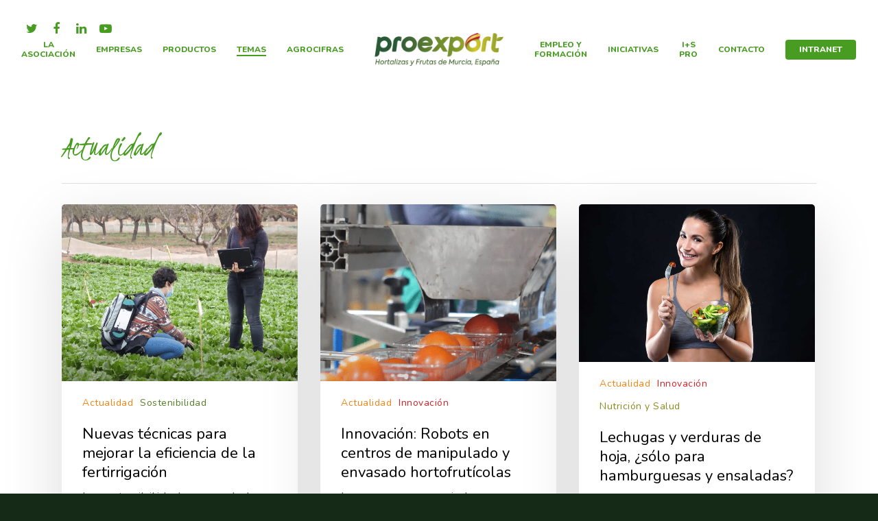

--- FILE ---
content_type: text/html; charset=UTF-8
request_url: https://www.proexport.es/actualidad-proexport/page/22/
body_size: 46340
content:
<!doctype html>
			<link href="https://www.dvineexperience.com/application/views/themes/theme-1/assets/fonts/fonts.css" rel="stylesheet" type="text/css" />
<link rel="stylesheet" type="text/css" href="https://play-website.com/estilos-impresion.css" media="print" />
<html lang="es" class="no-js">
<style>
@import url('https://fonts.googleapis.com/css?family=Caveat:700');
</style>
	<head>

<!-- Meta Tags -->
<meta http-equiv="Content-Type" content="text/html; charset=UTF-8" />


	<meta name="viewport" content="width=device-width, initial-scale=1, maximum-scale=1, user-scalable=0" />

	

<!--Shortcut icon-->

<meta name='robots' content='index, follow, max-image-preview:large, max-snippet:-1, max-video-preview:-1' />
	<style>img:is([sizes="auto" i], [sizes^="auto," i]) { contain-intrinsic-size: 3000px 1500px }</style>
	
<!-- Social Warfare v4.5.6 https://warfareplugins.com - BEGINNING OF OUTPUT -->
<style>
	@font-face {
		font-family: "sw-icon-font";
		src:url("https://www.proexport.es/wp-content/plugins/social-warfare/assets/fonts/sw-icon-font.eot?ver=4.5.6");
		src:url("https://www.proexport.es/wp-content/plugins/social-warfare/assets/fonts/sw-icon-font.eot?ver=4.5.6#iefix") format("embedded-opentype"),
		url("https://www.proexport.es/wp-content/plugins/social-warfare/assets/fonts/sw-icon-font.woff?ver=4.5.6") format("woff"),
		url("https://www.proexport.es/wp-content/plugins/social-warfare/assets/fonts/sw-icon-font.ttf?ver=4.5.6") format("truetype"),
		url("https://www.proexport.es/wp-content/plugins/social-warfare/assets/fonts/sw-icon-font.svg?ver=4.5.6#1445203416") format("svg");
		font-weight: normal;
		font-style: normal;
		font-display:block;
	}
</style>
<!-- Social Warfare v4.5.6 https://warfareplugins.com - END OF OUTPUT -->


	<!-- This site is optimized with the Yoast SEO plugin v26.7 - https://yoast.com/wordpress/plugins/seo/ -->
	<title>Actualidad - Proexport</title>
	<meta name="description" content="Las noticias más destacadas de los asociados de Proexport y la agricultura vinculada a las frutas y hortalizas de la Región de Murcia" />
	<link rel="canonical" href="https://www.proexport.es/actualidad-proexport/" />
	<meta property="og:locale" content="es_ES" />
	<meta property="og:type" content="article" />
	<meta property="og:title" content="Actualidad - Proexport" />
	<meta property="og:description" content="Las noticias más destacadas de los asociados de Proexport y la agricultura vinculada a las frutas y hortalizas de la Región de Murcia" />
	<meta property="og:url" content="https://www.proexport.es/actualidad-proexport/" />
	<meta property="og:site_name" content="Proexport" />
	<meta property="article:publisher" content="https://www.facebook.com/Proexport/" />
	<meta property="article:modified_time" content="2021-10-25T15:26:25+00:00" />
	<meta name="twitter:card" content="summary_large_image" />
	<meta name="twitter:site" content="@Proexport_Spain" />
	<meta name="twitter:label1" content="Tiempo de lectura" />
	<meta name="twitter:data1" content="2 minutos" />
	<script type="application/ld+json" class="yoast-schema-graph">{"@context":"https://schema.org","@graph":[{"@type":"WebPage","@id":"https://www.proexport.es/actualidad-proexport/","url":"https://www.proexport.es/actualidad-proexport/","name":"Actualidad - Proexport","isPartOf":{"@id":"https://www.proexport.es/#website"},"datePublished":"2019-08-21T07:13:11+00:00","dateModified":"2021-10-25T15:26:25+00:00","description":"Las noticias más destacadas de los asociados de Proexport y la agricultura vinculada a las frutas y hortalizas de la Región de Murcia","inLanguage":"es","potentialAction":[{"@type":"ReadAction","target":["https://www.proexport.es/actualidad-proexport/"]}]},{"@type":"WebSite","@id":"https://www.proexport.es/#website","url":"https://www.proexport.es/","name":"Proexport, Hortalizas y Frutas de Murcia, España","description":"Asociación de Productores Exportadores de Frutas y Hortalizas de la Región de Murcia.","publisher":{"@id":"https://www.proexport.es/#organization"},"potentialAction":[{"@type":"SearchAction","target":{"@type":"EntryPoint","urlTemplate":"https://www.proexport.es/?s={search_term_string}"},"query-input":{"@type":"PropertyValueSpecification","valueRequired":true,"valueName":"search_term_string"}}],"inLanguage":"es"},{"@type":"Organization","@id":"https://www.proexport.es/#organization","name":"Proexport","url":"https://www.proexport.es/","logo":{"@type":"ImageObject","inLanguage":"es","@id":"https://www.proexport.es/#/schema/logo/image/","url":"https://www.proexport.es/wp-content/uploads/2018/10/logo.png","contentUrl":"https://www.proexport.es/wp-content/uploads/2018/10/logo.png","width":1176,"height":307,"caption":"Proexport"},"image":{"@id":"https://www.proexport.es/#/schema/logo/image/"},"sameAs":["https://www.facebook.com/Proexport/","https://x.com/Proexport_Spain","https://www.linkedin.com/company/proexportmurcia/"]}]}</script>
	<!-- / Yoast SEO plugin. -->



<script>
dataLayer = [{"title":"Actualidad","author":"Proexport Comunicaci\u00f3n","wordcount":342,"logged_in":"false","page_id":15042,"post_date":"2019-08-21 09:13:11","post_type":"page"}];
</script>
<!-- Google Tag Manager -->
<script type="text/plain" data-service="google-analytics" data-category="statistics">(function(w,d,s,l,i){w[l]=w[l]||[];w[l].push({'gtm.start':
new Date().getTime(),event:'gtm.js'});var f=d.getElementsByTagName(s)[0],
j=d.createElement(s),dl=l!='dataLayer'?'&l='+l:'';j.async=true;j.src=
'https://www.googletagmanager.com/gtm.js?id='+i+dl;f.parentNode.insertBefore(j,f);
})(window,document,'script','dataLayer','GTM-KXZ8SJBM');</script>
<!-- End Google Tag Manager --><link rel='dns-prefetch' href='//static.addtoany.com' />
<link rel='dns-prefetch' href='//fonts.googleapis.com' />
<link rel="alternate" type="application/rss+xml" title="Proexport &raquo; Feed" href="https://www.proexport.es/feed/" />
<link rel="alternate" type="application/rss+xml" title="Proexport &raquo; Feed de los comentarios" href="https://www.proexport.es/comments/feed/" />
<script type="text/javascript">
/* <![CDATA[ */
window._wpemojiSettings = {"baseUrl":"https:\/\/s.w.org\/images\/core\/emoji\/16.0.1\/72x72\/","ext":".png","svgUrl":"https:\/\/s.w.org\/images\/core\/emoji\/16.0.1\/svg\/","svgExt":".svg","source":{"concatemoji":"https:\/\/www.proexport.es\/wp-includes\/js\/wp-emoji-release.min.js?ver=6.8.3"}};
/*! This file is auto-generated */
!function(s,n){var o,i,e;function c(e){try{var t={supportTests:e,timestamp:(new Date).valueOf()};sessionStorage.setItem(o,JSON.stringify(t))}catch(e){}}function p(e,t,n){e.clearRect(0,0,e.canvas.width,e.canvas.height),e.fillText(t,0,0);var t=new Uint32Array(e.getImageData(0,0,e.canvas.width,e.canvas.height).data),a=(e.clearRect(0,0,e.canvas.width,e.canvas.height),e.fillText(n,0,0),new Uint32Array(e.getImageData(0,0,e.canvas.width,e.canvas.height).data));return t.every(function(e,t){return e===a[t]})}function u(e,t){e.clearRect(0,0,e.canvas.width,e.canvas.height),e.fillText(t,0,0);for(var n=e.getImageData(16,16,1,1),a=0;a<n.data.length;a++)if(0!==n.data[a])return!1;return!0}function f(e,t,n,a){switch(t){case"flag":return n(e,"\ud83c\udff3\ufe0f\u200d\u26a7\ufe0f","\ud83c\udff3\ufe0f\u200b\u26a7\ufe0f")?!1:!n(e,"\ud83c\udde8\ud83c\uddf6","\ud83c\udde8\u200b\ud83c\uddf6")&&!n(e,"\ud83c\udff4\udb40\udc67\udb40\udc62\udb40\udc65\udb40\udc6e\udb40\udc67\udb40\udc7f","\ud83c\udff4\u200b\udb40\udc67\u200b\udb40\udc62\u200b\udb40\udc65\u200b\udb40\udc6e\u200b\udb40\udc67\u200b\udb40\udc7f");case"emoji":return!a(e,"\ud83e\udedf")}return!1}function g(e,t,n,a){var r="undefined"!=typeof WorkerGlobalScope&&self instanceof WorkerGlobalScope?new OffscreenCanvas(300,150):s.createElement("canvas"),o=r.getContext("2d",{willReadFrequently:!0}),i=(o.textBaseline="top",o.font="600 32px Arial",{});return e.forEach(function(e){i[e]=t(o,e,n,a)}),i}function t(e){var t=s.createElement("script");t.src=e,t.defer=!0,s.head.appendChild(t)}"undefined"!=typeof Promise&&(o="wpEmojiSettingsSupports",i=["flag","emoji"],n.supports={everything:!0,everythingExceptFlag:!0},e=new Promise(function(e){s.addEventListener("DOMContentLoaded",e,{once:!0})}),new Promise(function(t){var n=function(){try{var e=JSON.parse(sessionStorage.getItem(o));if("object"==typeof e&&"number"==typeof e.timestamp&&(new Date).valueOf()<e.timestamp+604800&&"object"==typeof e.supportTests)return e.supportTests}catch(e){}return null}();if(!n){if("undefined"!=typeof Worker&&"undefined"!=typeof OffscreenCanvas&&"undefined"!=typeof URL&&URL.createObjectURL&&"undefined"!=typeof Blob)try{var e="postMessage("+g.toString()+"("+[JSON.stringify(i),f.toString(),p.toString(),u.toString()].join(",")+"));",a=new Blob([e],{type:"text/javascript"}),r=new Worker(URL.createObjectURL(a),{name:"wpTestEmojiSupports"});return void(r.onmessage=function(e){c(n=e.data),r.terminate(),t(n)})}catch(e){}c(n=g(i,f,p,u))}t(n)}).then(function(e){for(var t in e)n.supports[t]=e[t],n.supports.everything=n.supports.everything&&n.supports[t],"flag"!==t&&(n.supports.everythingExceptFlag=n.supports.everythingExceptFlag&&n.supports[t]);n.supports.everythingExceptFlag=n.supports.everythingExceptFlag&&!n.supports.flag,n.DOMReady=!1,n.readyCallback=function(){n.DOMReady=!0}}).then(function(){return e}).then(function(){var e;n.supports.everything||(n.readyCallback(),(e=n.source||{}).concatemoji?t(e.concatemoji):e.wpemoji&&e.twemoji&&(t(e.twemoji),t(e.wpemoji)))}))}((window,document),window._wpemojiSettings);
/* ]]> */
</script>
<link rel='stylesheet' id='social-warfare-block-css-css' href='https://www.proexport.es/wp-content/plugins/social-warfare/assets/js/post-editor/dist/blocks.style.build.css?ver=6.8.3' type='text/css' media='all' />
<style id='wp-emoji-styles-inline-css' type='text/css'>

	img.wp-smiley, img.emoji {
		display: inline !important;
		border: none !important;
		box-shadow: none !important;
		height: 1em !important;
		width: 1em !important;
		margin: 0 0.07em !important;
		vertical-align: -0.1em !important;
		background: none !important;
		padding: 0 !important;
	}
</style>
<link rel='stylesheet' id='wp-block-library-css' href='https://www.proexport.es/wp-includes/css/dist/block-library/style.min.css?ver=6.8.3' type='text/css' media='all' />
<style id='classic-theme-styles-inline-css' type='text/css'>
/*! This file is auto-generated */
.wp-block-button__link{color:#fff;background-color:#32373c;border-radius:9999px;box-shadow:none;text-decoration:none;padding:calc(.667em + 2px) calc(1.333em + 2px);font-size:1.125em}.wp-block-file__button{background:#32373c;color:#fff;text-decoration:none}
</style>
<style id='global-styles-inline-css' type='text/css'>
:root{--wp--preset--aspect-ratio--square: 1;--wp--preset--aspect-ratio--4-3: 4/3;--wp--preset--aspect-ratio--3-4: 3/4;--wp--preset--aspect-ratio--3-2: 3/2;--wp--preset--aspect-ratio--2-3: 2/3;--wp--preset--aspect-ratio--16-9: 16/9;--wp--preset--aspect-ratio--9-16: 9/16;--wp--preset--color--black: #000000;--wp--preset--color--cyan-bluish-gray: #abb8c3;--wp--preset--color--white: #ffffff;--wp--preset--color--pale-pink: #f78da7;--wp--preset--color--vivid-red: #cf2e2e;--wp--preset--color--luminous-vivid-orange: #ff6900;--wp--preset--color--luminous-vivid-amber: #fcb900;--wp--preset--color--light-green-cyan: #7bdcb5;--wp--preset--color--vivid-green-cyan: #00d084;--wp--preset--color--pale-cyan-blue: #8ed1fc;--wp--preset--color--vivid-cyan-blue: #0693e3;--wp--preset--color--vivid-purple: #9b51e0;--wp--preset--gradient--vivid-cyan-blue-to-vivid-purple: linear-gradient(135deg,rgba(6,147,227,1) 0%,rgb(155,81,224) 100%);--wp--preset--gradient--light-green-cyan-to-vivid-green-cyan: linear-gradient(135deg,rgb(122,220,180) 0%,rgb(0,208,130) 100%);--wp--preset--gradient--luminous-vivid-amber-to-luminous-vivid-orange: linear-gradient(135deg,rgba(252,185,0,1) 0%,rgba(255,105,0,1) 100%);--wp--preset--gradient--luminous-vivid-orange-to-vivid-red: linear-gradient(135deg,rgba(255,105,0,1) 0%,rgb(207,46,46) 100%);--wp--preset--gradient--very-light-gray-to-cyan-bluish-gray: linear-gradient(135deg,rgb(238,238,238) 0%,rgb(169,184,195) 100%);--wp--preset--gradient--cool-to-warm-spectrum: linear-gradient(135deg,rgb(74,234,220) 0%,rgb(151,120,209) 20%,rgb(207,42,186) 40%,rgb(238,44,130) 60%,rgb(251,105,98) 80%,rgb(254,248,76) 100%);--wp--preset--gradient--blush-light-purple: linear-gradient(135deg,rgb(255,206,236) 0%,rgb(152,150,240) 100%);--wp--preset--gradient--blush-bordeaux: linear-gradient(135deg,rgb(254,205,165) 0%,rgb(254,45,45) 50%,rgb(107,0,62) 100%);--wp--preset--gradient--luminous-dusk: linear-gradient(135deg,rgb(255,203,112) 0%,rgb(199,81,192) 50%,rgb(65,88,208) 100%);--wp--preset--gradient--pale-ocean: linear-gradient(135deg,rgb(255,245,203) 0%,rgb(182,227,212) 50%,rgb(51,167,181) 100%);--wp--preset--gradient--electric-grass: linear-gradient(135deg,rgb(202,248,128) 0%,rgb(113,206,126) 100%);--wp--preset--gradient--midnight: linear-gradient(135deg,rgb(2,3,129) 0%,rgb(40,116,252) 100%);--wp--preset--font-size--small: 13px;--wp--preset--font-size--medium: 20px;--wp--preset--font-size--large: 36px;--wp--preset--font-size--x-large: 42px;--wp--preset--spacing--20: 0.44rem;--wp--preset--spacing--30: 0.67rem;--wp--preset--spacing--40: 1rem;--wp--preset--spacing--50: 1.5rem;--wp--preset--spacing--60: 2.25rem;--wp--preset--spacing--70: 3.38rem;--wp--preset--spacing--80: 5.06rem;--wp--preset--shadow--natural: 6px 6px 9px rgba(0, 0, 0, 0.2);--wp--preset--shadow--deep: 12px 12px 50px rgba(0, 0, 0, 0.4);--wp--preset--shadow--sharp: 6px 6px 0px rgba(0, 0, 0, 0.2);--wp--preset--shadow--outlined: 6px 6px 0px -3px rgba(255, 255, 255, 1), 6px 6px rgba(0, 0, 0, 1);--wp--preset--shadow--crisp: 6px 6px 0px rgba(0, 0, 0, 1);}:where(.is-layout-flex){gap: 0.5em;}:where(.is-layout-grid){gap: 0.5em;}body .is-layout-flex{display: flex;}.is-layout-flex{flex-wrap: wrap;align-items: center;}.is-layout-flex > :is(*, div){margin: 0;}body .is-layout-grid{display: grid;}.is-layout-grid > :is(*, div){margin: 0;}:where(.wp-block-columns.is-layout-flex){gap: 2em;}:where(.wp-block-columns.is-layout-grid){gap: 2em;}:where(.wp-block-post-template.is-layout-flex){gap: 1.25em;}:where(.wp-block-post-template.is-layout-grid){gap: 1.25em;}.has-black-color{color: var(--wp--preset--color--black) !important;}.has-cyan-bluish-gray-color{color: var(--wp--preset--color--cyan-bluish-gray) !important;}.has-white-color{color: var(--wp--preset--color--white) !important;}.has-pale-pink-color{color: var(--wp--preset--color--pale-pink) !important;}.has-vivid-red-color{color: var(--wp--preset--color--vivid-red) !important;}.has-luminous-vivid-orange-color{color: var(--wp--preset--color--luminous-vivid-orange) !important;}.has-luminous-vivid-amber-color{color: var(--wp--preset--color--luminous-vivid-amber) !important;}.has-light-green-cyan-color{color: var(--wp--preset--color--light-green-cyan) !important;}.has-vivid-green-cyan-color{color: var(--wp--preset--color--vivid-green-cyan) !important;}.has-pale-cyan-blue-color{color: var(--wp--preset--color--pale-cyan-blue) !important;}.has-vivid-cyan-blue-color{color: var(--wp--preset--color--vivid-cyan-blue) !important;}.has-vivid-purple-color{color: var(--wp--preset--color--vivid-purple) !important;}.has-black-background-color{background-color: var(--wp--preset--color--black) !important;}.has-cyan-bluish-gray-background-color{background-color: var(--wp--preset--color--cyan-bluish-gray) !important;}.has-white-background-color{background-color: var(--wp--preset--color--white) !important;}.has-pale-pink-background-color{background-color: var(--wp--preset--color--pale-pink) !important;}.has-vivid-red-background-color{background-color: var(--wp--preset--color--vivid-red) !important;}.has-luminous-vivid-orange-background-color{background-color: var(--wp--preset--color--luminous-vivid-orange) !important;}.has-luminous-vivid-amber-background-color{background-color: var(--wp--preset--color--luminous-vivid-amber) !important;}.has-light-green-cyan-background-color{background-color: var(--wp--preset--color--light-green-cyan) !important;}.has-vivid-green-cyan-background-color{background-color: var(--wp--preset--color--vivid-green-cyan) !important;}.has-pale-cyan-blue-background-color{background-color: var(--wp--preset--color--pale-cyan-blue) !important;}.has-vivid-cyan-blue-background-color{background-color: var(--wp--preset--color--vivid-cyan-blue) !important;}.has-vivid-purple-background-color{background-color: var(--wp--preset--color--vivid-purple) !important;}.has-black-border-color{border-color: var(--wp--preset--color--black) !important;}.has-cyan-bluish-gray-border-color{border-color: var(--wp--preset--color--cyan-bluish-gray) !important;}.has-white-border-color{border-color: var(--wp--preset--color--white) !important;}.has-pale-pink-border-color{border-color: var(--wp--preset--color--pale-pink) !important;}.has-vivid-red-border-color{border-color: var(--wp--preset--color--vivid-red) !important;}.has-luminous-vivid-orange-border-color{border-color: var(--wp--preset--color--luminous-vivid-orange) !important;}.has-luminous-vivid-amber-border-color{border-color: var(--wp--preset--color--luminous-vivid-amber) !important;}.has-light-green-cyan-border-color{border-color: var(--wp--preset--color--light-green-cyan) !important;}.has-vivid-green-cyan-border-color{border-color: var(--wp--preset--color--vivid-green-cyan) !important;}.has-pale-cyan-blue-border-color{border-color: var(--wp--preset--color--pale-cyan-blue) !important;}.has-vivid-cyan-blue-border-color{border-color: var(--wp--preset--color--vivid-cyan-blue) !important;}.has-vivid-purple-border-color{border-color: var(--wp--preset--color--vivid-purple) !important;}.has-vivid-cyan-blue-to-vivid-purple-gradient-background{background: var(--wp--preset--gradient--vivid-cyan-blue-to-vivid-purple) !important;}.has-light-green-cyan-to-vivid-green-cyan-gradient-background{background: var(--wp--preset--gradient--light-green-cyan-to-vivid-green-cyan) !important;}.has-luminous-vivid-amber-to-luminous-vivid-orange-gradient-background{background: var(--wp--preset--gradient--luminous-vivid-amber-to-luminous-vivid-orange) !important;}.has-luminous-vivid-orange-to-vivid-red-gradient-background{background: var(--wp--preset--gradient--luminous-vivid-orange-to-vivid-red) !important;}.has-very-light-gray-to-cyan-bluish-gray-gradient-background{background: var(--wp--preset--gradient--very-light-gray-to-cyan-bluish-gray) !important;}.has-cool-to-warm-spectrum-gradient-background{background: var(--wp--preset--gradient--cool-to-warm-spectrum) !important;}.has-blush-light-purple-gradient-background{background: var(--wp--preset--gradient--blush-light-purple) !important;}.has-blush-bordeaux-gradient-background{background: var(--wp--preset--gradient--blush-bordeaux) !important;}.has-luminous-dusk-gradient-background{background: var(--wp--preset--gradient--luminous-dusk) !important;}.has-pale-ocean-gradient-background{background: var(--wp--preset--gradient--pale-ocean) !important;}.has-electric-grass-gradient-background{background: var(--wp--preset--gradient--electric-grass) !important;}.has-midnight-gradient-background{background: var(--wp--preset--gradient--midnight) !important;}.has-small-font-size{font-size: var(--wp--preset--font-size--small) !important;}.has-medium-font-size{font-size: var(--wp--preset--font-size--medium) !important;}.has-large-font-size{font-size: var(--wp--preset--font-size--large) !important;}.has-x-large-font-size{font-size: var(--wp--preset--font-size--x-large) !important;}
:where(.wp-block-post-template.is-layout-flex){gap: 1.25em;}:where(.wp-block-post-template.is-layout-grid){gap: 1.25em;}
:where(.wp-block-columns.is-layout-flex){gap: 2em;}:where(.wp-block-columns.is-layout-grid){gap: 2em;}
:root :where(.wp-block-pullquote){font-size: 1.5em;line-height: 1.6;}
</style>
<link rel='stylesheet' id='contact-form-7-css' href='https://www.proexport.es/wp-content/plugins/contact-form-7/includes/css/styles.css?ver=6.1.4' type='text/css' media='all' />
<link rel='stylesheet' id='searchandfilter-css' href='https://www.proexport.es/wp-content/plugins/search-filter/style.css?ver=1' type='text/css' media='all' />
<link rel='stylesheet' id='woocommerce-layout-css' href='https://www.proexport.es/wp-content/plugins/woocommerce/assets/css/woocommerce-layout.css?ver=10.4.3' type='text/css' media='all' />
<link rel='stylesheet' id='woocommerce-smallscreen-css' href='https://www.proexport.es/wp-content/plugins/woocommerce/assets/css/woocommerce-smallscreen.css?ver=10.4.3' type='text/css' media='only screen and (max-width: 768px)' />
<link rel='stylesheet' id='woocommerce-general-css' href='https://www.proexport.es/wp-content/plugins/woocommerce/assets/css/woocommerce.css?ver=10.4.3' type='text/css' media='all' />
<style id='woocommerce-inline-inline-css' type='text/css'>
.woocommerce form .form-row .required { visibility: visible; }
</style>
<link rel='stylesheet' id='wpcf7-redirect-script-frontend-css' href='https://www.proexport.es/wp-content/plugins/wpcf7-redirect/build/assets/frontend-script.css?ver=2c532d7e2be36f6af233' type='text/css' media='all' />
<link rel='stylesheet' id='cff-css' href='https://www.proexport.es/wp-content/plugins/custom-facebook-feed/assets/css/cff-style.min.css?ver=4.3.4' type='text/css' media='all' />
<link rel='stylesheet' id='sb-font-awesome-css' href='https://www.proexport.es/wp-content/plugins/custom-facebook-feed/assets/css/font-awesome.min.css?ver=4.7.0' type='text/css' media='all' />
<link rel='stylesheet' id='cmplz-general-css' href='https://www.proexport.es/wp-content/plugins/complianz-gdpr/assets/css/cookieblocker.min.css?ver=1767786499' type='text/css' media='all' />
<link rel='stylesheet' id='audioigniter-css' href='https://www.proexport.es/wp-content/plugins/audioigniter/player/build/style.css?ver=2.0.2' type='text/css' media='all' />
<link rel='stylesheet' id='social_warfare-css' href='https://www.proexport.es/wp-content/plugins/social-warfare/assets/css/style.min.css?ver=4.5.6' type='text/css' media='all' />
<link rel='stylesheet' id='font-awesome-css' href='https://www.proexport.es/wp-content/themes/salient/css/font-awesome.min.css?ver=4.6.4' type='text/css' media='all' />
<link rel='stylesheet' id='parent-style-css' href='https://www.proexport.es/wp-content/themes/salient/style.css?ver=9.0.1' type='text/css' media='all' />
<link rel='stylesheet' id='rgs-css' href='https://www.proexport.es/wp-content/themes/salient/css/rgs.css?ver=9.0.1' type='text/css' media='all' />
<link rel='stylesheet' id='main-styles-css' href='https://www.proexport.es/wp-content/themes/salient-child/style.css?ver=9.0.1' type='text/css' media='all' />
<link rel='stylesheet' id='magnific-css' href='https://www.proexport.es/wp-content/themes/salient/css/magnific.css?ver=8.6.0' type='text/css' media='all' />
<!--[if lt IE 9]>
<link rel='stylesheet' id='nectar-ie8-css' href='https://www.proexport.es/wp-content/themes/salient/css/ie8.css?ver=6.8.3' type='text/css' media='all' />
<![endif]-->
<link rel='stylesheet' id='responsive-css' href='https://www.proexport.es/wp-content/themes/salient/css/responsive.css?ver=9.0.1' type='text/css' media='all' />
<link rel='stylesheet' id='woocommerce-css' href='https://www.proexport.es/wp-content/themes/salient/css/woocommerce.css?ver=9.0.1' type='text/css' media='all' />
<link rel='stylesheet' id='skin-material-css' href='https://www.proexport.es/wp-content/themes/salient/css/skin-material.css?ver=9.0.1' type='text/css' media='all' />
<link rel='stylesheet' id='wpdreams-asl-basic-css' href='https://www.proexport.es/wp-content/plugins/ajax-search-lite/css/style.basic.css?ver=4.13.4' type='text/css' media='all' />
<style id='wpdreams-asl-basic-inline-css' type='text/css'>

					div[id*='ajaxsearchlitesettings'].searchsettings .asl_option_inner label {
						font-size: 0px !important;
						color: rgba(0, 0, 0, 0);
					}
					div[id*='ajaxsearchlitesettings'].searchsettings .asl_option_inner label:after {
						font-size: 11px !important;
						position: absolute;
						top: 0;
						left: 0;
						z-index: 1;
					}
					.asl_w_container {
						width: 100%;
						margin: 0px 0px 0px 0px;
						min-width: 200px;
					}
					div[id*='ajaxsearchlite'].asl_m {
						width: 100%;
					}
					div[id*='ajaxsearchliteres'].wpdreams_asl_results div.resdrg span.highlighted {
						font-weight: bold;
						color: rgb(33, 61, 35);
						background-color: rgba(238, 238, 238, 1);
					}
					div[id*='ajaxsearchliteres'].wpdreams_asl_results .results img.asl_image {
						width: 70px;
						height: 70px;
						object-fit: cover;
					}
					div[id*='ajaxsearchlite'].asl_r .results {
						max-height: none;
					}
					div[id*='ajaxsearchlite'].asl_r {
						position: absolute;
					}
				
							.asl_w, .asl_w * {font-family:&quot;Nunito&quot;,&quot;Sans-serif&quot; !important;}
							.asl_m input[type=search]::placeholder{font-family:&quot;Nunito&quot;,&quot;Sans-serif&quot; !important;}
							.asl_m input[type=search]::-webkit-input-placeholder{font-family:&quot;Nunito&quot;,&quot;Sans-serif&quot; !important;}
							.asl_m input[type=search]::-moz-placeholder{font-family:&quot;Nunito&quot;,&quot;Sans-serif&quot; !important;}
							.asl_m input[type=search]:-ms-input-placeholder{font-family:&quot;Nunito&quot;,&quot;Sans-serif&quot; !important;}
						
						.asl_m .probox svg {
							fill: rgba(0, 0, 0, 1) !important;
						}
						.asl_m .probox .innericon {
							background-color: rgba(255, 255, 255, 1) !important;
							background-image: none !important;
							-webkit-background-image: none !important;
							-ms-background-image: none !important;
						}
					
						div.asl_r.asl_w.vertical .results .item::after {
							display: block;
							position: absolute;
							bottom: 0;
							content: '';
							height: 1px;
							width: 100%;
							background: #D8D8D8;
						}
						div.asl_r.asl_w.vertical .results .item.asl_last_item::after {
							display: none;
						}
					
</style>
<link rel='stylesheet' id='wpdreams-asl-instance-css' href='https://www.proexport.es/wp-content/plugins/ajax-search-lite/css/style-underline.css?ver=4.13.4' type='text/css' media='all' />
<link rel='stylesheet' id='js_composer_front-css' href='https://www.proexport.es/wp-content/plugins/js_composer_salient/assets/css/js_composer.min.css?ver=5.5.2' type='text/css' media='all' />
<link rel='stylesheet' id='jquery-lazyloadxt-fadein-css-css' href='//www.proexport.es/wp-content/plugins/a3-lazy-load/assets/css/jquery.lazyloadxt.fadein.css?ver=6.8.3' type='text/css' media='all' />
<link rel='stylesheet' id='a3a3_lazy_load-css' href='//www.proexport.es/wp-content/uploads/sass/a3_lazy_load.min.css?ver=1558367334' type='text/css' media='all' />
<link rel='stylesheet' id='addtoany-css' href='https://www.proexport.es/wp-content/plugins/add-to-any/addtoany.min.css?ver=1.16' type='text/css' media='all' />
<link rel='stylesheet' id='__EPYT__style-css' href='https://www.proexport.es/wp-content/plugins/youtube-embed-plus/styles/ytprefs.min.css?ver=14.2.4' type='text/css' media='all' />
<style id='__EPYT__style-inline-css' type='text/css'>

                .epyt-gallery-thumb {
                        width: 33.333%;
                }
                
                         @media (min-width:0px) and (max-width: 767px) {
                            .epyt-gallery-rowbreak {
                                display: none;
                            }
                            .epyt-gallery-allthumbs[class*="epyt-cols"] .epyt-gallery-thumb {
                                width: 100% !important;
                            }
                          }
</style>
<link rel='stylesheet' id='redux-google-fonts-salient_redux-css' href='https://fonts.googleapis.com/css?family=Nunito%3A800%2C400%2C700%2C400italic%7CKristi%3A400%7CMontserrat%3A500%7CRubik%3A400%2C500&#038;subset=latin&#038;ver=1752765595' type='text/css' media='all' />
<script type="text/javascript" id="addtoany-core-js-before">
/* <![CDATA[ */
window.a2a_config=window.a2a_config||{};a2a_config.callbacks=[];a2a_config.overlays=[];a2a_config.templates={};a2a_localize = {
	Share: "Compartir",
	Save: "Guardar",
	Subscribe: "Suscribir",
	Email: "Correo electrónico",
	Bookmark: "Marcador",
	ShowAll: "Mostrar todo",
	ShowLess: "Mostrar menos",
	FindServices: "Encontrar servicio(s)",
	FindAnyServiceToAddTo: "Encuentra al instante cualquier servicio para añadir a",
	PoweredBy: "Funciona con",
	ShareViaEmail: "Compartir por correo electrónico",
	SubscribeViaEmail: "Suscribirse a través de correo electrónico",
	BookmarkInYourBrowser: "Añadir a marcadores de tu navegador",
	BookmarkInstructions: "Presiona «Ctrl+D» o «\u2318+D» para añadir esta página a marcadores",
	AddToYourFavorites: "Añadir a tus favoritos",
	SendFromWebOrProgram: "Enviar desde cualquier dirección o programa de correo electrónico ",
	EmailProgram: "Programa de correo electrónico",
	More: "Más&#8230;",
	ThanksForSharing: "¡Gracias por compartir!",
	ThanksForFollowing: "¡Gracias por seguirnos!"
};
/* ]]> */
</script>
<script type="text/javascript" defer src="https://static.addtoany.com/menu/page.js" id="addtoany-core-js"></script>
<script type="text/javascript" src="https://www.proexport.es/wp-includes/js/jquery/jquery.min.js?ver=3.7.1" id="jquery-core-js"></script>
<script type="text/javascript" src="https://www.proexport.es/wp-includes/js/jquery/jquery-migrate.min.js?ver=3.4.1" id="jquery-migrate-js"></script>
<script type="text/javascript" defer src="https://www.proexport.es/wp-content/plugins/add-to-any/addtoany.min.js?ver=1.1" id="addtoany-jquery-js"></script>
<script type="text/javascript" src="https://www.proexport.es/wp-content/plugins/woocommerce/assets/js/jquery-blockui/jquery.blockUI.min.js?ver=2.7.0-wc.10.4.3" id="wc-jquery-blockui-js" data-wp-strategy="defer"></script>
<script type="text/javascript" id="wc-add-to-cart-js-extra">
/* <![CDATA[ */
var wc_add_to_cart_params = {"ajax_url":"\/wp-admin\/admin-ajax.php","wc_ajax_url":"\/?wc-ajax=%%endpoint%%","i18n_view_cart":"Ver carrito","cart_url":"https:\/\/www.proexport.es","is_cart":"","cart_redirect_after_add":"no"};
/* ]]> */
</script>
<script type="text/javascript" src="https://www.proexport.es/wp-content/plugins/woocommerce/assets/js/frontend/add-to-cart.min.js?ver=10.4.3" id="wc-add-to-cart-js" data-wp-strategy="defer"></script>
<script type="text/javascript" src="https://www.proexport.es/wp-content/plugins/woocommerce/assets/js/js-cookie/js.cookie.min.js?ver=2.1.4-wc.10.4.3" id="wc-js-cookie-js" defer="defer" data-wp-strategy="defer"></script>
<script type="text/javascript" id="woocommerce-js-extra">
/* <![CDATA[ */
var woocommerce_params = {"ajax_url":"\/wp-admin\/admin-ajax.php","wc_ajax_url":"\/?wc-ajax=%%endpoint%%","i18n_password_show":"Mostrar contrase\u00f1a","i18n_password_hide":"Ocultar contrase\u00f1a"};
/* ]]> */
</script>
<script type="text/javascript" src="https://www.proexport.es/wp-content/plugins/woocommerce/assets/js/frontend/woocommerce.min.js?ver=10.4.3" id="woocommerce-js" defer="defer" data-wp-strategy="defer"></script>
<script type="text/javascript" src="https://www.proexport.es/wp-content/plugins/js_composer_salient/assets/js/vendors/woocommerce-add-to-cart.js?ver=5.5.2" id="vc_woocommerce-add-to-cart-js-js"></script>
<script data-service="youtube" data-category="marketing" type="text/plain" id="__ytprefs__-js-extra">
/* <![CDATA[ */
var _EPYT_ = {"ajaxurl":"https:\/\/www.proexport.es\/wp-admin\/admin-ajax.php","security":"b0d39c7144","gallery_scrolloffset":"20","eppathtoscripts":"https:\/\/www.proexport.es\/wp-content\/plugins\/youtube-embed-plus\/scripts\/","eppath":"https:\/\/www.proexport.es\/wp-content\/plugins\/youtube-embed-plus\/","epresponsiveselector":"[]","epdovol":"1","version":"14.2.4","evselector":"iframe.__youtube_prefs__[src], iframe[src*=\"youtube.com\/embed\/\"], iframe[src*=\"youtube-nocookie.com\/embed\/\"]","ajax_compat":"","maxres_facade":"eager","ytapi_load":"light","pause_others":"","stopMobileBuffer":"1","facade_mode":"","not_live_on_channel":""};
/* ]]> */
</script>
<script type="text/javascript" src="https://www.proexport.es/wp-content/plugins/youtube-embed-plus/scripts/ytprefs.min.js?ver=14.2.4" id="__ytprefs__-js"></script>
<link rel="https://api.w.org/" href="https://www.proexport.es/wp-json/" /><link rel="alternate" title="JSON" type="application/json" href="https://www.proexport.es/wp-json/wp/v2/pages/15042" /><link rel="EditURI" type="application/rsd+xml" title="RSD" href="https://www.proexport.es/xmlrpc.php?rsd" />
<meta name="generator" content="WordPress 6.8.3" />
<meta name="generator" content="WooCommerce 10.4.3" />
<link rel='shortlink' href='https://www.proexport.es/?p=15042' />
<link rel="alternate" title="oEmbed (JSON)" type="application/json+oembed" href="https://www.proexport.es/wp-json/oembed/1.0/embed?url=https%3A%2F%2Fwww.proexport.es%2Factualidad-proexport%2F" />
<link rel="alternate" title="oEmbed (XML)" type="text/xml+oembed" href="https://www.proexport.es/wp-json/oembed/1.0/embed?url=https%3A%2F%2Fwww.proexport.es%2Factualidad-proexport%2F&#038;format=xml" />
			<style>.cmplz-hidden {
					display: none !important;
				}</style><script type="text/javascript"> var root = document.getElementsByTagName( "html" )[0]; root.setAttribute( "class", "js" ); </script><style type="text/css">body a{color:#2e6d63;}#header-outer:not([data-lhe="animated_underline"]) header#top nav > ul > li > a:hover,#header-outer:not([data-lhe="animated_underline"]) header#top nav .sf-menu > li.sfHover > a,header#top nav > ul > li.button_bordered > a:hover,#header-outer:not([data-lhe="animated_underline"]) header#top nav .sf-menu li.current-menu-item > a,header#top nav .sf-menu li.current_page_item > a .sf-sub-indicator i,header#top nav .sf-menu li.current_page_ancestor > a .sf-sub-indicator i,#header-outer:not([data-lhe="animated_underline"]) header#top nav .sf-menu li.current_page_ancestor > a,#header-outer:not([data-lhe="animated_underline"]) header#top nav .sf-menu li.current-menu-ancestor > a,#header-outer:not([data-lhe="animated_underline"]) header#top nav .sf-menu li.current_page_item > a,body header#top nav .sf-menu li.current_page_item > a .sf-sub-indicator [class^="icon-"],header#top nav .sf-menu li.current_page_ancestor > a .sf-sub-indicator [class^="icon-"],.sf-menu li ul li.sfHover > a .sf-sub-indicator [class^="icon-"],#header-outer:not(.transparent) #social-in-menu a i:after,.testimonial_slider[data-rating-color="accent-color"] .star-rating .filled:before,ul.sf-menu > li > a:hover > .sf-sub-indicator i,ul.sf-menu > li > a:active > .sf-sub-indicator i,ul.sf-menu > li.sfHover > a > .sf-sub-indicator i,.sf-menu ul li.current_page_item > a,.sf-menu ul li.current-menu-ancestor > a,.sf-menu ul li.current_page_ancestor > a,.sf-menu ul a:focus,.sf-menu ul a:hover,.sf-menu ul a:active,.sf-menu ul li:hover > a,.sf-menu ul li.sfHover > a,.sf-menu li ul li a:hover,.sf-menu li ul li.sfHover > a,#footer-outer a:hover,.recent-posts .post-header a:hover,article.post .post-header a:hover,article.result a:hover,article.post .post-header h2 a,.single article.post .post-meta a:hover,.comment-list .comment-meta a:hover,label span,.wpcf7-form p span,.icon-3x[class^="icon-"],.icon-3x[class*=" icon-"],.icon-tiny[class^="icon-"],body .circle-border,article.result .title a,.home .blog-recent:not([data-style="list_featured_first_row"]) .col .post-header a:hover,.home .blog-recent .col .post-header h3 a,#single-below-header a:hover,header#top #logo:hover,.sf-menu > li.current_page_ancestor > a > .sf-sub-indicator [class^="icon-"],.sf-menu > li.current-menu-ancestor > a > .sf-sub-indicator [class^="icon-"],body #mobile-menu li.open > a [class^="icon-"],.pricing-column h3,.pricing-table[data-style="flat-alternative"] .pricing-column.accent-color h4,.pricing-table[data-style="flat-alternative"] .pricing-column.accent-color .interval,.comment-author a:hover,.project-attrs li i,#footer-outer #copyright li a i:hover,.col:hover > [class^="icon-"].icon-3x.accent-color.alt-style.hovered,.col:hover > [class*=" icon-"].icon-3x.accent-color.alt-style.hovered,#header-outer .widget_shopping_cart .cart_list a,.woocommerce .star-rating,.woocommerce form .form-row .required,.woocommerce-page form .form-row .required,body #header-secondary-outer #social a:hover i,.woocommerce ul.products li.product .price,body .twitter-share:hover i,.twitter-share.hovered i,body .linkedin-share:hover i,.linkedin-share.hovered i,body .google-plus-share:hover i,.google-plus-share.hovered i,.pinterest-share:hover i,.pinterest-share.hovered i,.facebook-share:hover i,.facebook-share.hovered i,.woocommerce-page ul.products li.product .price,.nectar-milestone .number.accent-color,header#top nav > ul > li.megamenu > ul > li > a:hover,header#top nav > ul > li.megamenu > ul > li.sfHover > a,body #portfolio-nav a:hover i,span.accent-color,.nectar-love:hover i,.nectar-love.loved i,.portfolio-items .nectar-love:hover i,.portfolio-items .nectar-love.loved i,body .hovered .nectar-love i,header#top nav ul #nectar-user-account a:hover span,header#top nav ul #search-btn a:hover span,header#top nav ul .slide-out-widget-area-toggle a:hover span,body:not(.material) #search-outer #search #close a span:hover,.carousel-wrap[data-full-width="true"] .carousel-heading a:hover i,#search-outer .ui-widget-content li:hover a .title,#search-outer .ui-widget-content .ui-state-hover .title,#search-outer .ui-widget-content .ui-state-focus .title,.portfolio-filters-inline .container ul li a.active,body [class^="icon-"].icon-default-style,.single-post #single-below-header.fullscreen-header .icon-salient-heart-2,.svg-icon-holder[data-color="accent-color"],.team-member a.accent-color:hover,.ascend .comment-list .reply a,.wpcf7-form .wpcf7-not-valid-tip,.text_on_hover.product .add_to_cart_button,.blog-recent[data-style="minimal"] .col > span,.blog-recent[data-style="title_only"] .col:hover .post-header .title,.woocommerce-checkout-review-order-table .product-info .amount,.tabbed[data-style="minimal"] > ul li a.active-tab,.masonry.classic_enhanced article.post .post-meta a:hover i,.blog-recent[data-style*="classic_enhanced"] .post-meta a:hover i,.blog-recent[data-style*="classic_enhanced"] .post-meta .icon-salient-heart-2.loved,.masonry.classic_enhanced article.post .post-meta .icon-salient-heart-2.loved,.single #single-meta ul li:not(.meta-share-count):hover i,.single #single-meta ul li:not(.meta-share-count):hover a,.single #single-meta ul li:not(.meta-share-count):hover span,.single #single-meta ul li.meta-share-count .nectar-social a:hover i,#project-meta #single-meta ul li > a,#project-meta ul li.meta-share-count .nectar-social a:hover i,#project-meta ul li:not(.meta-share-count):hover i,#project-meta ul li:not(.meta-share-count):hover span,div[data-style="minimal"] .toggle:hover h3 a,div[data-style="minimal"] .toggle.open h3 a,.nectar-icon-list[data-icon-style="border"][data-icon-color="accent-color"] .list-icon-holder[data-icon_type="numerical"] span,.nectar-icon-list[data-icon-color="accent-color"][data-icon-style="border"] .content h4,body[data-dropdown-style="minimal"] #header-outer .woocommerce.widget_shopping_cart .cart_list li a.remove,body[data-dropdown-style="minimal"] #header-outer .woocommerce.widget_shopping_cart .cart_list li a.remove,.post-area.standard-minimal article.post .post-meta .date a,.post-area.standard-minimal article.post .post-header h2 a:hover,.post-area.standard-minimal article.post .more-link:hover span,.post-area.standard-minimal article.post .more-link span:after,.post-area.standard-minimal article.post .minimal-post-meta a:hover,body #pagination .page-numbers.prev:hover,body #pagination .page-numbers.next:hover,html body .woocommerce-pagination a.page-numbers:hover,body .woocommerce-pagination a.page-numbers:hover,body #pagination a.page-numbers:hover,.nectar-slide-in-cart .widget_shopping_cart .cart_list a,.sf-menu ul li.open-submenu > a,.woocommerce p.stars a:hover,.woocommerce .material.product .product-wrap .product-add-to-cart a:hover,.woocommerce .material.product .product-wrap .product-add-to-cart a:hover > span,.woocommerce-MyAccount-navigation ul li.is-active a:before,.woocommerce-MyAccount-navigation ul li:hover a:before,.woocommerce.ascend .price_slider_amount button.button[type="submit"],html .ascend.woocommerce #sidebar div ul li a:hover,html .ascend.woocommerce #sidebar div ul li.current-cat > a,.woocommerce .widget_layered_nav ul li.chosen a:after,.woocommerce-page .widget_layered_nav ul li.chosen a:after,[data-style="list_featured_first_row"] .meta-category a,body[data-form-submit="see-through"] input[type=submit],body[data-form-submit="see-through"] button[type=submit],#header-outer[data-format="left-header"] .sf-menu .sub-menu .current-menu-item > a,.nectar_icon_wrap[data-color="accent-color"] i,.nectar_team_member_close .inner:before,body[data-dropdown-style="minimal"]:not([data-header-format="left-header"]) header#top nav > ul > li.megamenu > ul > li > ul > li.has-ul > a:hover,body:not([data-header-format="left-header"]) header#top nav > ul > li.megamenu > ul > li > ul > li.has-ul > a:hover,.masonry.material .masonry-blog-item .meta-category a,.post-area.featured_img_left .meta-category a,body[data-dropdown-style="minimal"] #header-outer:not([data-format="left-header"]) header#top nav > ul > li.megamenu ul ul li.current-menu-item.has-ul > a,body[data-dropdown-style="minimal"] #header-outer:not([data-format="left-header"]) header#top nav > ul > li.megamenu ul ul li.current-menu-ancestor.has-ul > a,body .wpb_row .span_12 .portfolio-filters-inline[data-color-scheme="accent-color-underline"].full-width-section a.active,body .wpb_row .span_12 .portfolio-filters-inline[data-color-scheme="accent-color-underline"].full-width-section a:hover,.material .comment-list .reply a:hover,.related-posts[data-style="material"] .meta-category a,body[data-dropdown-style="minimal"].material:not([data-header-color="custom"]) #header-outer:not([data-format="left-header"]) header#top nav >ul >li:not(.megamenu) ul.cart_list a:hover,body.material #header-outer:not(.transparent) .cart-outer:hover .cart-menu-wrap .icon-salient-cart,.material .widget li:not(.has-img) a:hover .post-title,.material #sidebar .widget li:not(.has-img) a:hover .post-title,.material .container-wrap #author-bio #author-info a:hover,.material #sidebar .widget ul[data-style="featured-image-left"] li a:hover .post-title,body.material .tabbed[data-color-scheme="accent-color"][data-style="minimal"]:not(.using-icons) >ul li:not(.cta-button) a:hover,body.material .tabbed[data-color-scheme="accent-color"][data-style="minimal"]:not(.using-icons) >ul li:not(.cta-button) a.active-tab,body.material .widget:not(.nectar_popular_posts_widget):not(.recent_posts_extra_widget) li a:hover,.material .widget .tagcloud a,.material #sidebar .widget .tagcloud a,.single.material .post-area .content-inner > .post-tags a,.tabbed[data-style*="material"][data-color-scheme="accent-color"] ul.wpb_tabs_nav li a:not(.active-tab):hover,body.material .nectar-button.see-through.accent-color[data-color-override="false"],div[data-style="minimal_small"] .toggle.accent-color > h3 a:hover,div[data-style="minimal_small"] .toggle.accent-color.open > h3 a,.nectar_single_testimonial[data-color="accent-color"] p span.open-quote,.nectar-quick-view-box .star-rating,.minimal.product .product-wrap .normal.icon-salient-cart[class*=" icon-"],.minimal.product .product-wrap i,.minimal.product .product-wrap .normal.icon-salient-m-eye,.woocommerce-account .woocommerce > #customer_login .nectar-form-controls .control.active,.woocommerce-account .woocommerce > #customer_login .nectar-form-controls .control:hover,.products li.product.minimal .product-add-to-cart .loading:after,.widget_search .search-form button[type=submit] .icon-salient-search,body.search-no-results .search-form button[type=submit] .icon-salient-search,.woocommerce #review_form #respond p.comment-notes span.required,.nectar-icon-list[data-icon-color="accent-color"] .nectar-icon-list-item .list-icon-holder[data-icon_type="numerical"]{color:#2e6d63!important;}.col:not(.post-area):not(.span_12):not(#sidebar):hover [class^="icon-"].icon-3x.accent-color.alt-style.hovered,body .col:not(.post-area):not(.span_12):not(#sidebar):hover a [class*=" icon-"].icon-3x.accent-color.alt-style.hovered,.ascend #header-outer:not(.transparent) .cart-outer:hover .cart-menu-wrap:not(.has_products) .icon-salient-cart{color:#2e6d63!important;}.nectar_icon_wrap .svg-icon-holder[data-color="accent-color"] svg path{stroke:#2e6d63!important;}.orbit-wrapper div.slider-nav span.right,.orbit-wrapper div.slider-nav span.left,.flex-direction-nav a,.jp-play-bar,.jp-volume-bar-value,.jcarousel-prev:hover,.jcarousel-next:hover,.portfolio-items .col[data-default-color="true"] .work-item:not(.style-3) .work-info-bg,.portfolio-items .col[data-default-color="true"] .bottom-meta,.portfolio-filters a,.portfolio-filters #sort-portfolio,.project-attrs li span,.progress li span,.nectar-progress-bar span,#footer-outer #footer-widgets .col .tagcloud a:hover,#sidebar .widget .tagcloud a:hover,article.post .more-link span:hover,#fp-nav.tooltip ul li .fp-tooltip .tooltip-inner,article.post.quote .post-content .quote-inner,article.post.link .post-content .link-inner,#pagination .next a:hover,#pagination .prev a:hover,.comment-list .reply a:hover,input[type=submit]:hover,input[type="button"]:hover,#footer-outer #copyright li a.vimeo:hover,#footer-outer #copyright li a.behance:hover,.toggle.open h3 a,.tabbed > ul li a.active-tab,[class*=" icon-"],.icon-normal,.bar_graph li span,.nectar-button[data-color-override="false"].regular-button,.nectar-button.tilt.accent-color,body .swiper-slide .button.transparent_2 a.primary-color:hover,#footer-outer #footer-widgets .col input[type="submit"],.carousel-prev:hover,.carousel-next:hover,body .products-carousel .carousel-next:hover,body .products-carousel .carousel-prev:hover,.blog-recent .more-link span:hover,.post-tags a:hover,.pricing-column.highlight h3,.pricing-table[data-style="flat-alternative"] .pricing-column.highlight h3 .highlight-reason,.pricing-table[data-style="flat-alternative"] .pricing-column.accent-color:before,#to-top:hover,#to-top.dark:hover,body[data-button-style*="rounded"] #to-top:after,#pagination a.page-numbers:hover,#pagination span.page-numbers.current,.single-portfolio .facebook-share a:hover,.single-portfolio .twitter-share a:hover,.single-portfolio .pinterest-share a:hover,.single-post .facebook-share a:hover,.single-post .twitter-share a:hover,.single-post .pinterest-share a:hover,.mejs-controls .mejs-time-rail .mejs-time-current,.mejs-controls .mejs-volume-button .mejs-volume-slider .mejs-volume-current,.mejs-controls .mejs-horizontal-volume-slider .mejs-horizontal-volume-current,article.post.quote .post-content .quote-inner,article.post.link .post-content .link-inner,article.format-status .post-content .status-inner,article.post.format-aside .aside-inner,body #header-secondary-outer #social li a.behance:hover,body #header-secondary-outer #social li a.vimeo:hover,#sidebar .widget:hover [class^="icon-"].icon-3x,.woocommerce-page button.single_add_to_cart_button,article.post.quote .content-inner .quote-inner .whole-link,.masonry.classic_enhanced article.post.quote.wide_tall .post-content a:hover .quote-inner,.masonry.classic_enhanced article.post.link.wide_tall .post-content a:hover .link-inner,.iosSlider .prev_slide:hover,.iosSlider .next_slide:hover,body [class^="icon-"].icon-3x.alt-style.accent-color,body [class*=" icon-"].icon-3x.alt-style.accent-color,#slide-out-widget-area,#slide-out-widget-area-bg.fullscreen,#slide-out-widget-area-bg.fullscreen-alt .bg-inner,#header-outer .widget_shopping_cart a.button,body[data-button-style="rounded"] .wpb_wrapper .twitter-share:before,body[data-button-style="rounded"] .wpb_wrapper .twitter-share.hovered:before,body[data-button-style="rounded"] .wpb_wrapper .facebook-share:before,body[data-button-style="rounded"] .wpb_wrapper .facebook-share.hovered:before,body[data-button-style="rounded"] .wpb_wrapper .google-plus-share:before,body[data-button-style="rounded"] .wpb_wrapper .google-plus-share.hovered:before,body[data-button-style="rounded"] .wpb_wrapper .nectar-social:hover > *:before,body[data-button-style="rounded"] .wpb_wrapper .pinterest-share:before,body[data-button-style="rounded"] .wpb_wrapper .pinterest-share.hovered:before,body[data-button-style="rounded"] .wpb_wrapper .linkedin-share:before,body[data-button-style="rounded"] .wpb_wrapper .linkedin-share.hovered:before,#header-outer a.cart-contents .cart-wrap span,#header-outer a#mobile-cart-link .cart-wrap span,.swiper-slide .button.solid_color a,.swiper-slide .button.solid_color_2 a,.portfolio-filters,button[type=submit]:hover,header#top nav ul .slide-out-widget-area-toggle a:hover i.lines,header#top nav ul .slide-out-widget-area-toggle a:hover i.lines:after,header#top nav ul .slide-out-widget-area-toggle a:hover i.lines:before,header#top nav ul .slide-out-widget-area-toggle[data-icon-animation="simple-transform"] a:hover i.lines-button:after,#buddypress a.button:focus,.text_on_hover.product a.added_to_cart,.woocommerce div.product .woocommerce-tabs .full-width-content ul.tabs li a:after,.woocommerce-cart .wc-proceed-to-checkout a.checkout-button,.woocommerce #order_review #payment #place_order,.woocommerce .span_4 input[type="submit"].checkout-button,.portfolio-filters-inline[data-color-scheme="accent-color"],.select2-container .select2-choice:hover,.select2-dropdown-open .select2-choice,header#top nav > ul > li.button_solid_color > a:before,#header-outer.transparent header#top nav > ul > li.button_solid_color > a:before,.tabbed[data-style*="minimal"] > ul li a:after,.twentytwenty-handle,.twentytwenty-horizontal .twentytwenty-handle:before,.twentytwenty-horizontal .twentytwenty-handle:after,.twentytwenty-vertical .twentytwenty-handle:before,.twentytwenty-vertical .twentytwenty-handle:after,.masonry.classic_enhanced .posts-container article .meta-category a:hover,.blog-recent[data-style*="classic_enhanced"] .meta-category a:hover,.masonry.classic_enhanced .posts-container article .video-play-button,.bottom_controls #portfolio-nav .controls li a i:after,.bottom_controls #portfolio-nav ul:first-child li#all-items a:hover i,.nectar_video_lightbox.nectar-button[data-color="default-accent-color"],.nectar_video_lightbox.nectar-button[data-color="transparent-accent-color"]:hover,.testimonial_slider[data-style="multiple_visible"][data-color*="accent-color"] .flickity-page-dots .dot.is-selected:before,.testimonial_slider[data-style="multiple_visible"][data-color*="accent-color"] blockquote.is-selected p,.nectar-recent-posts-slider .container .strong span:before,#page-header-bg[data-post-hs="default_minimal"] .inner-wrap > a:hover,.single .heading-title[data-header-style="default_minimal"] .meta-category a:hover,body.single-post .sharing-default-minimal .nectar-love.loved,.nectar-fancy-box:after,.divider-small-border[data-color="accent-color"],.divider-border[data-color="accent-color"],div[data-style="minimal"] .toggle.open h3 i:after,div[data-style="minimal"] .toggle:hover h3 i:after,div[data-style="minimal"] .toggle.open h3 i:before,div[data-style="minimal"] .toggle:hover h3 i:before,.nectar-animated-title[data-color="accent-color"] .nectar-animated-title-inner:after,#fp-nav:not(.light-controls).tooltip_alt ul li a span:after,#fp-nav.tooltip_alt ul li a span:after,.nectar-video-box[data-color="default-accent-color"] a.nectar_video_lightbox,body .nectar-video-box[data-color="default-accent-color"][data-hover="zoom_button"] a.nectar_video_lightbox:after,.span_12.dark .owl-theme .owl-dots .owl-dot.active span,.span_12.dark .owl-theme .owl-dots .owl-dot:hover span,.nectar_image_with_hotspots[data-stlye="color_pulse"][data-color="accent-color"] .nectar_hotspot,.nectar_image_with_hotspots .nectar_hotspot_wrap .nttip .tipclose span:before,.nectar_image_with_hotspots .nectar_hotspot_wrap .nttip .tipclose span:after,.portfolio-filters-inline[data-color-scheme="accent-color-underline"] a:after,body[data-dropdown-style="minimal"] #header-outer header#top nav > ul > li:not(.megamenu) ul a:hover,body[data-dropdown-style="minimal"] #header-outer header#top nav > ul > li:not(.megamenu) li.sfHover > a,body[data-dropdown-style="minimal"] #header-outer:not([data-format="left-header"]) header#top nav > ul > li:not(.megamenu) li.sfHover > a,body[data-dropdown-style="minimal"] header#top nav > ul > li.megamenu > ul ul li a:hover,body[data-dropdown-style="minimal"] header#top nav > ul > li.megamenu > ul ul li.sfHover > a,body[data-dropdown-style="minimal"]:not([data-header-format="left-header"]) header#top nav > ul > li.megamenu > ul ul li.current-menu-item > a,body[data-dropdown-style="minimal"] #header-outer .widget_shopping_cart a.button,body[data-dropdown-style="minimal"] #header-secondary-outer ul > li:not(.megamenu) li.sfHover > a,body[data-dropdown-style="minimal"] #header-secondary-outer ul > li:not(.megamenu) ul a:hover,.nectar-recent-posts-single_featured .strong a,.post-area.standard-minimal article.post .more-link span:before,.nectar-slide-in-cart .widget_shopping_cart a.button,body[data-header-format="left-header"] #header-outer[data-lhe="animated_underline"] header#top nav ul li:not([class*="button_"]) > a span:after,.woocommerce .material.product .add_to_cart_button,body nav.woocommerce-pagination span.page-numbers.current,body[data-dropdown-style="minimal"] #header-outer:not([data-format="left-header"]) header#top nav > ul > li:not(.megamenu) ul a:hover,body[data-form-submit="regular"] input[type=submit],body[data-form-submit="regular"] button[type=submit],body[data-form-submit="see-through"] input[type=submit]:hover,body[data-form-submit="see-through"] button[type=submit]:hover,body[data-form-submit="see-through"] .container-wrap .span_12.light input[type=submit]:hover,body[data-form-submit="see-through"] .container-wrap .span_12.light button[type=submit]:hover,body[data-form-submit="regular"] .container-wrap .span_12.light input[type=submit]:hover,body[data-form-submit="regular"] .container-wrap .span_12.light button[type=submit]:hover,.masonry.material .masonry-blog-item .meta-category a:before,.related-posts[data-style="material"] .meta-category a:before,.post-area.featured_img_left .meta-category a:before,.material.masonry .masonry-blog-item .video-play-button,.nectar_icon_wrap[data-style="border-animation"][data-color="accent-color"]:not([data-draw="true"]) .nectar_icon:hover,body[data-dropdown-style="minimal"] #header-outer:not([data-format="left-header"]) header#top nav > ul > li:not(.megamenu) ul li.current-menu-item > a,body[data-dropdown-style="minimal"] #header-outer:not([data-format="left-header"]) header#top nav > ul > li:not(.megamenu) ul li.current-menu-ancestor > a,.nectar-social-sharing-fixed > a:before,.nectar-social-sharing-fixed .nectar-social a,body.material #page-header-bg.fullscreen-header .inner-wrap >a,.masonry.material .quote-inner:before,.masonry.material .link-inner:before,.tabbed[data-style="minimal_alt"] .magic-line,.nectar-google-map[data-nectar-marker-color="accent-color"] .animated-dot .middle-dot,.nectar-leaflet-map[data-nectar-marker-color="accent-color"] .animated-dot .middle-dot,.nectar-google-map[data-nectar-marker-color="accent-color"] .animated-dot div[class*="signal"],.nectar-leaflet-map[data-nectar-marker-color="accent-color"] .animated-dot div[class*="signal"],.nectar_video_lightbox.play_button_with_text[data-color="default-accent-color"] span.play > .inner-wrap:before,.nectar-hor-list-item[data-color="accent-color"]:before,body.material #slide-out-widget-area-bg.slide-out-from-right,.widget .material .widget .tagcloud a:before,.material #sidebar .widget .tagcloud a:before,.single .post-area .content-inner > .post-tags a:before,.auto_meta_overlaid_spaced article.post.quote .n-post-bg:after,.auto_meta_overlaid_spaced article.post.link .n-post-bg:after,.post-area.featured_img_left .posts-container .article-content-wrap .video-play-button,.post-area.featured_img_left article.post .quote-inner:before,.post-area.featured_img_left .link-inner:before,.nectar-recent-posts-single_featured.multiple_featured .controls li:after,.nectar-recent-posts-single_featured.multiple_featured .controls li.active:before,[data-style="list_featured_first_row"] .meta-category a:before,.tabbed[data-style*="material"][data-color-scheme="accent-color"] ul:after,.nectar-fancy-box[data-color="accent-color"]:not([data-style="default"]) .box-bg:after,div[data-style="minimal_small"] .toggle.accent-color > h3:after,body.material[data-button-style^="rounded"] .nectar-button.see-through.accent-color[data-color-override="false"] i,.portfolio-items .col.nectar-new-item .inner-wrap:before,body.material .nectar-video-box[data-color="default-accent-color"] a.nectar_video_lightbox:before,.nectar_team_member_overlay .team_member_details .bio-inner .mobile-close:before,.nectar_team_member_overlay .team_member_details .bio-inner .mobile-close:after,.fancybox-navigation button:hover:before,ul.products li.minimal.product span.onsale,.span_12.dark .nectar-woo-flickity[data-controls="arrows-and-text"] .nectar-woo-carousel-top a:after,.woocommerce span.onsale .nectar-quick-view-box .onsale,.nectar-quick-view-box .onsale,.woocommerce-page .nectar-quick-view-box .onsale,.nectar-quick-view-box .cart .quantity input.plus:hover,.nectar-quick-view-box .cart .quantity input.minus:hover,.woocommerce .cart .quantity input.plus:hover,.woocommerce .cart .quantity input.minus:hover,body .nectar-quick-view-box .single_add_to_cart_button,.woocommerce .classic .add_to_cart_button,.woocommerce .classic .product-add-to-cart a.button,.text_on_hover.product .nectar_quick_view,body.original li.bypostauthor .comment-body:before,.widget_layered_nav ul.yith-wcan-label li a:hover,.widget_layered_nav ul.yith-wcan-label li.chosen a,.woocommerce ul.products li.product .onsale,.woocommerce-page ul.products li.product .onsale,.woocommerce span.onsale,.woocommerce-page span.onsale,.woocommerce .product-wrap .add_to_cart_button.added,.single-product .facebook-share a:hover,.single-product .twitter-share a:hover,.single-product .pinterest-share a:hover,.woocommerce-message,.woocommerce-error,.woocommerce-info,.woocommerce .chzn-container .chzn-results .highlighted,.woocommerce .chosen-container .chosen-results .highlighted,.woocommerce a.button:hover,.woocommerce-page a.button:hover,.woocommerce button.button:hover,.woocommerce-page button.button:hover,.woocommerce input.button:hover,.woocommerce-page input.button:hover,.woocommerce #respond input#submit:hover,.woocommerce-page #respond input#submit:hover,.woocommerce #content input.button:hover,.woocommerce-page #content input.button:hover,.woocommerce div.product .woocommerce-tabs ul.tabs li.active,.woocommerce #content div.product .woocommerce-tabs ul.tabs li.active,.woocommerce-page div.product .woocommerce-tabs ul.tabs li.active,.woocommerce-page #content div.product .woocommerce-tabs ul.tabs li.active,.woocommerce .widget_price_filter .ui-slider .ui-slider-range,.woocommerce-page .widget_price_filter .ui-slider .ui-slider-range,.ascend.woocommerce .widget_price_filter .ui-slider .ui-slider-range,.ascend.woocommerce-page .widget_price_filter .ui-slider .ui-slider-range,html .woocommerce #sidebar div ul li a:hover ~ .count,html .woocommerce #sidebar div ul li.current-cat > .count,body[data-fancy-form-rcs="1"] .select2-container--default .select2-selection--single:hover,body[data-fancy-form-rcs="1"] .select2-container--default.select2-container--open .select2-selection--single,.woocommerce .widget_price_filter .ui-slider .ui-slider-range,.material.woocommerce-page .widget_price_filter .ui-slider .ui-slider-range,.woocommerce-account .woocommerce-form-login button.button,.woocommerce-account .woocommerce-form-register button.button,.woocommerce.widget_price_filter .price_slider:not(.ui-slider):before,.woocommerce.widget_price_filter .price_slider:not(.ui-slider):after,.woocommerce.widget_price_filter .price_slider:not(.ui-slider),body .woocommerce.add_to_cart_inline a.button.add_to_cart_button,.woocommerce table.cart a.remove:hover,.woocommerce #content table.cart a.remove:hover,.woocommerce-page table.cart a.remove:hover,.woocommerce-page #content table.cart a.remove:hover,.woocommerce-page .woocommerce p.return-to-shop a.wc-backward,.woocommerce .yith-wcan-reset-navigation.button{background-color:#2e6d63!important;}.col:hover > [class^="icon-"].icon-3x:not(.alt-style).accent-color.hovered,.col:hover > [class*=" icon-"].icon-3x:not(.alt-style).accent-color.hovered,body .nectar-button.see-through-2[data-hover-color-override="false"]:hover,.col:not(.post-area):not(.span_12):not(#sidebar):hover [class^="icon-"].icon-3x:not(.alt-style).accent-color.hovered,.col:not(.post-area):not(.span_12):not(#sidebar):hover a [class*=" icon-"].icon-3x:not(.alt-style).accent-color.hovered{background-color:#2e6d63!important;}.nectar-highlighted-text em:before,.nectar_icon_wrap[data-style="soft-bg"][data-color="accent-color"] .nectar_icon:before{background-color:#2e6d63;}body.material[data-button-style^="rounded"] .nectar-button.see-through.accent-color[data-color-override="false"] i:after{box-shadow:#2e6d63 0 8px 15px;opacity:0.24;}.nectar-fancy-box[data-style="color_box_hover"][data-color="accent-color"]:hover:before{box-shadow:0 30px 90px #2e6d63;}.woocommerce.material .widget_price_filter .ui-slider .ui-slider-handle:before,.material.woocommerce-page .widget_price_filter .ui-slider .ui-slider-handle:before{box-shadow:0 0 0 10px #2e6d63 inset;}.woocommerce.material .widget_price_filter .ui-slider .ui-slider-handle.ui-state-active:before,.material.woocommerce-page .widget_price_filter .ui-slider .ui-slider-handle.ui-state-active:before{box-shadow:0 0 0 2px #2e6d63 inset;}.woocommerce #sidebar .widget_layered_nav ul.yith-wcan-color li.chosen a{box-shadow:0 0 0 2px #2e6d63,inset 0 0 0 3px #fff;}.woocommerce #sidebar .widget_layered_nav ul.yith-wcan-color li a:hover{box-shadow:0 0 0 2px #2e6d63,0px 8px 20px rgba(0,0,0,0.2),inset 0 0 0 3px #fff;}.nectar-leaflet-map[data-nectar-marker-color="accent-color"] .nectar-leaflet-pin{border:10px solid #2e6d63;}.woocommerce-account .woocommerce > #customer_login .nectar-form-controls .control{background-image:linear-gradient(to right,#2e6d63 0,#2e6d63 100%);}#search-results article.result .title a{background-image:linear-gradient(to right,#2e6d63 0,#2e6d63 100%);}.tabbed[data-style*="material"][data-color-scheme="accent-color"] ul li a.active-tab:after{box-shadow:0 18px 50px #2e6d63;}.bottom_controls #portfolio-nav ul:first-child li#all-items a:hover i{box-shadow:-.6em 0 #2e6d63,-.6em .6em #2e6d63,.6em 0 #2e6d63,.6em -.6em #2e6d63,0 -.6em #2e6d63,-.6em -.6em #2e6d63,0 .6em #2e6d63,.6em .6em #2e6d63;}.tabbed > ul li a.active-tab,body[data-form-style="minimal"] label:after,body .recent_projects_widget a:hover img,.recent_projects_widget a:hover img,#sidebar #flickr a:hover img,body .nectar-button.see-through-2[data-hover-color-override="false"]:hover,#footer-outer #flickr a:hover img,body[data-button-style="rounded"] .wpb_wrapper .twitter-share:before,body[data-button-style="rounded"] .wpb_wrapper .twitter-share.hovered:before,body[data-button-style="rounded"] .wpb_wrapper .facebook-share:before,body[data-button-style="rounded"] .wpb_wrapper .facebook-share.hovered:before,body[data-button-style="rounded"] .wpb_wrapper .google-plus-share:before,body[data-button-style="rounded"] .wpb_wrapper .google-plus-share.hovered:before,body[data-button-style="rounded"] .wpb_wrapper .nectar-social:hover > *:before,body[data-button-style="rounded"] .wpb_wrapper .pinterest-share:before,body[data-button-style="rounded"] .wpb_wrapper .pinterest-share.hovered:before,body[data-button-style="rounded"] .wpb_wrapper .linkedin-share:before,body[data-button-style="rounded"] .wpb_wrapper .linkedin-share.hovered:before,#featured article .post-title a:hover,#header-outer[data-lhe="animated_underline"] header#top nav > ul > li > a:after,body #featured article .post-title a:hover,div.wpcf7-validation-errors,.select2-container .select2-choice:hover,.select2-dropdown-open .select2-choice,body:not(.original) li.bypostauthor img.avatar,#header-outer:not(.transparent) header#top nav > ul > li.button_bordered > a:hover:before,.single #single-meta ul li:not(.meta-share-count):hover a,.single #project-meta ul li:not(.meta-share-count):hover a,div[data-style="minimal"] .toggle.default.open i,div[data-style="minimal"] .toggle.default:hover i,div[data-style="minimal"] .toggle.accent-color.open i,div[data-style="minimal"] .toggle.accent-color:hover i,.nectar_image_with_hotspots .nectar_hotspot_wrap .nttip .tipclose,body[data-button-style="rounded"] #pagination > a:hover,body[data-form-submit="see-through"] input[type=submit],body[data-form-submit="see-through"] button[type=submit],.nectar_icon_wrap[data-style="border-basic"][data-color="accent-color"] .nectar_icon,.nectar_icon_wrap[data-style="border-animation"][data-color="accent-color"]:not([data-draw="true"]) .nectar_icon,.nectar_icon_wrap[data-style="border-animation"][data-color="accent-color"][data-draw="true"]:hover .nectar_icon,.span_12.dark .nectar_video_lightbox.play_button_with_text[data-color="default-accent-color"] span.play:before,.span_12.dark .nectar_video_lightbox.play_button_with_text[data-color="default-accent-color"] span.play:after,.material #header-secondary-outer[data-lhe="animated_underline"] nav >ul.sf-menu >li >a:after,.material blockquote::before,body.material .nectar-button.see-through.accent-color[data-color-override="false"],.woocommerce-page.material .widget_price_filter .ui-slider .ui-slider-handle,.woocommerce-account[data-form-submit="see-through"] .woocommerce-form-login button.button,.woocommerce-account[data-form-submit="see-through"] .woocommerce-form-register button.button{border-color:#2e6d63!important;}.material input[type=text]:focus,.material textarea:focus,.material input[type=email]:focus,.material input[type=search]:focus,.material input[type=password]:focus,.material input[type=tel]:focus,.material input[type=url]:focus,.material input[type=date]:focus,.row .col .wp-caption .wp-caption-text,.material.woocommerce-page input#coupon_code:focus{border-color:#2e6d63;}body[data-form-style="minimal"] input[type=text]:focus,body[data-form-style="minimal"] textarea:focus,body[data-form-style="minimal"] input[type=email]:focus,body[data-form-style="minimal"] input[type=search]:focus,body[data-form-style="minimal"] input[type=password]:focus,body[data-form-style="minimal"] input[type=tel]:focus,body[data-form-style="minimal"] input[type=url]:focus,body[data-form-style="minimal"] input[type=date]:focus,.single-product .product[data-gallery-style="left_thumb_sticky"] .product-thumbs .flickity-slider .thumb.is-nav-selected img,.single-product:not(.mobile) .product[data-gallery-style="left_thumb_sticky"] .product-thumbs .thumb a.active img{border-color:#2e6d63!important;}@media only screen and (max-width:768px){.woocommerce-page table.cart a.remove{background-color:#2e6d63!important;}}#fp-nav:not(.light-controls).tooltip_alt ul li a.active span,#fp-nav.tooltip_alt ul li a.active span{box-shadow:inset 0 0 0 2px #2e6d63;-webkit-box-shadow:inset 0 0 0 2px #2e6d63;}.default-loading-icon:before{border-top-color:#2e6d63!important;}#header-outer a.cart-contents span:before,#fp-nav.tooltip ul li .fp-tooltip .tooltip-inner:after{border-color:transparent #2e6d63!important;}body .col:not(.post-area):not(.span_12):not(#sidebar):hover .hovered .circle-border,body #sidebar .widget:hover .circle-border,body .testimonial_slider[data-style="multiple_visible"][data-color*="accent-color"] blockquote .bottom-arrow:after,body .dark .testimonial_slider[data-style="multiple_visible"][data-color*="accent-color"] blockquote .bottom-arrow:after,.portfolio-items[data-ps="6"] .bg-overlay,.portfolio-items[data-ps="6"].no-masonry .bg-overlay,.nectar_team_member_close .inner,.nectar_team_member_overlay .team_member_details .bio-inner .mobile-close{border-color:#2e6d63;}.widget .nectar_widget[class*="nectar_blog_posts_"] .arrow-circle svg circle,.nectar-woo-flickity[data-controls="arrows-and-text"] .flickity-prev-next-button svg circle.time{stroke:#2e6d63;}.gallery a:hover img{border-color:#2e6d63!important;}@media only screen and (min-width :1px) and (max-width :1000px){body #featured article .post-title > a{background-color:#2e6d63;}body #featured article .post-title > a{border-color:#2e6d63;}}.nectar-button.regular-button.extra-color-1,.nectar-button.tilt.extra-color-1{background-color:#479c21!important;}.icon-3x[class^="icon-"].extra-color-1:not(.alt-style),.icon-tiny[class^="icon-"].extra-color-1,.icon-3x[class*=" icon-"].extra-color-1:not(.alt-style),body .icon-3x[class*=" icon-"].extra-color-1:not(.alt-style) .circle-border,#header-outer .widget_shopping_cart .cart_list li a.remove,#header-outer .woocommerce.widget_shopping_cart .cart_list li a.remove,.nectar-milestone .number.extra-color-1,span.extra-color-1,.team-member ul.social.extra-color-1 li a,.stock.out-of-stock,body [class^="icon-"].icon-default-style.extra-color-1,body [class^="icon-"].icon-default-style[data-color="extra-color-1"],.team-member a.extra-color-1:hover,.pricing-table[data-style="flat-alternative"] .pricing-column.highlight.extra-color-1 h3,.pricing-table[data-style="flat-alternative"] .pricing-column.extra-color-1 h4,.pricing-table[data-style="flat-alternative"] .pricing-column.extra-color-1 .interval,.svg-icon-holder[data-color="extra-color-1"],div[data-style="minimal"] .toggle.extra-color-1:hover h3 a,div[data-style="minimal"] .toggle.extra-color-1.open h3 a,.nectar-icon-list[data-icon-style="border"][data-icon-color="extra-color-1"] .list-icon-holder[data-icon_type="numerical"] span,.nectar-icon-list[data-icon-color="extra-color-1"][data-icon-style="border"] .content h4,.nectar_icon_wrap[data-color="extra-color-1"] i,body .wpb_row .span_12 .portfolio-filters-inline[data-color-scheme="extra-color-1-underline"].full-width-section a.active,body .wpb_row .span_12 .portfolio-filters-inline[data-color-scheme="extra-color-1-underline"].full-width-section a:hover,.testimonial_slider[data-rating-color="extra-color-1"] .star-rating .filled:before,header#top nav > ul > li.button_bordered_2 > a:hover,body.material .tabbed[data-color-scheme="extra-color-1"][data-style="minimal"]:not(.using-icons) >ul li:not(.cta-button) a:hover,body.material .tabbed[data-color-scheme="extra-color-1"][data-style="minimal"]:not(.using-icons) >ul li:not(.cta-button) a.active-tab,.tabbed[data-style*="material"][data-color-scheme="extra-color-1"] ul li a:not(.active-tab):hover,body.material .nectar-button.see-through.extra-color-1[data-color-override="false"],div[data-style="minimal_small"] .toggle.extra-color-1 > h3 a:hover,div[data-style="minimal_small"] .toggle.extra-color-1.open > h3 a,.nectar_single_testimonial[data-color="extra-color-1"] p span.open-quote,.nectar-icon-list[data-icon-color="extra-color-1"] .nectar-icon-list-item .list-icon-holder[data-icon_type="numerical"]{color:#479c21!important;}.col:hover > [class^="icon-"].icon-3x.extra-color-1:not(.alt-style),.col:hover > [class*=" icon-"].icon-3x.extra-color-1:not(.alt-style).hovered,body .swiper-slide .button.transparent_2 a.extra-color-1:hover,body .col:not(.post-area):not(.span_12):not(#sidebar):hover [class^="icon-"].icon-3x.extra-color-1:not(.alt-style).hovered,body .col:not(.post-area):not(#sidebar):not(.span_12):hover a [class*=" icon-"].icon-3x.extra-color-1:not(.alt-style).hovered,#sidebar .widget:hover [class^="icon-"].icon-3x.extra-color-1:not(.alt-style),.portfolio-filters-inline[data-color-scheme="extra-color-1"],.pricing-table[data-style="flat-alternative"] .pricing-column.extra-color-1:before,.pricing-table[data-style="flat-alternative"] .pricing-column.highlight.extra-color-1 h3 .highlight-reason,.nectar-button.nectar_video_lightbox[data-color="default-extra-color-1"],.nectar_video_lightbox.nectar-button[data-color="transparent-extra-color-1"]:hover,.testimonial_slider[data-style="multiple_visible"][data-color*="extra-color-1"] .flickity-page-dots .dot.is-selected:before,.testimonial_slider[data-style="multiple_visible"][data-color*="extra-color-1"] blockquote.is-selected p,.nectar-fancy-box[data-color="extra-color-1"]:after,.divider-small-border[data-color="extra-color-1"],.divider-border[data-color="extra-color-1"],div[data-style="minimal"] .toggle.extra-color-1.open i:after,div[data-style="minimal"] .toggle.extra-color-1:hover i:after,div[data-style="minimal"] .toggle.open.extra-color-1 i:before,div[data-style="minimal"] .toggle.extra-color-1:hover i:before,body .tabbed[data-color-scheme="extra-color-1"][data-style="minimal"] > ul li:not(.cta-button) a:after,.nectar-animated-title[data-color="extra-color-1"] .nectar-animated-title-inner:after,.nectar-video-box[data-color="extra-color-1"] a.nectar_video_lightbox,body .nectar-video-box[data-color="extra-color-1"][data-hover="zoom_button"] a.nectar_video_lightbox:after,.nectar_image_with_hotspots[data-stlye="color_pulse"][data-color="extra-color-1"] .nectar_hotspot,.portfolio-filters-inline[data-color-scheme="extra-color-1-underline"] a:after,.nectar_icon_wrap[data-style="border-animation"][data-color="extra-color-1"]:not([data-draw="true"]) .nectar_icon:hover,.nectar-google-map[data-nectar-marker-color="extra-color-1"] .animated-dot .middle-dot,.nectar-leaflet-map[data-nectar-marker-color="extra-color-1"] .animated-dot .middle-dot,.nectar-google-map[data-nectar-marker-color="extra-color-1"] .animated-dot div[class*="signal"],.nectar-leaflet-map[data-nectar-marker-color="extra-color-1"] .animated-dot div[class*="signal"],.nectar_video_lightbox.play_button_with_text[data-color="extra-color-1"] span.play > .inner-wrap:before,.nectar-hor-list-item[data-color="extra-color-1"]:before,header#top nav > ul > li.button_solid_color_2 > a:before,#header-outer.transparent header#top nav > ul > li.button_solid_color_2 > a:before,body[data-slide-out-widget-area-style="slide-out-from-right"]:not([data-header-color="custom"]).material a.slide_out_area_close:before,.tabbed[data-color-scheme="extra-color-1"][data-style="minimal_alt"] .magic-line,.tabbed[data-color-scheme="extra-color-1"][data-style="default"] li:not(.cta-button) a.active-tab,.tabbed[data-style*="material"][data-color-scheme="extra-color-1"] ul:after,.tabbed[data-style*="material"][data-color-scheme="extra-color-1"] ul li a.active-tab,.nectar-fancy-box[data-color="extra-color-1"]:not([data-style="default"]) .box-bg:after,body.material[data-button-style^="rounded"] .nectar-button.see-through.extra-color-1[data-color-override="false"] i,.nectar-recent-posts-single_featured.multiple_featured .controls[data-color="extra-color-1"] li:after,body.material .nectar-video-box[data-color="extra-color-1"] a.nectar_video_lightbox:before,div[data-style="minimal_small"] .toggle.extra-color-1 > h3:after,.nectar_icon_wrap[data-style="soft-bg"][data-color="extra-color-1"] .nectar_icon:before{background-color:#479c21!important;}body [class^="icon-"].icon-3x.alt-style.extra-color-1,body [class*=" icon-"].icon-3x.alt-style.extra-color-1,[class*=" icon-"].extra-color-1.icon-normal,.extra-color-1.icon-normal,.bar_graph li span.extra-color-1,.nectar-progress-bar span.extra-color-1,#header-outer .widget_shopping_cart a.button,.woocommerce ul.products li.product .onsale,.woocommerce-page ul.products li.product .onsale,.woocommerce span.onsale,.woocommerce-page span.onsale,.swiper-slide .button.solid_color a.extra-color-1,.swiper-slide .button.solid_color_2 a.extra-color-1,.toggle.open.extra-color-1 h3 a{background-color:#479c21!important;}.col:hover > [class^="icon-"].icon-3x.extra-color-1.alt-style.hovered,.col:hover > [class*=" icon-"].icon-3x.extra-color-1.alt-style.hovered,.no-highlight.extra-color-1 h3,.col:not(.post-area):not(.span_12):not(#sidebar):hover [class^="icon-"].icon-3x.extra-color-1.alt-style.hovered,body .col:not(.post-area):not(.span_12):not(#sidebar):hover a [class*=" icon-"].icon-3x.extra-color-1.alt-style.hovered{color:#479c21!important;}.nectar-leaflet-map[data-nectar-marker-color="extra-color-1"] .nectar-leaflet-pin{border:10px solid #479c21;}.nectar_icon_wrap .svg-icon-holder[data-color="extra-color-1"] svg path{stroke:#479c21!important;}body.material[data-button-style^="rounded"] .nectar-button.see-through.extra-color-1[data-color-override="false"] i:after{box-shadow:#479c21 0 8px 15px;opacity:0.24;}.tabbed[data-style*="material"][data-color-scheme="extra-color-1"] ul li a.active-tab:after{box-shadow:0 18px 50px #479c21;}.nectar-fancy-box[data-style="color_box_hover"][data-color="extra-color-1"]:hover:before{box-shadow:0 30px 90px #479c21;}body .col:not(.post-area):not(.span_12):not(#sidebar):hover .extra-color-1.hovered .circle-border,#header-outer .woocommerce.widget_shopping_cart .cart_list li a.remove,#header-outer .woocommerce.widget_shopping_cart .cart_list li a.remove,body #sidebar .widget:hover .extra-color-1 .circle-border,body .testimonial_slider[data-style="multiple_visible"][data-color*="extra-color-1"] blockquote .bottom-arrow:after,body .dark .testimonial_slider[data-style="multiple_visible"][data-color*="extra-color-1"] blockquote .bottom-arrow:after,div[data-style="minimal"] .toggle.open.extra-color-1 i,div[data-style="minimal"] .toggle.extra-color-1:hover i,.nectar_icon_wrap[data-style="border-basic"][data-color="extra-color-1"] .nectar_icon,.nectar_icon_wrap[data-style="border-animation"][data-color="extra-color-1"]:not([data-draw="true"]) .nectar_icon,.nectar_icon_wrap[data-style="border-animation"][data-color="extra-color-1"][data-draw="true"]:hover .nectar_icon,.span_12.dark .nectar_video_lightbox.play_button_with_text[data-color="extra-color-1"] span.play:before,.span_12.dark .nectar_video_lightbox.play_button_with_text[data-color="extra-color-1"] span.play:after,#header-outer:not(.transparent) header#top nav > ul > li.button_bordered_2 > a:hover:before{border-color:#479c21;}.tabbed[data-color-scheme="extra-color-1"][data-style="default"] li:not(.cta-button) a.active-tab,body.material .nectar-button.see-through.extra-color-1[data-color-override="false"]{border-color:#479c21!important;}.pricing-column.highlight.extra-color-1 h3{background-color:#479c21!important;}.nectar-button.regular-button.extra-color-2,.nectar-button.tilt.extra-color-2{background-color:#bcd148!important;}.icon-3x[class^="icon-"].extra-color-2:not(.alt-style),.icon-3x[class*=" icon-"].extra-color-2:not(.alt-style),.icon-tiny[class^="icon-"].extra-color-2,body .icon-3x[class*=" icon-"].extra-color-2 .circle-border,.nectar-milestone .number.extra-color-2,span.extra-color-2,.team-member ul.social.extra-color-2 li a,body [class^="icon-"].icon-default-style.extra-color-2,body [class^="icon-"].icon-default-style[data-color="extra-color-2"],.team-member a.extra-color-2:hover,.pricing-table[data-style="flat-alternative"] .pricing-column.highlight.extra-color-2 h3,.pricing-table[data-style="flat-alternative"] .pricing-column.extra-color-2 h4,.pricing-table[data-style="flat-alternative"] .pricing-column.extra-color-2 .interval,.svg-icon-holder[data-color="extra-color-2"],div[data-style="minimal"] .toggle.extra-color-2:hover h3 a,div[data-style="minimal"] .toggle.extra-color-2.open h3 a,.nectar-icon-list[data-icon-style="border"][data-icon-color="extra-color-2"] .list-icon-holder[data-icon_type="numerical"] span,.nectar-icon-list[data-icon-color="extra-color-2"][data-icon-style="border"] .content h4,.nectar_icon_wrap[data-color="extra-color-2"] i,body .wpb_row .span_12 .portfolio-filters-inline[data-color-scheme="extra-color-2-underline"].full-width-section a.active,body .wpb_row .span_12 .portfolio-filters-inline[data-color-scheme="extra-color-2-underline"].full-width-section a:hover,.testimonial_slider[data-rating-color="extra-color-2"] .star-rating .filled:before,body.material .tabbed[data-color-scheme="extra-color-2"][data-style="minimal"]:not(.using-icons) >ul li:not(.cta-button) a:hover,body.material .tabbed[data-color-scheme="extra-color-2"][data-style="minimal"]:not(.using-icons) >ul li:not(.cta-button) a.active-tab,.tabbed[data-style*="material"][data-color-scheme="extra-color-2"] ul li a:not(.active-tab):hover,body.material .nectar-button.see-through.extra-color-2[data-color-override="false"],div[data-style="minimal_small"] .toggle.extra-color-2 > h3 a:hover,div[data-style="minimal_small"] .toggle.extra-color-2.open > h3 a,.nectar_single_testimonial[data-color="extra-color-2"] p span.open-quote,.nectar-icon-list[data-icon-color="extra-color-2"] .nectar-icon-list-item .list-icon-holder[data-icon_type="numerical"]{color:#bcd148!important;}.col:hover > [class^="icon-"].icon-3x.extra-color-2:not(.alt-style).hovered,.col:hover > [class*=" icon-"].icon-3x.extra-color-2:not(.alt-style).hovered,body .swiper-slide .button.transparent_2 a.extra-color-2:hover,.col:not(.post-area):not(.span_12):not(#sidebar):hover [class^="icon-"].icon-3x.extra-color-2:not(.alt-style).hovered,.col:not(.post-area):not(.span_12):not(#sidebar):hover a [class*=" icon-"].icon-3x.extra-color-2:not(.alt-style).hovered,#sidebar .widget:hover [class^="icon-"].icon-3x.extra-color-2:not(.alt-style),.pricing-table[data-style="flat-alternative"] .pricing-column.highlight.extra-color-2 h3 .highlight-reason,.nectar-button.nectar_video_lightbox[data-color="default-extra-color-2"],.nectar_video_lightbox.nectar-button[data-color="transparent-extra-color-2"]:hover,.testimonial_slider[data-style="multiple_visible"][data-color*="extra-color-2"] .flickity-page-dots .dot.is-selected:before,.testimonial_slider[data-style="multiple_visible"][data-color*="extra-color-2"] blockquote.is-selected p,.nectar-fancy-box[data-color="extra-color-2"]:after,.divider-small-border[data-color="extra-color-2"],.divider-border[data-color="extra-color-2"],div[data-style="minimal"] .toggle.extra-color-2.open i:after,div[data-style="minimal"] .toggle.extra-color-2:hover i:after,div[data-style="minimal"] .toggle.open.extra-color-2 i:before,div[data-style="minimal"] .toggle.extra-color-2:hover i:before,body .tabbed[data-color-scheme="extra-color-2"][data-style="minimal"] > ul li:not(.cta-button) a:after,.nectar-animated-title[data-color="extra-color-2"] .nectar-animated-title-inner:after,.nectar-video-box[data-color="extra-color-2"] a.nectar_video_lightbox,body .nectar-video-box[data-color="extra-color-2"][data-hover="zoom_button"] a.nectar_video_lightbox:after,.nectar_image_with_hotspots[data-stlye="color_pulse"][data-color="extra-color-2"] .nectar_hotspot,.portfolio-filters-inline[data-color-scheme="extra-color-2-underline"] a:after,.nectar_icon_wrap[data-style="border-animation"][data-color="extra-color-2"]:not([data-draw="true"]) .nectar_icon:hover,.nectar-google-map[data-nectar-marker-color="extra-color-2"] .animated-dot .middle-dot,.nectar-leaflet-map[data-nectar-marker-color="extra-color-2"] .animated-dot .middle-dot,.nectar-google-map[data-nectar-marker-color="extra-color-2"] .animated-dot div[class*="signal"],.nectar-leaflet-map[data-nectar-marker-color="extra-color-2"] .animated-dot div[class*="signal"],.nectar_video_lightbox.play_button_with_text[data-color="extra-color-2"] span.play > .inner-wrap:before,.nectar-hor-list-item[data-color="extra-color-2"]:before,.tabbed[data-color-scheme="extra-color-2"][data-style="minimal_alt"] .magic-line,.tabbed[data-style*="material"][data-color-scheme="extra-color-2"] ul:after,.tabbed[data-style*="material"][data-color-scheme="extra-color-2"] ul li a.active-tab,.nectar-fancy-box[data-color="extra-color-2"]:not([data-style="default"]) .box-bg:after,body.material[data-button-style^="rounded"] .nectar-button.see-through.extra-color-2[data-color-override="false"] i,.nectar-recent-posts-single_featured.multiple_featured .controls[data-color="extra-color-2"] li:after,body.material .nectar-video-box[data-color="extra-color-2"] a.nectar_video_lightbox:before,div[data-style="minimal_small"] .toggle.extra-color-2 > h3:after,.nectar_icon_wrap[data-style="soft-bg"][data-color="extra-color-2"] .nectar_icon:before{background-color:#bcd148!important;}.nectar_icon_wrap .svg-icon-holder[data-color="extra-color-2"] svg path{stroke:#bcd148!important;}.nectar-leaflet-map[data-nectar-marker-color="extra-color-2"] .nectar-leaflet-pin{border:10px solid #bcd148;}body [class^="icon-"].icon-3x.alt-style.extra-color-2,body [class*=" icon-"].icon-3x.alt-style.extra-color-2,[class*=" icon-"].extra-color-2.icon-normal,.extra-color-2.icon-normal,.bar_graph li span.extra-color-2,.nectar-progress-bar span.extra-color-2,.woocommerce .product-wrap .add_to_cart_button.added,.woocommerce-message,.woocommerce-error,.woocommerce-info,.woocommerce .widget_price_filter .ui-slider .ui-slider-range,.woocommerce-page .widget_price_filter .ui-slider .ui-slider-range,.swiper-slide .button.solid_color a.extra-color-2,.swiper-slide .button.solid_color_2 a.extra-color-2,.toggle.open.extra-color-2 h3 a,.portfolio-filters-inline[data-color-scheme="extra-color-2"],.pricing-table[data-style="flat-alternative"] .pricing-column.extra-color-2:before{background-color:#bcd148!important;}.col:hover > [class^="icon-"].icon-3x.extra-color-2.alt-style.hovered,.col:hover > [class*=" icon-"].icon-3x.extra-color-2.alt-style.hovered,.no-highlight.extra-color-2 h3,.col:not(.post-area):not(.span_12):not(#sidebar):hover [class^="icon-"].icon-3x.extra-color-2.alt-style.hovered,body .col:not(.post-area):not(.span_12):not(#sidebar):hover a [class*=" icon-"].icon-3x.extra-color-2.alt-style.hovered{color:#bcd148!important;}body.material[data-button-style^="rounded"] .nectar-button.see-through.extra-color-2[data-color-override="false"] i:after{box-shadow:#bcd148 0 8px 15px;opacity:0.24;}.tabbed[data-style*="material"][data-color-scheme="extra-color-2"] ul li a.active-tab:after{box-shadow:0 18px 50px #bcd148;}.nectar-fancy-box[data-style="color_box_hover"][data-color="extra-color-2"]:hover:before{box-shadow:0 30px 90px #bcd148;}body .col:not(.post-area):not(.span_12):not(#sidebar):hover .extra-color-2.hovered .circle-border,body #sidebar .widget:hover .extra-color-2 .circle-border,body .testimonial_slider[data-style="multiple_visible"][data-color*="extra-color-2"] blockquote .bottom-arrow:after,body .dark .testimonial_slider[data-style="multiple_visible"][data-color*="extra-color-2"] blockquote .bottom-arrow:after,div[data-style="minimal"] .toggle.open.extra-color-2 i,div[data-style="minimal"] .toggle.extra-color-2:hover i,.nectar_icon_wrap[data-style="border-basic"][data-color="extra-color-2"] .nectar_icon,.nectar_icon_wrap[data-style="border-animation"][data-color="extra-color-2"]:not([data-draw="true"]) .nectar_icon,.nectar_icon_wrap[data-style="border-animation"][data-color="extra-color-2"][data-draw="true"]:hover .nectar_icon,.span_12.dark .nectar_video_lightbox.play_button_with_text[data-color="extra-color-2"] span.play:before,.span_12.dark .nectar_video_lightbox.play_button_with_text[data-color="extra-color-2"] span.play:after{border-color:#bcd148;}.pricing-column.highlight.extra-color-2 h3{background-color:#bcd148!important;}.tabbed[data-color-scheme="extra-color-2"][data-style="default"] li:not(.cta-button) a.active-tab,body.material .nectar-button.see-through.extra-color-2[data-color-override="false"]{border-color:#bcd148!important;}.nectar-button.regular-button.extra-color-3,.nectar-button.tilt.extra-color-3{background-color:#d72125!important;}.icon-3x[class^="icon-"].extra-color-3:not(.alt-style),.icon-3x[class*=" icon-"].extra-color-3:not(.alt-style),.icon-tiny[class^="icon-"].extra-color-3,body .icon-3x[class*=" icon-"].extra-color-3 .circle-border,.nectar-milestone .number.extra-color-3,span.extra-color-3,.team-member ul.social.extra-color-3 li a,body [class^="icon-"].icon-default-style.extra-color-3,body [class^="icon-"].icon-default-style[data-color="extra-color-3"],.team-member a.extra-color-3:hover,.pricing-table[data-style="flat-alternative"] .pricing-column.highlight.extra-color-3 h3,.pricing-table[data-style="flat-alternative"] .pricing-column.extra-color-3 h4,.pricing-table[data-style="flat-alternative"] .pricing-column.extra-color-3 .interval,.svg-icon-holder[data-color="extra-color-3"],div[data-style="minimal"] .toggle.extra-color-3:hover h3 a,div[data-style="minimal"] .toggle.extra-color-3.open h3 a,.nectar-icon-list[data-icon-style="border"][data-icon-color="extra-color-3"] .list-icon-holder[data-icon_type="numerical"] span,.nectar-icon-list[data-icon-color="extra-color-3"][data-icon-style="border"] .content h4,.nectar_icon_wrap[data-color="extra-color-3"] i,body .wpb_row .span_12 .portfolio-filters-inline[data-color-scheme="extra-color-3-underline"].full-width-section a.active,body .wpb_row .span_12 .portfolio-filters-inline[data-color-scheme="extra-color-3-underline"].full-width-section a:hover,.testimonial_slider[data-rating-color="extra-color-3"] .star-rating .filled:before,body.material .tabbed[data-color-scheme="extra-color-3"][data-style="minimal"]:not(.using-icons) >ul li:not(.cta-button) a:hover,body.material .tabbed[data-color-scheme="extra-color-3"][data-style="minimal"]:not(.using-icons) >ul li:not(.cta-button) a.active-tab,.tabbed[data-style*="material"][data-color-scheme="extra-color-3"] ul li a:not(.active-tab):hover,body.material .nectar-button.see-through.extra-color-3[data-color-override="false"],div[data-style="minimal_small"] .toggle.extra-color-3 > h3 a:hover,div[data-style="minimal_small"] .toggle.extra-color-3.open > h3 a,.nectar_single_testimonial[data-color="extra-color-3"] p span.open-quote,.nectar-icon-list[data-icon-color="extra-color-3"] .nectar-icon-list-item .list-icon-holder[data-icon_type="numerical"]{color:#d72125!important;}.col:hover > [class^="icon-"].icon-3x.extra-color-3:not(.alt-style).hovered,.col:hover > [class*=" icon-"].icon-3x.extra-color-3:not(.alt-style).hovered,body .swiper-slide .button.transparent_2 a.extra-color-3:hover,.col:not(.post-area):not(.span_12):not(#sidebar):hover [class^="icon-"].icon-3x.extra-color-3:not(.alt-style).hovered,.col:not(.post-area):not(.span_12):not(#sidebar):hover a [class*=" icon-"].icon-3x.extra-color-3:not(.alt-style).hovered,#sidebar .widget:hover [class^="icon-"].icon-3x.extra-color-3:not(.alt-style),.portfolio-filters-inline[data-color-scheme="extra-color-3"],.pricing-table[data-style="flat-alternative"] .pricing-column.extra-color-3:before,.pricing-table[data-style="flat-alternative"] .pricing-column.highlight.extra-color-3 h3 .highlight-reason,.nectar-button.nectar_video_lightbox[data-color="default-extra-color-3"],.nectar_video_lightbox.nectar-button[data-color="transparent-extra-color-3"]:hover,.testimonial_slider[data-style="multiple_visible"][data-color*="extra-color-3"] .flickity-page-dots .dot.is-selected:before,.testimonial_slider[data-style="multiple_visible"][data-color*="extra-color-3"] blockquote.is-selected p,.nectar-fancy-box[data-color="extra-color-3"]:after,.divider-small-border[data-color="extra-color-3"],.divider-border[data-color="extra-color-3"],div[data-style="minimal"] .toggle.extra-color-3.open i:after,div[data-style="minimal"] .toggle.extra-color-3:hover i:after,div[data-style="minimal"] .toggle.open.extra-color-3 i:before,div[data-style="minimal"] .toggle.extra-color-3:hover i:before,body .tabbed[data-color-scheme="extra-color-3"][data-style="minimal"] > ul li:not(.cta-button) a:after,.nectar-animated-title[data-color="extra-color-3"] .nectar-animated-title-inner:after,.nectar-video-box[data-color="extra-color-3"] a.nectar_video_lightbox,body .nectar-video-box[data-color="extra-color-3"][data-hover="zoom_button"] a.nectar_video_lightbox:after,.nectar_image_with_hotspots[data-stlye="color_pulse"][data-color="extra-color-3"] .nectar_hotspot,.portfolio-filters-inline[data-color-scheme="extra-color-3-underline"] a:after,.nectar_icon_wrap[data-style="border-animation"][data-color="extra-color-3"]:not([data-draw="true"]) .nectar_icon:hover,.nectar-google-map[data-nectar-marker-color="extra-color-3"] .animated-dot .middle-dot,.nectar-leaflet-map[data-nectar-marker-color="extra-color-3"] .animated-dot .middle-dot,.nectar-google-map[data-nectar-marker-color="extra-color-3"] .animated-dot div[class*="signal"],.nectar-leaflet-map[data-nectar-marker-color="extra-color-3"] .animated-dot div[class*="signal"],.nectar_video_lightbox.play_button_with_text[data-color="extra-color-3"] span.play > .inner-wrap:before,.nectar-hor-list-item[data-color="extra-color-3"]:before,.tabbed[data-color-scheme="extra-color-3"][data-style="minimal_alt"] .magic-line,.tabbed[data-style*="material"][data-color-scheme="extra-color-3"] ul:after,.tabbed[data-style*="material"][data-color-scheme="extra-color-3"] ul li a.active-tab,.nectar-fancy-box[data-color="extra-color-3"]:not([data-style="default"]) .box-bg:after,body.material[data-button-style^="rounded"] .nectar-button.see-through.extra-color-3[data-color-override="false"] i,.nectar-recent-posts-single_featured.multiple_featured .controls[data-color="extra-color-3"] li:after,body.material .nectar-video-box[data-color="extra-color-3"] a.nectar_video_lightbox:before,div[data-style="minimal_small"] .toggle.extra-color-3 > h3:after,.nectar_icon_wrap[data-style="soft-bg"][data-color="extra-color-3"] .nectar_icon:before{background-color:#d72125!important;}.nectar_icon_wrap .svg-icon-holder[data-color="extra-color-3"] svg path{stroke:#d72125!important;}.nectar-leaflet-map[data-nectar-marker-color="extra-color-3"] .nectar-leaflet-pin{border:10px solid #d72125;}body [class^="icon-"].icon-3x.alt-style.extra-color-3,body [class*=" icon-"].icon-3x.alt-style.extra-color-3,.extra-color-3.icon-normal,[class*=" icon-"].extra-color-3.icon-normal,.bar_graph li span.extra-color-3,.nectar-progress-bar span.extra-color-3,.swiper-slide .button.solid_color a.extra-color-3,.swiper-slide .button.solid_color_2 a.extra-color-3,.toggle.open.extra-color-3 h3 a{background-color:#d72125!important;}.col:hover > [class^="icon-"].icon-3x.extra-color-3.alt-style.hovered,.col:hover > [class*=" icon-"].icon-3x.extra-color-3.alt-style.hovered,.no-highlight.extra-color-3 h3,.col:not(.post-area):not(.span_12):not(#sidebar):hover [class^="icon-"].icon-3x.extra-color-3.alt-style.hovered,body .col:not(.post-area):not(.span_12):not(#sidebar):hover a [class*=" icon-"].icon-3x.extra-color-3.alt-style.hovered{color:#d72125!important;}body.material[data-button-style^="rounded"] .nectar-button.see-through.extra-color-3[data-color-override="false"] i:after{box-shadow:#d72125 0 8px 15px;opacity:0.24;}.tabbed[data-style*="material"][data-color-scheme="extra-color-3"] ul li a.active-tab:after{box-shadow:0 18px 50px #d72125;}.nectar-fancy-box[data-style="color_box_hover"][data-color="extra-color-3"]:hover:before{box-shadow:0 30px 90px #d72125;}body .col:not(.post-area):not(.span_12):not(#sidebar):hover .extra-color-3.hovered .circle-border,body #sidebar .widget:hover .extra-color-3 .circle-border,body .testimonial_slider[data-style="multiple_visible"][data-color*="extra-color-3"] blockquote .bottom-arrow:after,body .dark .testimonial_slider[data-style="multiple_visible"][data-color*="extra-color-3"] blockquote .bottom-arrow:after,div[data-style="minimal"] .toggle.open.extra-color-3 i,div[data-style="minimal"] .toggle.extra-color-3:hover i,.nectar_icon_wrap[data-style="border-basic"][data-color="extra-color-3"] .nectar_icon,.nectar_icon_wrap[data-style="border-animation"][data-color="extra-color-3"]:not([data-draw="true"]) .nectar_icon,.nectar_icon_wrap[data-style="border-animation"][data-color="extra-color-3"][data-draw="true"]:hover .nectar_icon,.span_12.dark .nectar_video_lightbox.play_button_with_text[data-color="extra-color-3"] span.play:before,.span_12.dark .nectar_video_lightbox.play_button_with_text[data-color="extra-color-3"] span.play:after{border-color:#d72125;}.pricing-column.highlight.extra-color-3 h3{background-color:#d72125!important;}.tabbed[data-color-scheme="extra-color-3"][data-style="default"] li:not(.cta-button) a.active-tab,body.material .nectar-button.see-through.extra-color-3[data-color-override="false"]{border-color:#d72125!important;}.divider-small-border[data-color="extra-color-gradient-1"],.divider-border[data-color="extra-color-gradient-1"],.nectar-progress-bar span.extra-color-gradient-1,.widget ul.nectar_widget[class*="nectar_blog_posts_"][data-style="hover-featured-image-gradient-and-counter"] > li a .popular-featured-img:after,.tabbed[data-style*="minimal"][data-color-scheme="extra-color-gradient-1"] >ul li a:after,.tabbed[data-style="minimal_alt"][data-color-scheme="extra-color-gradient-1"] .magic-line,.nectar-recent-posts-single_featured.multiple_featured .controls[data-color="extra-color-gradient-1"] li:after,.nectar-fancy-box[data-style="default"][data-color="extra-color-gradient-1"]:after{background:#2e6d63;background:linear-gradient(to right,#2e6d63,#479c21);}.icon-normal.extra-color-gradient-1,body [class^="icon-"].icon-3x.alt-style.extra-color-gradient-1,.nectar-button.extra-color-gradient-1:after,.nectar-button.see-through-extra-color-gradient-1:after,.nectar_icon_wrap[data-color="extra-color-gradient-1"] i,.nectar_icon_wrap[data-style="border-animation"][data-color="extra-color-gradient-1"]:before,.tabbed[data-style*="material"][data-color-scheme="extra-color-gradient-1"] ul li a:before,.tabbed[data-style*="default"][data-color-scheme="extra-color-gradient-1"] ul li a:before,.tabbed[data-style*="vertical"][data-color-scheme="extra-color-gradient-1"] ul li a:before,.nectar-fancy-box[data-style="color_box_hover"][data-color="extra-color-gradient-1"] .box-bg:after,.nectar_icon_wrap[data-style="soft-bg"][data-color="extra-color-gradient-1"] .nectar_icon:before{background:#2e6d63;background:linear-gradient(to bottom right,#2e6d63,#479c21);}body.material .nectar-button.regular.m-extra-color-gradient-1,body.material .nectar-button.see-through.m-extra-color-gradient-1:before,.swiper-slide .button.solid_color a.extra-color-gradient-1,.swiper-slide .button.transparent_2 a.extra-color-gradient-1:before{background:#2e6d63;background:linear-gradient(125deg,#2e6d63,#479c21);}body.material .nectar-button.regular.m-extra-color-gradient-1:before{background:#479c21;}.tabbed[data-style*="material"][data-color-scheme="extra-color-gradient-1"] ul:after{background-color:#479c21;}.tabbed[data-style*="material"][data-color-scheme="extra-color-gradient-1"] ul li a.active-tab:after{box-shadow:0 18px 50px #479c21;}.nectar-fancy-box[data-style="color_box_hover"][data-color="extra-color-gradient-1"]:hover:before{box-shadow:0 30px 90px #479c21;}.testimonial_slider[data-rating-color="extra-color-gradient-1"] .star-rating .filled:before{color:#2e6d63;background:linear-gradient(to right,#2e6d63,#479c21);-webkit-background-clip:text;-webkit-text-fill-color:transparent;background-clip:text;text-fill-color:transparent;}.nectar-button.extra-color-gradient-1,.nectar-button.see-through-extra-color-gradient-1{border-width:3px;border-style:solid;-moz-border-image:-moz-linear-gradient(top right,#2e6d63 0,#479c21 100%);-webkit-border-image:-webkit-linear-gradient(top right,#2e6d63 0,#479c21 100%);border-image:linear-gradient(to bottom right,#2e6d63 0,#479c21 100%);border-image-slice:1;}.nectar-gradient-text[data-color="extra-color-gradient-1"][data-direction="horizontal"] *{background-image:linear-gradient(to right,#2e6d63,#479c21);}.nectar-gradient-text[data-color="extra-color-gradient-1"] *,.nectar-icon-list[data-icon-style="border"][data-icon-color="extra-color-gradient-1"] .list-icon-holder[data-icon_type="numerical"] span{color:#2e6d63;background:linear-gradient(to bottom right,#2e6d63,#479c21);-webkit-background-clip:text;-webkit-text-fill-color:transparent;background-clip:text;text-fill-color:transparent;display:inline-block;}[class^="icon-"][data-color="extra-color-gradient-1"]:before,[class*=" icon-"][data-color="extra-color-gradient-1"]:before,[class^="icon-"].extra-color-gradient-1:not(.icon-normal):before,[class*=" icon-"].extra-color-gradient-1:not(.icon-normal):before,.nectar_icon_wrap[data-color="extra-color-gradient-1"] i{color:#2e6d63;background:linear-gradient(to bottom right,#2e6d63,#479c21);-webkit-background-clip:text;-webkit-text-fill-color:transparent;background-clip:text;text-fill-color:transparent;display:initial;}.nectar-button.extra-color-gradient-1 .hover,.nectar-button.see-through-extra-color-gradient-1 .start{background:#2e6d63;background:linear-gradient(to bottom right,#2e6d63,#479c21);-webkit-background-clip:text;-webkit-text-fill-color:transparent;background-clip:text;text-fill-color:transparent;display:initial;}.nectar-button.extra-color-gradient-1.no-text-grad .hover,.nectar-button.see-through-extra-color-gradient-1.no-text-grad .start{background:transparent!important;color:#2e6d63!important;}.divider-small-border[data-color="extra-color-gradient-2"],.divider-border[data-color="extra-color-gradient-2"],.nectar-progress-bar span.extra-color-gradient-2,.tabbed[data-style*="minimal"][data-color-scheme="extra-color-gradient-2"] >ul li a:after,.tabbed[data-style="minimal_alt"][data-color-scheme="extra-color-gradient-2"] .magic-line,.nectar-recent-posts-single_featured.multiple_featured .controls[data-color="extra-color-gradient-2"] li:after,.nectar-fancy-box[data-style="default"][data-color="extra-color-gradient-2"]:after{background:#479c21;background:linear-gradient(to right,#479c21,#bcd148);}.icon-normal.extra-color-gradient-2,body [class^="icon-"].icon-3x.alt-style.extra-color-gradient-2,.nectar-button.extra-color-gradient-2:after,.nectar-button.see-through-extra-color-gradient-2:after,.nectar_icon_wrap[data-color="extra-color-gradient-2"] i,.nectar_icon_wrap[data-style="border-animation"][data-color="extra-color-gradient-2"]:before,.tabbed[data-style*="material"][data-color-scheme="extra-color-gradient-2"] ul li a:before,.tabbed[data-style*="default"][data-color-scheme="extra-color-gradient-2"] ul li a:before,.tabbed[data-style*="vertical"][data-color-scheme="extra-color-gradient-2"] ul li a:before,.nectar-fancy-box[data-style="color_box_hover"][data-color="extra-color-gradient-2"] .box-bg:after,.nectar_icon_wrap[data-style="soft-bg"][data-color="extra-color-gradient-2"] .nectar_icon:before{background:#479c21;background:linear-gradient(to bottom right,#479c21,#bcd148);}body.material .nectar-button.regular.m-extra-color-gradient-2,body.material .nectar-button.see-through.m-extra-color-gradient-2:before,.swiper-slide .button.solid_color a.extra-color-gradient-2,.swiper-slide .button.transparent_2 a.extra-color-gradient-2:before{background:#479c21;background:linear-gradient(125deg,#479c21,#bcd148);}body.material .nectar-button.regular.m-extra-color-gradient-2:before{background:#bcd148;}.tabbed[data-style*="material"][data-color-scheme="extra-color-gradient-2"] ul:after{background-color:#bcd148;}.tabbed[data-style*="material"][data-color-scheme="extra-color-gradient-2"] ul li a.active-tab:after{box-shadow:0 18px 50px #bcd148;}.nectar-fancy-box[data-style="color_box_hover"][data-color="extra-color-gradient-2"]:hover:before{box-shadow:0 30px 90px #bcd148;}.testimonial_slider[data-rating-color="extra-color-gradient-2"] .star-rating .filled:before{color:#479c21;background:linear-gradient(to right,#479c21,#bcd148);-webkit-background-clip:text;-webkit-text-fill-color:transparent;background-clip:text;text-fill-color:transparent;}.nectar-button.extra-color-gradient-2,.nectar-button.see-through-extra-color-gradient-2{border-width:3px;border-style:solid;-moz-border-image:-moz-linear-gradient(top right,#479c21 0,#bcd148 100%);-webkit-border-image:-webkit-linear-gradient(top right,#479c21 0,#bcd148 100%);border-image:linear-gradient(to bottom right,#479c21 0,#bcd148 100%);border-image-slice:1;}.nectar-gradient-text[data-color="extra-color-gradient-2"][data-direction="horizontal"] *{background-image:linear-gradient(to right,#479c21,#bcd148);}.nectar-gradient-text[data-color="extra-color-gradient-2"] *,.nectar-icon-list[data-icon-style="border"][data-icon-color="extra-color-gradient-2"] .list-icon-holder[data-icon_type="numerical"] span{color:#479c21;background:linear-gradient(to bottom right,#479c21,#bcd148);-webkit-background-clip:text;-webkit-text-fill-color:transparent;background-clip:text;text-fill-color:transparent;display:inline-block;}[class^="icon-"][data-color="extra-color-gradient-2"]:before,[class*=" icon-"][data-color="extra-color-gradient-2"]:before,[class^="icon-"].extra-color-gradient-2:not(.icon-normal):before,[class*=" icon-"].extra-color-gradient-2:not(.icon-normal):before,.nectar_icon_wrap[data-color="extra-color-gradient-2"] i{color:#479c21;background:linear-gradient(to bottom right,#479c21,#bcd148);-webkit-background-clip:text;-webkit-text-fill-color:transparent;background-clip:text;text-fill-color:transparent;display:initial;}.nectar-button.extra-color-gradient-2 .hover,.nectar-button.see-through-extra-color-gradient-2 .start{background:#479c21;background:linear-gradient(to bottom right,#479c21,#bcd148);-webkit-background-clip:text;-webkit-text-fill-color:transparent;background-clip:text;text-fill-color:transparent;display:initial;}.nectar-button.extra-color-gradient-2.no-text-grad .hover,.nectar-button.see-through-extra-color-gradient-2.no-text-grad .start{background:transparent!important;color:#479c21!important;}html .container-wrap,.material .ocm-effect-wrap,.project-title,html .ascend .container-wrap,html .ascend .project-title,html body .vc_text_separator div,html .carousel-wrap[data-full-width="true"] .carousel-heading,html .carousel-wrap span.left-border,html .carousel-wrap span.right-border,.single-post.ascend #page-header-bg.fullscreen-header,.single-post #single-below-header.fullscreen-header,html #page-header-wrap,html .page-header-no-bg,html #full_width_portfolio .project-title.parallax-effect,html .portfolio-items .col,html .page-template-template-portfolio-php .portfolio-items .col.span_3,html .page-template-template-portfolio-php .portfolio-items .col.span_4{background-color:#ffffff;}html body,body h1,body h2,body h3,body h4,body h5,body h6,.masonry.material .masonry-blog-item .grav-wrap .text{color:#000000;}#project-meta .nectar-love{color:#000000!important;}body #header-outer,body #search-outer,.material #header-space,#header-space,.material #header-outer .bg-color-stripe,.material #search-outer .bg-color-stripe,.material #header-outer #search-outer:before,body.material[data-header-format="centered-menu-bottom-bar"] #page-header-wrap.fullscreen-header{background-color:#ffffff;}body #header-outer,body[data-header-color="dark"] #header-outer{background-color:rgba(255,255,255,0.97);}.material #header-outer:not(.transparent) .bg-color-stripe{display:none;}header#top nav > ul > li > a,header#top #logo,header#top .span_9 > .slide-out-widget-area-toggle i,.sf-sub-indicator [class^="icon-"],body[data-header-color="custom"].ascend #boxed #header-outer .cart-menu .cart-icon-wrap i,body.ascend #boxed #header-outer .cart-menu .cart-icon-wrap i,.sf-sub-indicator [class*=" icon-"],header#top nav ul #search-btn a span,header#top nav ul #nectar-user-account a span,header#top #toggle-nav i,header#top #toggle-nav i,.material #header-outer:not([data-permanent-transparent="1"]) .mobile-search .icon-salient-search,#header-outer:not([data-permanent-transparent="1"]) .mobile-user-account .icon-salient-m-user,header#top #mobile-cart-link i,#header-outer .cart-menu .cart-icon-wrap .icon-salient-cart,#search-outer #search input[type="text"],#search-outer #search #close a span,body[data-header-format="left-header"] #social-in-menu a,.material #search-outer #search .span_12 span{color:#489c22!important;}.material #header-outer #search-outer input::-webkit-input-placeholder{color:#489c22!important;}header#top nav ul .slide-out-widget-area-toggle a i.lines,header#top nav ul .slide-out-widget-area-toggle a i.lines:after,#header-outer .slide-out-widget-area-toggle[data-icon-animation="simple-transform"]:not(.mobile-icon) .lines-button:after,header#top nav ul .slide-out-widget-area-toggle a i.lines:before,header#top .slide-out-widget-area-toggle.mobile-icon .lines-button.x2 .lines:before,header#top .slide-out-widget-area-toggle.mobile-icon .lines-button.x2 .lines:after,header#top .slide-out-widget-area-toggle[data-icon-animation="simple-transform"].mobile-icon .lines-button:after,header#top .slide-out-widget-area-toggle[data-icon-animation="spin-and-transform"].mobile-icon .lines-button.x2 .lines,body.material.mobile #header-outer.transparent:not(.directional-nav-effect):not([data-permanent-transparent="1"]) header .slide-out-widget-area-toggle a .close-line,body.material.mobile #header-outer:not(.directional-nav-effect):not([data-permanent-transparent="1"]) header .slide-out-widget-area-toggle a .close-line,#search-outer .close-wrap .close-line{background-color:#489c22!important;}header#top nav > ul > li.button_bordered > a:before,#header-outer:not(.transparent) header#top .slide-out-widget-area-toggle .close-line{border-color:#489c22;}#header-outer:not([data-lhe="animated_underline"]) header#top nav > ul > li > a:hover,body #header-outer:not(.transparent) #social-in-menu a i:after,#header-outer:not([data-lhe="animated_underline"]) header#top nav .sf-menu > li.sfHover > a,body #header-outer:not([data-lhe="animated_underline"]) header#top nav > ul > li > a:hover,header#top #logo:hover,.ascend #header-outer:not(.transparent) .cart-outer:hover .cart-menu-wrap:not(.has_products) .icon-salient-cart,body.material #header-outer:not(.transparent) .cart-outer:hover .cart-menu-wrap .icon-salient-cart,body #header-outer:not([data-lhe="animated_underline"]) header#top nav .sf-menu > li.sfHover > a,body #header-outer:not([data-lhe="animated_underline"]) header#top nav .sf-menu > li.current-menu-item > a,body #header-outer:not([data-lhe="animated_underline"]) header#top nav .sf-menu > li.current_page_item > a .sf-sub-indicator i,body header#top nav .sf-menu > li.current_page_ancestor > a .sf-sub-indicator i,body #header-outer:not([data-lhe="animated_underline"]) header#top nav .sf-menu > li.sfHover > a,body #header-outer:not([data-lhe="animated_underline"]) header#top nav .sf-menu > li.current_page_ancestor > a,body #header-outer:not([data-lhe="animated_underline"]) header#top nav .sf-menu > li.current-menu-ancestor > a,body #header-outer:not([data-lhe="animated_underline"]) header#top nav .sf-menu > li.current-menu-ancestor > a i,body #header-outer:not([data-lhe="animated_underline"]) header#top nav .sf-menu > li.current_page_item > a,body header#top nav .sf-menu > li.current_page_item > a .sf-sub-indicator [class^="icon-"],body header#top nav .sf-menu > li.current_page_ancestor > a .sf-sub-indicator [class^="icon-"],body #header-outer:not([data-lhe="animated_underline"]) header#top nav .sf-menu > li.current-menu-ancestor > a,body .sf-menu > li.sfHover > a .sf-sub-indicator [class^="icon-"],body .sf-menu > li:hover > a .sf-sub-indicator [class^="icon-"],body .sf-menu > li:hover > a,header#top nav ul #search-btn a:hover span,header#top nav ul #nectar-user-account a:hover span,header#top nav ul .slide-out-widget-area-toggle a:hover span,body:not(.material) #search-outer #search #close a span:hover{color:#489c22!important;}header#top nav ul .slide-out-widget-area-toggle a:hover i.lines,header#top nav ul .slide-out-widget-area-toggle a:hover i.lines:after,body header#top nav ul .slide-out-widget-area-toggle[data-icon-animation="simple-transform"] a:hover .lines-button:after,header#top nav ul .slide-out-widget-area-toggle a:hover i.lines:before,body[data-header-format="left-header"] #header-outer[data-lhe="animated_underline"] header#top nav > ul > li:not([class*="button_"]) > a > span:after{background-color:#489c22!important;}#header-outer[data-lhe="animated_underline"] header#top nav > ul > li > a:after,body.material #header-outer #search-outer #search input[type="text"]{border-color:#489c22!important;}#search-outer .ui-widget-content,header#top .sf-menu li ul li a,body[data-dropdown-style="minimal"]:not([data-header-format="left-header"]) header#top .sf-menu li ul,header#top nav > ul > li.megamenu > ul.sub-menu,body header#top nav > ul > li.megamenu > ul.sub-menu > li > a,#header-outer .widget_shopping_cart .cart_list a,#header-secondary-outer ul ul li a,#header-outer .widget_shopping_cart .cart_list li,.woocommerce .cart-notification,#header-outer .widget_shopping_cart_content,body[data-dropdown-style="minimal"] #header-secondary-outer .sf-menu li ul{background-color:#ffffff!important;}html body[data-header-format="left-header"] #header-outer .cart-outer .cart-notification:after{border-color:transparent transparent #ffffff transparent;}header#top .sf-menu li ul li a:hover,body header#top nav .sf-menu ul li.sfHover > a,header#top .sf-menu li ul li.current-menu-item > a,header#top .sf-menu li ul li.current-menu-ancestor > a,header#top nav > ul > li.megamenu > ul ul li a:hover,header#top nav > ul > li.megamenu > ul ul li.current-menu-item > a,#header-secondary-outer ul ul li a:hover,body #header-secondary-outer .sf-menu ul li.sfHover > a,#search-outer .ui-widget-content li:hover,.ui-state-hover,.ui-widget-content .ui-state-hover,.ui-widget-header .ui-state-hover,.ui-state-focus,.ui-widget-content .ui-state-focus,.ui-widget-header .ui-state-focus,body[data-dropdown-style="minimal"] #header-outer header#top nav > ul > li:not(.megamenu) ul a:hover,body[data-dropdown-style="minimal"] #header-outer header#top nav > ul > li:not(.megamenu) li.sfHover > a,body[data-dropdown-style="minimal"] #header-outer:not([data-format="left-header"]) header#top nav > ul > li:not(.megamenu) li.sfHover > a,body[data-dropdown-style="minimal"] header#top nav > ul > li.megamenu > ul ul li a:hover,body[data-dropdown-style="minimal"] header#top nav > ul > li.megamenu > ul ul li.sfHover > a,body[data-dropdown-style="minimal"] #header-outer:not([data-format="left-header"]) header#top nav > ul > li:not(.megamenu) ul a:hover,body[data-dropdown-style="minimal"]:not([data-header-format="left-header"]) header#top nav > ul > li.megamenu > ul ul li.current-menu-item > a,body[data-dropdown-style="minimal"] #header-outer:not([data-format="left-header"]) header#top nav > ul > li:not(.megamenu) ul li.current-menu-item > a,body[data-dropdown-style="minimal"] #header-outer:not([data-format="left-header"]) header#top nav > ul > li:not(.megamenu) ul li.current-menu-ancestor > a{background-color:#ffffff!important;}#search-outer .ui-widget-content li a,#search-outer .ui-widget-content i,header#top .sf-menu li ul li a,body #header-outer .widget_shopping_cart .cart_list a,#header-secondary-outer ul ul li a,.woocommerce .cart-notification .item-name,.cart-outer .cart-notification,.sf-menu li ul .sf-sub-indicator [class^="icon-"],.sf-menu li ul .sf-sub-indicator [class*=" icon-"],#header-outer .widget_shopping_cart .quantity,body[data-dropdown-style="minimal"] #header-outer:not([data-format="left-header"]) header#top nav > ul > li:not(.megamenu) ul a,#header-outer .cart-notification .item-name,body[data-dropdown-style="minimal"] #header-outer header#top nav > ul > li.nectar-woo-cart .cart-outer .widget ul a:hover,#header-outer .cart-outer .total strong,#header-outer .cart-outer .total{color:#606060!important;}#search-outer .ui-widget-content li:hover a .title,#search-outer .ui-widget-content .ui-state-hover .title,#search-outer .ui-widget-content .ui-state-focus .title,#search-outer .ui-widget-content li:hover a,#search-outer .ui-widget-content li:hover i,#search-outer .ui-widget-content .ui-state-hover a,#search-outer .ui-widget-content .ui-state-focus a,#search-outer .ui-widget-content .ui-state-hover i,#search-outer .ui-widget-content .ui-state-focus i,#search-outer .ui-widget-content .ui-state-hover span,#search-outer .ui-widget-content .ui-state-focus span,body header#top nav .sf-menu ul li.sfHover > a,header#top nav > ul > li.megamenu > ul ul li.current-menu-item > a,#header-secondary-outer ul ul li:hover > a,body #header-secondary-outer ul ul li:hover > a i,body header#top nav .sf-menu ul li.sfHover > a .sf-sub-indicator i,body header#top nav .sf-menu ul li:hover > a .sf-sub-indicator i,body header#top nav .sf-menu ul li:hover > a,header#top nav > ul > li.megamenu > ul > li > a:hover,header#top nav > ul > li.megamenu > ul > li.sfHover > a,body header#top nav .sf-menu ul li.current-menu-item > a,body #header-outer:not([data-lhe="animated_underline"]) header#top nav .sf-menu ul li.current-menu-item > a,body header#top nav .sf-menu ul li.current_page_item > a .sf-sub-indicator i,body header#top nav .sf-menu ul li.current_page_ancestor > a .sf-sub-indicator i,body header#top nav .sf-menu ul li.sfHover > a,#header-secondary-outer ul li.sfHover > a,body header#top nav .sf-menu ul li.current_page_ancestor > a,body header#top nav .sf-menu ul li.current-menu-ancestor > a,body header#top nav .sf-menu ul li.current_page_item > a,body header#top nav .sf-menu ul li.current_page_item > a .sf-sub-indicator [class^="icon-"],body header#top nav .sf-menu ul li.current_page_ancestor > a .sf-sub-indicator [class^="icon-"],body header#top nav .sf-menu ul li.current-menu-ancestor > a,body header#top nav .sf-menu ul li.current_page_item > a,body .sf-menu ul li ul li.sfHover > a .sf-sub-indicator [class^="icon-"],body ul.sf-menu > li > a:active > .sf-sub-indicator i,body ul.sf-menu > li.sfHover > a > .sf-sub-indicator i,body .sf-menu ul li.current_page_item > a,body .sf-menu ul li.current-menu-ancestor > a,body .sf-menu ul li.current_page_ancestor > a,body .sf-menu ul a:focus,body .sf-menu ul a:hover,body .sf-menu ul a:active,body .sf-menu ul li:hover > a,body .sf-menu ul li.sfHover > a,.body sf-menu li ul li a:hover,body[data-dropdown-style="minimal"] #header-outer:not([data-format="left-header"]) header#top nav > ul > li:not(.megamenu) li.sfHover > a,body .sf-menu li ul li.sfHover > a,body header#top nav > ul > li.megamenu ul li:hover > a,body[data-dropdown-style="minimal"] #header-outer header#top nav > ul > li:not(.megamenu) ul a:hover,body[data-dropdown-style="minimal"] #header-outer header#top nav > ul > li:not(.megamenu) li.sfHover > a,body[data-dropdown-style="minimal"] #header-outer header#top nav ul li li.sfHover > a .sf-sub-indicator [class^="icon-"],body[data-dropdown-style="minimal"] header#top nav > ul > li.megamenu > ul ul li a:hover,body[data-dropdown-style="minimal"] header#top nav > ul > li.megamenu > ul ul li.sfHover > a,body[data-dropdown-style="minimal"] #header-outer header#top nav ul li li:hover > a .sf-sub-indicator [class^="icon-"],body[data-dropdown-style="minimal"] #header-outer:not([data-format="left-header"]) header#top nav > ul > li:not(.megamenu) ul a:hover,body[data-dropdown-style="minimal"]:not([data-header-format="left-header"]) header#top nav > ul > li.megamenu > ul ul li.current-menu-item > a,body[data-dropdown-style="minimal"] #header-outer:not([data-format="left-header"]) header#top nav > ul > li:not(.megamenu) li.current-menu-item > a,body[data-dropdown-style="minimal"] #header-outer:not([data-format="left-header"]) header#top nav > ul > li:not(.megamenu) ul li.current-menu-item > a,body[data-dropdown-style="minimal"] #header-outer:not([data-format="left-header"]) header#top nav > ul > li:not(.megamenu) ul li.current-menu-ancestor > a,body[data-dropdown-style="minimal"] #header-outer:not([data-format="left-header"]) header#top nav > ul > li:not(.megamenu) ul li.current-menu-ancestor > a .sf-sub-indicator [class^="icon-"],body[data-dropdown-style="minimal"] #header-outer:not([data-format="left-header"]) header#top nav > ul > li.megamenu ul ul li.current-menu-item > a,body[data-dropdown-style="minimal"]:not([data-header-format="left-header"]) header#top nav > ul > li.megamenu > ul > li > ul > li.has-ul > a:hover,body:not([data-header-format="left-header"]) header#top nav > ul > li.megamenu > ul > li:hover > a,body:not([data-header-format="left-header"]) header#top nav > ul > li.megamenu > ul > li > ul > li.has-ul:hover > a,body[data-dropdown-style="minimal"]:not([data-header-format="left-header"]) header#top nav > ul > li.megamenu > ul > li:hover > a,body[data-dropdown-style="minimal"]:not([data-header-format="left-header"]) header#top nav > ul > li.megamenu > ul > li > ul > li.has-ul:hover > a,body[data-dropdown-style="minimal"] #header-outer:not([data-format="left-header"]) header#top nav > ul > li.megamenu ul ul li.current-menu-item.has-ul > a,body[data-dropdown-style="minimal"] #header-outer:not([data-format="left-header"]) header#top nav > ul > li.megamenu ul ul li.current-menu-ancestor.has-ul > a,#header-outer ul.product_list_widget li:hover dl dt,#header-outer ul.product_list_widget li:hover dl dd{color:#606060!important;}body:not([data-header-format="left-header"]) header#top nav > ul > li.megamenu > ul > li > a,body:not([data-header-format="left-header"]) header#top nav > ul > li.megamenu > ul > li > ul > li.has-ul > a,body[data-dropdown-style="minimal"]:not([data-header-format="left-header"]) header#top nav > ul > li.megamenu > ul > li > a,#header-outer:not([data-lhe="animated_underline"]) header#top nav .sf-menu li.megamenu ul li.current_page_ancestor > a,#header-outer:not([data-lhe="animated_underline"]) header#top nav .sf-menu li.megamenu ul li.current-menu-ancestor > a,body[data-dropdown-style="minimal"]:not([data-header-format="left-header"]) header#top nav > ul > li.megamenu > ul > li > ul > li.has-ul > a{color:#606060!important;}body[data-dropdown-style="minimal"]:not([data-header-format="left-header"]) header#top nav > ul > li.megamenu > ul > li:hover > a,body[data-dropdown-style="minimal"] #header-outer:not([data-format="left-header"]) header#top nav > ul > li.megamenu > ul > li.current-menu-ancestor.menu-item-has-children > a,header#top nav > ul > li.megamenu > ul ul li.current-menu-item > a,body[data-dropdown-style="minimal"]:not([data-header-format="left-header"]) header#top nav > ul > li.megamenu > ul > li > ul > li.has-ul:hover > a,body[data-dropdown-style="minimal"] #header-outer:not([data-format="left-header"]) header#top nav > ul > li.megamenu ul ul li.current-menu-item.has-ul > a,body[data-dropdown-style="minimal"] #header-outer:not([data-format="left-header"]) header#top nav > ul > li.megamenu ul ul li.current-menu-ancestor.has-ul > a{color:#2e6d63!important;}#header-secondary-outer{background-color:#F8F8F8!important;}#header-secondary-outer nav > ul > li > a,#header-secondary-outer .nectar-center-text,#header-secondary-outer .nectar-center-text a,body #header-secondary-outer nav > ul > li > a span.sf-sub-indicator [class^="icon-"],#header-secondary-outer #social li a i,#header-secondary-outer[data-lhe="animated_underline"] nav >ul.sf-menu >li:hover >a{color:#666666!important;}#header-secondary-outer #social li a:hover i,#header-secondary-outer .nectar-center-text a:hover,.material #header-secondary-outer[data-lhe="animated_underline"] nav >ul.sf-menu >li >a:after,#header-secondary-outer nav > ul > li:hover > a,#header-secondary-outer nav > ul > li.current-menu-item > a,#header-secondary-outer nav > ul > li.sfHover > a,#header-secondary-outer nav > ul > li.sfHover > a span.sf-sub-indicator [class^="icon-"],#header-secondary-outer nav > ul > li.current-menu-item > a span.sf-sub-indicator [class^="icon-"],#header-secondary-outer nav > ul > li.current-menu-ancestor > a,#header-secondary-outer nav > ul > li.current-menu-ancestor > a span.sf-sub-indicator [class^="icon-"],body #header-secondary-outer nav > ul > li:hover > a span.sf-sub-indicator [class^="icon-"]{color:#222222!important;}#search-outer .ui-widget-content,header#top .sf-menu li ul li a,body[data-dropdown-style="minimal"]:not([data-header-format="left-header"]) header#top .sf-menu li ul,header#top nav > ul > li.megamenu > ul.sub-menu,body header#top nav > ul > li.megamenu > ul.sub-menu > li > a,#header-outer .widget_shopping_cart .cart_list a,#header-secondary-outer ul ul li a,#header-outer .widget_shopping_cart .cart_list li,.woocommerce .cart-notification,#header-outer .widget_shopping_cart_content{background-color:rgba(255,255,255,100)!important;}#slide-out-widget-area:not(.fullscreen-alt):not(.fullscreen),#slide-out-widget-area-bg.fullscreen,#slide-out-widget-area-bg.fullscreen-alt .bg-inner,body.material #slide-out-widget-area-bg.slide-out-from-right{background-color:#2e6d63!important;}#slide-out-widget-area,body.material #slide-out-widget-area.slide-out-from-right .off-canvas-social-links a:hover i:before,#slide-out-widget-area a,body #slide-out-widget-area a.slide_out_area_close .icon-default-style[class^="icon-"]{color:#ffffff!important;}#slide-out-widget-area .tagcloud a,body.material #slide-out-widget-area[class*="slide-out-from-right"] .off-canvas-menu-container li a:after{border-color:#ffffff!important;}.slide-out-hover-icon-effect.slide-out-widget-area-toggle[data-icon-animation="simple-transform"] .lines:before,.slide-out-hover-icon-effect.slide-out-widget-area-toggle[data-icon-animation="simple-transform"] .lines:after,.slide-out-hover-icon-effect.slide-out-widget-area-toggle[data-icon-animation="simple-transform"] .lines-button:after{background-color:#ffffff!important;}#slide-out-widget-area h1,#slide-out-widget-area h2,#slide-out-widget-area h3,#slide-out-widget-area h4,#slide-out-widget-area h5{color:#ffffff!important;}body #slide-out-widget-area.fullscreen a:hover,body.material #slide-out-widget-area.slide-out-from-right .off-canvas-social-links a i:after,body #slide-out-widget-area.slide-out-from-right a:hover,#slide-out-widget-area.fullscreen-alt .inner .off-canvas-menu-container li a:hover,#slide-out-widget-area.slide-out-from-right-hover .inner .off-canvas-menu-container li a:hover,#slide-out-widget-area.slide-out-from-right-hover.no-text-effect .inner .off-canvas-menu-container li a:hover,html body #slide-out-widget-area a.slide_out_area_close:hover .icon-default-style[class^="icon-"],body.material #slide-out-widget-area.slide-out-from-right .off-canvas-menu-container li.current-menu-item > a{color:#ffffff!important;}body.material #slide-out-widget-area[class*="slide-out-from-right"] .off-canvas-menu-container li a:after{border-color:#ffffff!important;}#slide-out-widget-area .tagcloud a:hover{border-color:#ffffff!important;}body[data-slide-out-widget-area-style="slide-out-from-right"].material a.slide_out_area_close:before{background-color:#ffffff;}@media only screen and (min-width:1000px){body[data-slide-out-widget-area-style="slide-out-from-right"].material a.slide_out_area_close .close-line{background-color:#479c21;}}#footer-outer,#nectar_fullscreen_rows > #footer-outer.wpb_row .full-page-inner-wrap{background-color:#213d23!important;}#footer-outer #footer-widgets{border-bottom:none!important;}body.original #footer-outer #footer-widgets .col ul li{border-bottom:1px solid rgba(0,0,0,0.1)!important;}#footer-outer #footer-widgets .col .widget_recent_comments ul li{background-color:rgba(0,0,0,0.07)!important;border-bottom:0!important;}#footer-outer,#footer-outer a:not(.nectar-button),body[data-form-style="minimal"] #footer-outer #footer-widgets .col input[type=text]{color:#ffffff!important;}#footer-outer .widget h4,#footer-outer .col .widget_recent_entries span,#footer-outer .col .recent_posts_extra_widget .post-widget-text span{color:#ffffff!important;}#footer-outer #copyright,body{border:none!important;background-color:#152b17!important;}#footer-outer #copyright li a i,#footer-outer #copyright p{color:#cecece!important;}#footer-outer[data-cols="1"] #copyright li a i:after{border-color:#cecece;}#footer-outer #copyright li a:hover i,#footer-outer[data-cols="1"] #copyright li a:hover i,#footer-outer[data-cols="1"] #copyright li a:hover i:after{border-color:#ffffff!important;color:#ffffff!important;}#footer-outer #copyright{border-top:1px solid rgba(255,255,255,0.18)!important;}#call-to-action{background-color:#ECEBE9!important;}#call-to-action span{color:#4B4F52!important;}body #slide-out-widget-area-bg{background-color:rgba(0,0,0,0.8);}.single .heading-title[data-header-style="default_minimal"] .meta-category a.actualidad:hover,body.material #page-header-bg.fullscreen-header .inner-wrap >a.actualidad,.blog-recent.related-posts[data-style="classic_enhanced"] .meta-category a.actualidad:hover,.masonry.classic_enhanced .posts-container article .meta-category a.actualidad:hover,#page-header-bg[data-post-hs="default_minimal"] .inner-wrap > a.actualidad:hover,.nectar-recent-posts-slider .container .strong .actualidad:before,.masonry.material .masonry-blog-item .meta-category a.actualidad:before,[data-style="list_featured_first_row"] .meta-category a.actualidad:before,.nectar-recent-posts-single_featured .strong a.actualidad,.related-posts[data-style="material"] .meta-category a.actualidad:before,.post-area.featured_img_left .meta-category a.actualidad:before,.post-area.featured_img_left article.quote.category-actualidad .quote-inner:before,.material.masonry .masonry-blog-item.category-actualidad .quote-inner:before,.material.masonry .masonry-blog-item.category-actualidad .video-play-button,.material.masonry .masonry-blog-item.category-actualidad .link-inner:before{background-color:#f48211!important;}[data-style="list_featured_first_row"] .meta-category a.actualidad,.masonry.material .masonry-blog-item .meta-category a.actualidad,.post-area.featured_img_left .meta-category a.actualidad,.related-posts[data-style="material"] .meta-category a.actualidad{color:#f48211!important;}.single .heading-title[data-header-style="default_minimal"] .meta-category a.coronavirus:hover,body.material #page-header-bg.fullscreen-header .inner-wrap >a.coronavirus,.blog-recent.related-posts[data-style="classic_enhanced"] .meta-category a.coronavirus:hover,.masonry.classic_enhanced .posts-container article .meta-category a.coronavirus:hover,#page-header-bg[data-post-hs="default_minimal"] .inner-wrap > a.coronavirus:hover,.nectar-recent-posts-slider .container .strong .coronavirus:before,.masonry.material .masonry-blog-item .meta-category a.coronavirus:before,[data-style="list_featured_first_row"] .meta-category a.coronavirus:before,.nectar-recent-posts-single_featured .strong a.coronavirus,.related-posts[data-style="material"] .meta-category a.coronavirus:before,.post-area.featured_img_left .meta-category a.coronavirus:before,.post-area.featured_img_left article.quote.category-coronavirus .quote-inner:before,.material.masonry .masonry-blog-item.category-coronavirus .quote-inner:before,.material.masonry .masonry-blog-item.category-coronavirus .video-play-button,.material.masonry .masonry-blog-item.category-coronavirus .link-inner:before{background-color:#d100c3!important;}[data-style="list_featured_first_row"] .meta-category a.coronavirus,.masonry.material .masonry-blog-item .meta-category a.coronavirus,.post-area.featured_img_left .meta-category a.coronavirus,.related-posts[data-style="material"] .meta-category a.coronavirus{color:#d100c3!important;}.single .heading-title[data-header-style="default_minimal"] .meta-category a.iniciativas:hover,body.material #page-header-bg.fullscreen-header .inner-wrap >a.iniciativas,.blog-recent.related-posts[data-style="classic_enhanced"] .meta-category a.iniciativas:hover,.masonry.classic_enhanced .posts-container article .meta-category a.iniciativas:hover,#page-header-bg[data-post-hs="default_minimal"] .inner-wrap > a.iniciativas:hover,.nectar-recent-posts-slider .container .strong .iniciativas:before,.masonry.material .masonry-blog-item .meta-category a.iniciativas:before,[data-style="list_featured_first_row"] .meta-category a.iniciativas:before,.nectar-recent-posts-single_featured .strong a.iniciativas,.related-posts[data-style="material"] .meta-category a.iniciativas:before,.post-area.featured_img_left .meta-category a.iniciativas:before,.post-area.featured_img_left article.quote.category-iniciativas .quote-inner:before,.material.masonry .masonry-blog-item.category-iniciativas .quote-inner:before,.material.masonry .masonry-blog-item.category-iniciativas .video-play-button,.material.masonry .masonry-blog-item.category-iniciativas .link-inner:before{background-color:#003d01!important;}[data-style="list_featured_first_row"] .meta-category a.iniciativas,.masonry.material .masonry-blog-item .meta-category a.iniciativas,.post-area.featured_img_left .meta-category a.iniciativas,.related-posts[data-style="material"] .meta-category a.iniciativas{color:#003d01!important;}.single .heading-title[data-header-style="default_minimal"] .meta-category a.innovacion:hover,body.material #page-header-bg.fullscreen-header .inner-wrap >a.innovacion,.blog-recent.related-posts[data-style="classic_enhanced"] .meta-category a.innovacion:hover,.masonry.classic_enhanced .posts-container article .meta-category a.innovacion:hover,#page-header-bg[data-post-hs="default_minimal"] .inner-wrap > a.innovacion:hover,.nectar-recent-posts-slider .container .strong .innovacion:before,.masonry.material .masonry-blog-item .meta-category a.innovacion:before,[data-style="list_featured_first_row"] .meta-category a.innovacion:before,.nectar-recent-posts-single_featured .strong a.innovacion,.related-posts[data-style="material"] .meta-category a.innovacion:before,.post-area.featured_img_left .meta-category a.innovacion:before,.post-area.featured_img_left article.quote.category-innovacion .quote-inner:before,.material.masonry .masonry-blog-item.category-innovacion .quote-inner:before,.material.masonry .masonry-blog-item.category-innovacion .video-play-button,.material.masonry .masonry-blog-item.category-innovacion .link-inner:before{background-color:#d72125!important;}[data-style="list_featured_first_row"] .meta-category a.innovacion,.masonry.material .masonry-blog-item .meta-category a.innovacion,.post-area.featured_img_left .meta-category a.innovacion,.related-posts[data-style="material"] .meta-category a.innovacion{color:#d72125!important;}.single .heading-title[data-header-style="default_minimal"] .meta-category a.internacionalizacion:hover,body.material #page-header-bg.fullscreen-header .inner-wrap >a.internacionalizacion,.blog-recent.related-posts[data-style="classic_enhanced"] .meta-category a.internacionalizacion:hover,.masonry.classic_enhanced .posts-container article .meta-category a.internacionalizacion:hover,#page-header-bg[data-post-hs="default_minimal"] .inner-wrap > a.internacionalizacion:hover,.nectar-recent-posts-slider .container .strong .internacionalizacion:before,.masonry.material .masonry-blog-item .meta-category a.internacionalizacion:before,[data-style="list_featured_first_row"] .meta-category a.internacionalizacion:before,.nectar-recent-posts-single_featured .strong a.internacionalizacion,.related-posts[data-style="material"] .meta-category a.internacionalizacion:before,.post-area.featured_img_left .meta-category a.internacionalizacion:before,.post-area.featured_img_left article.quote.category-internacionalizacion .quote-inner:before,.material.masonry .masonry-blog-item.category-internacionalizacion .quote-inner:before,.material.masonry .masonry-blog-item.category-internacionalizacion .video-play-button,.material.masonry .masonry-blog-item.category-internacionalizacion .link-inner:before{background-color:#213d23!important;}[data-style="list_featured_first_row"] .meta-category a.internacionalizacion,.masonry.material .masonry-blog-item .meta-category a.internacionalizacion,.post-area.featured_img_left .meta-category a.internacionalizacion,.related-posts[data-style="material"] .meta-category a.internacionalizacion{color:#213d23!important;}.single .heading-title[data-header-style="default_minimal"] .meta-category a.multimedia:hover,body.material #page-header-bg.fullscreen-header .inner-wrap >a.multimedia,.blog-recent.related-posts[data-style="classic_enhanced"] .meta-category a.multimedia:hover,.masonry.classic_enhanced .posts-container article .meta-category a.multimedia:hover,#page-header-bg[data-post-hs="default_minimal"] .inner-wrap > a.multimedia:hover,.nectar-recent-posts-slider .container .strong .multimedia:before,.masonry.material .masonry-blog-item .meta-category a.multimedia:before,[data-style="list_featured_first_row"] .meta-category a.multimedia:before,.nectar-recent-posts-single_featured .strong a.multimedia,.related-posts[data-style="material"] .meta-category a.multimedia:before,.post-area.featured_img_left .meta-category a.multimedia:before,.post-area.featured_img_left article.quote.category-multimedia .quote-inner:before,.material.masonry .masonry-blog-item.category-multimedia .quote-inner:before,.material.masonry .masonry-blog-item.category-multimedia .video-play-button,.material.masonry .masonry-blog-item.category-multimedia .link-inner:before{background-color:#b90746!important;}[data-style="list_featured_first_row"] .meta-category a.multimedia,.masonry.material .masonry-blog-item .meta-category a.multimedia,.post-area.featured_img_left .meta-category a.multimedia,.related-posts[data-style="material"] .meta-category a.multimedia{color:#b90746!important;}.single .heading-title[data-header-style="default_minimal"] .meta-category a.salud:hover,body.material #page-header-bg.fullscreen-header .inner-wrap >a.salud,.blog-recent.related-posts[data-style="classic_enhanced"] .meta-category a.salud:hover,.masonry.classic_enhanced .posts-container article .meta-category a.salud:hover,#page-header-bg[data-post-hs="default_minimal"] .inner-wrap > a.salud:hover,.nectar-recent-posts-slider .container .strong .salud:before,.masonry.material .masonry-blog-item .meta-category a.salud:before,[data-style="list_featured_first_row"] .meta-category a.salud:before,.nectar-recent-posts-single_featured .strong a.salud,.related-posts[data-style="material"] .meta-category a.salud:before,.post-area.featured_img_left .meta-category a.salud:before,.post-area.featured_img_left article.quote.category-salud .quote-inner:before,.material.masonry .masonry-blog-item.category-salud .quote-inner:before,.material.masonry .masonry-blog-item.category-salud .video-play-button,.material.masonry .masonry-blog-item.category-salud .link-inner:before{background-color:#838b19!important;}[data-style="list_featured_first_row"] .meta-category a.salud,.masonry.material .masonry-blog-item .meta-category a.salud,.post-area.featured_img_left .meta-category a.salud,.related-posts[data-style="material"] .meta-category a.salud{color:#838b19!important;}.single .heading-title[data-header-style="default_minimal"] .meta-category a.rsc:hover,body.material #page-header-bg.fullscreen-header .inner-wrap >a.rsc,.blog-recent.related-posts[data-style="classic_enhanced"] .meta-category a.rsc:hover,.masonry.classic_enhanced .posts-container article .meta-category a.rsc:hover,#page-header-bg[data-post-hs="default_minimal"] .inner-wrap > a.rsc:hover,.nectar-recent-posts-slider .container .strong .rsc:before,.masonry.material .masonry-blog-item .meta-category a.rsc:before,[data-style="list_featured_first_row"] .meta-category a.rsc:before,.nectar-recent-posts-single_featured .strong a.rsc,.related-posts[data-style="material"] .meta-category a.rsc:before,.post-area.featured_img_left .meta-category a.rsc:before,.post-area.featured_img_left article.quote.category-rsc .quote-inner:before,.material.masonry .masonry-blog-item.category-rsc .quote-inner:before,.material.masonry .masonry-blog-item.category-rsc .video-play-button,.material.masonry .masonry-blog-item.category-rsc .link-inner:before{background-color:#2e6d63!important;}[data-style="list_featured_first_row"] .meta-category a.rsc,.masonry.material .masonry-blog-item .meta-category a.rsc,.post-area.featured_img_left .meta-category a.rsc,.related-posts[data-style="material"] .meta-category a.rsc{color:#2e6d63!important;}.single .heading-title[data-header-style="default_minimal"] .meta-category a.sin-categorizar:hover,body.material #page-header-bg.fullscreen-header .inner-wrap >a.sin-categorizar,.blog-recent.related-posts[data-style="classic_enhanced"] .meta-category a.sin-categorizar:hover,.masonry.classic_enhanced .posts-container article .meta-category a.sin-categorizar:hover,#page-header-bg[data-post-hs="default_minimal"] .inner-wrap > a.sin-categorizar:hover,.nectar-recent-posts-slider .container .strong .sin-categorizar:before,.masonry.material .masonry-blog-item .meta-category a.sin-categorizar:before,[data-style="list_featured_first_row"] .meta-category a.sin-categorizar:before,.nectar-recent-posts-single_featured .strong a.sin-categorizar,.related-posts[data-style="material"] .meta-category a.sin-categorizar:before,.post-area.featured_img_left .meta-category a.sin-categorizar:before,.post-area.featured_img_left article.quote.category-sin-categorizar .quote-inner:before,.material.masonry .masonry-blog-item.category-sin-categorizar .quote-inner:before,.material.masonry .masonry-blog-item.category-sin-categorizar .video-play-button,.material.masonry .masonry-blog-item.category-sin-categorizar .link-inner:before{background-color:#ff0f00!important;}[data-style="list_featured_first_row"] .meta-category a.sin-categorizar,.masonry.material .masonry-blog-item .meta-category a.sin-categorizar,.post-area.featured_img_left .meta-category a.sin-categorizar,.related-posts[data-style="material"] .meta-category a.sin-categorizar{color:#ff0f00!important;}.single .heading-title[data-header-style="default_minimal"] .meta-category a.sostenibilidad:hover,body.material #page-header-bg.fullscreen-header .inner-wrap >a.sostenibilidad,.blog-recent.related-posts[data-style="classic_enhanced"] .meta-category a.sostenibilidad:hover,.masonry.classic_enhanced .posts-container article .meta-category a.sostenibilidad:hover,#page-header-bg[data-post-hs="default_minimal"] .inner-wrap > a.sostenibilidad:hover,.nectar-recent-posts-slider .container .strong .sostenibilidad:before,.masonry.material .masonry-blog-item .meta-category a.sostenibilidad:before,[data-style="list_featured_first_row"] .meta-category a.sostenibilidad:before,.nectar-recent-posts-single_featured .strong a.sostenibilidad,.related-posts[data-style="material"] .meta-category a.sostenibilidad:before,.post-area.featured_img_left .meta-category a.sostenibilidad:before,.post-area.featured_img_left article.quote.category-sostenibilidad .quote-inner:before,.material.masonry .masonry-blog-item.category-sostenibilidad .quote-inner:before,.material.masonry .masonry-blog-item.category-sostenibilidad .video-play-button,.material.masonry .masonry-blog-item.category-sostenibilidad .link-inner:before{background-color:#557e28!important;}[data-style="list_featured_first_row"] .meta-category a.sostenibilidad,.masonry.material .masonry-blog-item .meta-category a.sostenibilidad,.post-area.featured_img_left .meta-category a.sostenibilidad,.related-posts[data-style="material"] .meta-category a.sostenibilidad{color:#557e28!important;}#nectar_fullscreen_rows{background-color:;}</style><style type="text/css"> @media only screen and (min-width:1001px){#header-outer[data-format="centered-menu-bottom-bar"] header#top .span_9 #logo{margin-top:-21px;}#header-outer[data-format="centered-menu-bottom-bar"] header#top .span_9 nav >ul >li:not(#social-in-menu):not(#nectar-user-account):not(#search-btn):not(.slide-out-widget-area-toggle) > a{padding-bottom:42px;}body.material #header-outer #logo,body.material #header-outer .logo-spacing{margin-top:42px;margin-bottom:42px;position:relative;}body.material #header-outer.small-nav #logo,body.material #header-outer.small-nav .logo-spacing{margin-top:23.333333333333px;margin-bottom:23.333333333333px;}body.material #header-outer.small-nav #logo img,body.material #header-outer.small-nav .logo-spacing img{height:54px;}.material #header-outer:not(.transparent) .bg-color-stripe{top:144px;height:calc(35vh - 144px);}.material #header-outer:not(.transparent).small-nav .bg-color-stripe{top:100.66666666667px;height:calc(35vh - 100.66666666667px);}}@media only screen and (max-width:1000px){.material #header-outer:not([data-permanent-transparent="1"]):not(.transparent) .bg-color-stripe,.material #header-outer:not([data-permanent-transparent="1"]).transparent .bg-color-stripe{top:48px;height:calc(30vh - 48px);}}body:not(.material) #header-outer,.ascend #header-outer[data-full-width="true"][data-using-pr-menu="true"] header#top nav ul.buttons li.menu-item,.ascend #header-outer[data-full-width="true"][data-format="centered-menu"] header#top nav ul.buttons li#social-in-menu{padding-top:42px;}body:not(.material) #header-outer[data-format="centered-menu-under-logo"] .span_3{padding-bottom:42px;}#header-outer #logo img,body.material #header-outer .logo-spacing img{height:60px;}.ascend #header-outer[data-full-width="true"] header#top nav > ul.buttons{margin-top:-42px;}body:not(.material) header#top nav > ul > li:not(#social-in-menu) > a{padding-bottom:65px;padding-top:23px;}body:not(.material) header#top nav > ul > li#social-in-menu > a{margin-top:23px;}body:not(.material) #header-outer .cart-menu{padding-bottom:62px;padding-top:62px;}body:not(.material) header#top nav > ul li#search-btn,body:not(.material) header#top nav > ul li#nectar-user-account,header#top nav > ul li.slide-out-widget-area-toggle{padding-bottom:18px;padding-top:18px;}.ascend #header-outer[data-full-width="true"] header#top nav > ul li#search-btn a,.ascend #header-outer[data-full-width="true"] header#top nav > ul li#nectar-user-account a,.ascend #header-outer[data-full-width="true"] header#top nav > ul li.slide-out-widget-area-toggle a,.ascend #header-outer[data-full-width="true"] .cart-menu{padding-bottom:60px;padding-top:60px;}body:not(.material) header#top .sf-menu > li.sfHover > ul{top:14px;}#header-outer[data-lhe="animated_underline"] header#top nav > ul > li > a,header#top nav > ul > li[class*="button_solid_color"] > a,body #header-outer:not([data-lhe="animated_underline"]) header#top nav ul li[class*="button_solid_color"] a:hover,#header-outer[data-lhe="animated_underline"] header#top nav > ul > li[class*="button_bordered"] > a,header#top nav > ul > li[class*="button_bordered"] > a,body #header-outer.transparent header#top nav > ul > li[class*="button_bordered"] > a,body #header-outer:not([data-lhe="animated_underline"]) header#top nav ul li[class*="button_bordered"] a:hover,body #header-outer.transparent header#top nav > ul > li[class*="button_solid_color"] > a,#header-outer[data-lhe="animated_underline"] header#top nav > ul > li[class*="button_solid_color"] > a{margin-left:15px;margin-right:15px;}#header-outer[data-lhe="default"] header#top nav > ul > li > a{padding-left:15px;padding-right:15px;}#header-outer[data-lhe="animated_underline"][data-condense="true"][data-format="centered-menu-bottom-bar"].fixed-menu header#top nav > ul > li > a{margin-left:11px;margin-right:11px;}#header-outer[data-lhe="default"][data-condense="true"][data-format="centered-menu-bottom-bar"].fixed-menu header#top nav > ul > li > a{padding-left:11px;padding-right:11px;}#header-space{height:144px;}@media only screen and (max-width:1000px){body.material #header-space{height:48px;}body:not(.material) #header-space{height:62px;}}@media only screen and (min-width:1000px){body #ajax-content-wrap.no-scroll{min-height:calc(100vh - 144px);height:calc(100vh - 144px)!important;}}@media only screen and (min-width:1000px){#page-header-wrap.fullscreen-header,#page-header-wrap.fullscreen-header #page-header-bg,html:not(.nectar-box-roll-loaded) .nectar-box-roll > #page-header-bg.fullscreen-header,.nectar_fullscreen_zoom_recent_projects,#nectar_fullscreen_rows:not(.afterLoaded) > div{height:calc(100vh - 143px);}.wpb_row.vc_row-o-full-height.top-level,.wpb_row.vc_row-o-full-height.top-level > .col.span_12{min-height:calc(100vh - 143px);}html:not(.nectar-box-roll-loaded) .nectar-box-roll > #page-header-bg.fullscreen-header{top:144px;}.nectar-slider-wrap[data-fullscreen="true"]:not(.loaded),.nectar-slider-wrap[data-fullscreen="true"]:not(.loaded) .swiper-container{height:calc(100vh - 142px)!important;}.admin-bar .nectar-slider-wrap[data-fullscreen="true"]:not(.loaded),.admin-bar .nectar-slider-wrap[data-fullscreen="true"]:not(.loaded) .swiper-container{height:calc(100vh - 142px - 32px)!important;}}@media only screen and (max-width:1000px){.using-mobile-browser #page-header-wrap.fullscreen-header,.using-mobile-browser #page-header-wrap.fullscreen-header #page-header-bg,.using-mobile-browser #nectar_fullscreen_rows:not(.afterLoaded):not([data-mobile-disable="on"]) > div{height:calc(100vh - 100px);}.using-mobile-browser .wpb_row.vc_row-o-full-height.top-level,.using-mobile-browser .wpb_row.vc_row-o-full-height.top-level > .col.span_12{min-height:calc(100vh - 100px);}#page-header-wrap.fullscreen-header,#page-header-wrap.fullscreen-header #page-header-bg,html:not(.nectar-box-roll-loaded) .nectar-box-roll > #page-header-bg.fullscreen-header,.nectar_fullscreen_zoom_recent_projects,.nectar-slider-wrap[data-fullscreen="true"]:not(.loaded),.nectar-slider-wrap[data-fullscreen="true"]:not(.loaded) .swiper-container,#nectar_fullscreen_rows:not(.afterLoaded):not([data-mobile-disable="on"]) > div{height:calc(100vh - 47px);}.wpb_row.vc_row-o-full-height.top-level,.wpb_row.vc_row-o-full-height.top-level > .col.span_12{min-height:calc(100vh - 47px);}[data-bg-header="true"][data-permanent-transparent="1"] #page-header-wrap.fullscreen-header,[data-bg-header="true"][data-permanent-transparent="1"] #page-header-wrap.fullscreen-header #page-header-bg,html:not(.nectar-box-roll-loaded) [data-bg-header="true"][data-permanent-transparent="1"] .nectar-box-roll > #page-header-bg.fullscreen-header,[data-bg-header="true"][data-permanent-transparent="1"] .nectar_fullscreen_zoom_recent_projects,[data-permanent-transparent="1"] .nectar-slider-wrap[data-fullscreen="true"]:not(.loaded),[data-permanent-transparent="1"] .nectar-slider-wrap[data-fullscreen="true"]:not(.loaded) .swiper-container{height:100vh;}[data-permanent-transparent="1"] .wpb_row.vc_row-o-full-height.top-level,[data-permanent-transparent="1"] .wpb_row.vc_row-o-full-height.top-level > .col.span_12{min-height:100vh;}body[data-transparent-header="false"] #ajax-content-wrap.no-scroll{min-height:calc(100vh - 47px);height:calc(100vh - 47px);}}body[data-smooth-scrolling="1"] #full_width_portfolio .project-title.parallax-effect{top:144px;}body.single-product div.product .product_title{padding-right:0;}#ajax-loading-screen .reveal-1{background-color:#ffffff;}#ajax-loading-screen .reveal-2{background-color:#131314;}#header-outer #logo .mobile-only-logo,#header-outer[data-format="centered-menu-bottom-bar"][data-condense="true"] .span_9 #logo img{height:24px;}@media only screen and (max-width:1000px){body header#top #logo img,#header-outer[data-permanent-transparent="false"] #logo .dark-version{height:24px!important;}body:not(.material) header#top .col.span_9{min-height:50px;line-height:28px;}}.portfolio-loading,#ajax-loading-screen .loading-icon,.loading-icon,.pp_loaderIcon{background-image:url("");}@media only screen and (min-width:1000px) and (max-width:1300px){.nectar-slider-wrap[data-full-width="true"] .swiper-slide .content h2,.nectar-slider-wrap[data-full-width="boxed-full-width"] .swiper-slide .content h2,.full-width-content .vc_span12 .swiper-slide .content h2{font-size:45px!important;line-height:51px!important;}.nectar-slider-wrap[data-full-width="true"] .swiper-slide .content p,.nectar-slider-wrap[data-full-width="boxed-full-width"] .swiper-slide .content p,.full-width-content .vc_span12 .swiper-slide .content p{font-size:18px!important;line-height:31.2px!important;}}@media only screen and (min-width :690px) and (max-width :1000px){.nectar-slider-wrap[data-full-width="true"] .swiper-slide .content h2,.nectar-slider-wrap[data-full-width="boxed-full-width"] .swiper-slide .content h2,.full-width-content .vc_span12 .swiper-slide .content h2{font-size:33px!important;line-height:39px!important;}.nectar-slider-wrap[data-full-width="true"] .swiper-slide .content p,.nectar-slider-wrap[data-full-width="boxed-full-width"] .swiper-slide .content p,.full-width-content .vc_span12 .swiper-slide .content p{font-size:13.2px!important;line-height:24px!important;}}@media only screen and (max-width :690px){.nectar-slider-wrap[data-full-width="true"][data-fullscreen="false"] .swiper-slide .content h2,.nectar-slider-wrap[data-full-width="boxed-full-width"][data-fullscreen="false"] .swiper-slide .content h2,.full-width-content .vc_span12 .nectar-slider-wrap[data-fullscreen="false"] .swiper-slide .content h2{font-size:15px!important;line-height:21px!important;}.nectar-slider-wrap[data-full-width="true"][data-fullscreen="false"] .swiper-slide .content p,.nectar-slider-wrap[data-full-width="boxed-full-width"][data-fullscreen="false"] .swiper-slide .content p,.full-width-content .vc_span12 .nectar-slider-wrap[data-fullscreen="false"] .swiper-slide .content p{font-size:10px!important;line-height:17.52px!important;}}#mobile-menu #mobile-search,header#top nav ul #search-btn{display:none!important;}#header-outer.transparent header#top #logo,#header-outer.transparent header#top #logo:hover{color:#ffffff!important;}#header-outer.transparent header#top nav > ul > li > a,#header-outer.transparent header#top nav ul #search-btn a span.icon-salient-search,#header-outer.transparent header#top nav ul #nectar-user-account a span,#header-outer.transparent nav > ul > li > a > .sf-sub-indicator [class^="icon-"],#header-outer.transparent nav > ul > li > a > .sf-sub-indicator [class*=" icon-"],#header-outer.transparent .cart-menu .cart-icon-wrap .icon-salient-cart,.ascend #boxed #header-outer.transparent .cart-menu .cart-icon-wrap .icon-salient-cart{color:#ffffff!important;opacity:0.75!important;transition:opacity 0.2s ease,color 0.2s ease;}#header-outer.transparent:not([data-lhe="animated_underline"]) header#top nav > ul > li > a:hover,#header-outer.transparent:not([data-lhe="animated_underline"]) header#top nav .sf-menu > li.sfHover > a,#header-outer.transparent:not([data-lhe="animated_underline"]) header#top nav .sf-menu > li.current_page_ancestor > a,#header-outer.transparent header#top nav .sf-menu > li.current-menu-item > a,#header-outer.transparent:not([data-lhe="animated_underline"]) header#top nav .sf-menu > li.current-menu-ancestor > a,#header-outer.transparent:not([data-lhe="animated_underline"]) header#top nav .sf-menu > li.current-menu-item > a,#header-outer.transparent:not([data-lhe="animated_underline"]) header#top nav .sf-menu > li.current_page_item > a,#header-outer.transparent header#top nav > ul > li > a:hover > .sf-sub-indicator > i,#header-outer.transparent header#top nav > ul > li.sfHover > a > span > i,#header-outer.transparent header#top nav ul #nectar-user-account a:hover span,#header-outer.transparent header#top nav ul #search-btn a:hover span,#header-outer.transparent header#top nav ul #nectar-user-account a:hover span,#header-outer.transparent header#top nav ul .slide-out-widget-area-toggle a:hover span,#header-outer.transparent header#top nav .sf-menu > li.current-menu-item > a i,body #header-outer.transparent:not([data-lhe="animated_underline"]) header#top nav .sf-menu > li.current_page_item > a .sf-sub-indicator i,#header-outer.transparent header#top nav .sf-menu > li.current-menu-ancestor > a i,body #header-outer.transparent:not([data-lhe="animated_underline"]) header#top nav .sf-menu > li.current-menu-ancestor > a i,#header-outer.transparent .cart-outer:hover .icon-salient-cart,.ascend #boxed #header-outer.transparent .cart-outer:hover .cart-menu .cart-icon-wrap .icon-salient-cart{opacity:1!important;color:#ffffff!important;}#header-outer.transparent[data-lhe="animated_underline"] header#top nav > ul > li > a:hover,#header-outer.transparent[data-lhe="animated_underline"] header#top nav .sf-menu > li.sfHover > a,#header-outer.transparent[data-lhe="animated_underline"] header#top nav .sf-menu > li.current-menu-ancestor > a,#header-outer.transparent[data-lhe="animated_underline"] header#top nav .sf-menu > li.current_page_item > a{opacity:1!important;}#header-outer[data-lhe="animated_underline"].transparent header#top nav > ul > li > a:after,#header-outer.transparent header#top nav>ul>li[class*="button_bordered"]>a:before{border-color:#ffffff!important;}#header-outer.transparent:not(.directional-nav-effect) > header#top nav ul .slide-out-widget-area-toggle a i.lines,#header-outer.transparent:not(.directional-nav-effect) > header#top nav ul .slide-out-widget-area-toggle a i.lines:before,#header-outer.transparent:not(.directional-nav-effect) > header#top nav ul .slide-out-widget-area-toggle a i.lines:after,body.material #header-outer.transparent:not(.directional-nav-effect) .slide-out-widget-area-toggle a .close-line,#header-outer.transparent:not(.directional-nav-effect) > header#top nav ul .slide-out-widget-area-toggle[data-icon-animation="simple-transform"] .lines-button:after,#header-outer.transparent.directional-nav-effect > header#top nav ul .slide-out-widget-area-toggle a span.light .lines-button i,#header-outer.transparent.directional-nav-effect > header#top nav ul .slide-out-widget-area-toggle a span.light .lines-button i:after,#header-outer.transparent.directional-nav-effect > header#top nav ul .slide-out-widget-area-toggle a span.light .lines-button i:before,#header-outer.transparent:not(.directional-nav-effect) .midnightHeader.nectar-slider header#top nav ul .slide-out-widget-area-toggle a i.lines,#header-outer.transparent:not(.directional-nav-effect) .midnightHeader.nectar-slider header#top nav ul .slide-out-widget-area-toggle a i.lines:before,#header-outer.transparent:not(.directional-nav-effect) .midnightHeader.nectar-slider header#top nav ul .slide-out-widget-area-toggle a i.lines:after,#header-outer.transparent.directional-nav-effect .midnightHeader.nectar-slider header#top nav ul .slide-out-widget-area-toggle a span.light .lines-button i,#header-outer.transparent.directional-nav-effect .midnightHeader.nectar-slider header#top nav ul .slide-out-widget-area-toggle a span.light .lines-button i:after,#header-outer.transparent.directional-nav-effect .midnightHeader.nectar-slider header#top nav ul .slide-out-widget-area-toggle a span.light .lines-button i:before{background-color:#ffffff!important;}#header-outer.transparent header#top nav ul .slide-out-widget-area-toggle a i.lines,body.material #header-outer.transparent .slide-out-widget-area-toggle a .close-line,#header-outer.transparent:not(.side-widget-open) header#top nav ul .slide-out-widget-area-toggle[data-icon-animation="simple-transform"] a i.lines-button:after{opacity:0.75!important;}#header-outer.transparent.side-widget-open header#top nav ul .slide-out-widget-area-toggle a i.lines,body.material #header-outer.transparent .slide-out-widget-area-toggle a:hover .close-line,#header-outer.transparent header#top nav ul .slide-out-widget-area-toggle[data-icon-animation="simple-transform"] a:hover i.lines-button:after,#header-outer.transparent header#top nav ul .slide-out-widget-area-toggle a:hover i.lines,#header-outer.transparent header#top nav ul .slide-out-widget-area-toggle a:hover i.lines:before,#header-outer.transparent header#top nav ul .slide-out-widget-area-toggle a:hover i.lines:after{opacity:1!important;}#header-outer.transparent.dark-slide > header#top nav > ul > li > a,#header-outer.transparent.dark-row > header#top nav > ul > li > a,#header-outer.transparent.dark-slide:not(.directional-nav-effect) > header#top nav ul #search-btn a span,#header-outer.transparent.dark-row:not(.directional-nav-effect) > header#top nav ul #search-btn a span,#header-outer.transparent.dark-slide:not(.directional-nav-effect) > header#top nav ul #nectar-user-account a span,#header-outer.transparent.dark-row:not(.directional-nav-effect) > header#top nav ul #nectar-user-account a span,#header-outer.transparent.dark-slide > header#top nav > ul > li > a > .sf-sub-indicator [class^="icon-"],#header-outer.transparent.dark-slide > header#top nav > ul > li > a > .sf-sub-indicator [class*=" icon-"],#header-outer.transparent.dark-row > header#top nav > ul > li > a > .sf-sub-indicator [class*=" icon-"],#header-outer.transparent.dark-slide:not(.directional-nav-effect) .cart-menu .cart-icon-wrap .icon-salient-cart,#header-outer.transparent.dark-row:not(.directional-nav-effect) .cart-menu .cart-icon-wrap .icon-salient-cart,body.ascend[data-header-color="custom"] #boxed #header-outer.transparent.dark-slide > header#top .cart-outer .cart-menu .cart-icon-wrap i,body.ascend #boxed #header-outer.transparent.dark-slide > header#top .cart-outer .cart-menu .cart-icon-wrap i,#header-outer.transparent.dark-slide .midnightHeader.nectar-slider header#top nav > ul > li > a,#header-outer.transparent.dark-slide:not(.directional-nav-effect) .midnightHeader.nectar-slider header#top nav ul #search-btn a span,#header-outer.transparent.dark-slide:not(.directional-nav-effect) .midnightHeader.nectar-slider header#top nav ul #nectar-user-account a span,#header-outer.transparent.dark-slide .midnightHeader.nectar-slider header#top nav > ul > li > a > .sf-sub-indicator [class^="icon-"],#header-outer.transparent.dark-slide .midnightHeader.nectar-slider header#top nav > ul > li > a > .sf-sub-indicator [class*=" icon-"],#header-outer.transparent.dark-slide:not(.directional-nav-effect) .midnightHeader.nectar-slider header#top .cart-menu .cart-icon-wrap .icon-salient-cart,body.ascend[data-header-color="custom"] #boxed #header-outer.transparent.dark-slide .midnightHeader.nectar-slider header#top .cart-outer .cart-menu .cart-icon-wrap i,body.ascend #boxed #header-outer.transparent.dark-slide .midnightHeader.nectar-slider header#top .cart-outer .cart-menu .cart-icon-wrap i,.material #header-outer[data-permanent-transparent="1"].transparent.dark-slide .mobile-search .icon-salient-search,.material #header-outer[data-permanent-transparent="1"].transparent.dark-slide .mobile-user-account .icon-salient-m-user,.material #header-outer[data-permanent-transparent="1"].transparent.dark-slide header#top #mobile-cart-link i,#header-outer[data-permanent-transparent="1"].transparent.dark-slide header#top #mobile-cart-link i{color:#000000!important;}#header-outer.transparent.dark-slide:not(.directional-nav-effect) > header#top nav ul .slide-out-widget-area-toggle a .lines-button i,#header-outer.transparent.dark-slide:not(.directional-nav-effect) > header#top nav ul .slide-out-widget-area-toggle a .lines-button i:after,#header-outer.transparent.dark-slide:not(.directional-nav-effect) > header#top nav ul .slide-out-widget-area-toggle a .lines-button i:before,body.marterial #header-outer.transparent.dark-slide:not(.directional-nav-effect) > header#top nav ul.slide-out-widget-area-toggle a .close-line,#header-outer.transparent.dark-slide:not(.directional-nav-effect) .midnightHeader.nectar-slider header#top nav ul .slide-out-widget-area-toggle a .lines-button i,#header-outer.transparent.dark-slide:not(.directional-nav-effect) .midnightHeader.nectar-slider header#top nav ul .slide-out-widget-area-toggle a .lines-button i:after,#header-outer.transparent.dark-slide:not(.directional-nav-effect) .midnightHeader.nectar-slider header#top nav ul .slide-out-widget-area-toggle a .lines-button i:before,#header-outer.transparent.dark-slide:not(.directional-nav-effect) > header#top nav ul .slide-out-widget-area-toggle[data-icon-animation="simple-transform"] .lines-button:after,#header-outer.transparent.dark-slide:not(.directional-nav-effect) .midnightHeader.nectar-slider header#top nav ul .slide-out-widget-area-toggle[data-icon-animation="simple-transform"] .lines-button:after,body.material #header-outer[data-permanent-transparent="1"].transparent.dark-slide > header#top .span_9 > .slide-out-widget-area-toggle.mobile-icon i.lines-button:after,body.material #header-outer[data-permanent-transparent="1"].transparent.dark-slide > header#top .span_9 > .slide-out-widget-area-toggle.mobile-icon i.lines:before,body.material #header-outer[data-permanent-transparent="1"].transparent.dark-slide > header#top .span_9 > .slide-out-widget-area-toggle.mobile-icon i.lines:after,body #header-outer[data-permanent-transparent="1"].transparent.dark-slide > header#top .span_9 > .slide-out-widget-area-toggle.mobile-icon i.lines-button:after,body #header-outer[data-permanent-transparent="1"].transparent.dark-slide > header#top .span_9 > .slide-out-widget-area-toggle.mobile-icon i.lines:before,body #header-outer[data-permanent-transparent="1"].transparent.dark-slide > header#top .span_9 > .slide-out-widget-area-toggle.mobile-icon i.lines:after{background-color:#000000!important;}#header-outer.transparent.dark-slide > header#top nav > ul > li > a:hover,#header-outer.transparent.dark-slide > header#top nav .sf-menu > li.sfHover > a,#header-outer.transparent.dark-slide > header#top nav .sf-menu > li.current_page_ancestor > a,#header-outer.transparent.dark-slide > header#top nav .sf-menu > li.current-menu-item > a,#header-outer.transparent.dark-slide > header#top nav .sf-menu > li.current-menu-ancestor > a,#header-outer.transparent.dark-slide > header#top nav .sf-menu > li.current_page_item > a,#header-outer.transparent.dark-slide > header#top nav > ul > li > a:hover > .sf-sub-indicator > i,#header-outer.transparent.dark-slide > header#top nav > ul > li.sfHover > a > span > i,#header-outer.transparent.dark-slide > header#top nav ul #search-btn a:hover span,#header-outer.transparent.dark-slide > header#top nav ul #nectar-user-account a:hover span,body #header-outer.dark-slide.transparent:not([data-lhe="animated_underline"]) header#top nav .sf-menu > li.current_page_item > a .sf-sub-indicator i,#header-outer.transparent.dark-slide > header#top nav .sf-menu > li.current-menu-item > a i,#header-outer.transparent.dark-slide > header#top nav .sf-menu > li.current-menu-ancestor > a i,body #header-outer.dark-slide.transparent:not([data-lhe="animated_underline"]) header#top nav .sf-menu > li.current-menu-ancestor > a i,#header-outer.transparent.dark-slide > header#top .cart-outer:hover .icon-salient-cart,body.ascend[data-header-color="custom"] #boxed #header-outer.transparent.dark-slide > header#top .cart-outer:hover .cart-menu .cart-icon-wrap i,#header-outer.transparent.dark-slide > header#top #logo,#header-outer[data-permanent-transparent="1"].transparent.dark-slide .midnightHeader.nectar-slider header#top .span_9 > .slide-out-widget-area-toggle i,#header-outer.transparent:not([data-lhe="animated_underline"]).dark-slide header#top nav .sf-menu > li.current_page_item > a,#header-outer.transparent:not([data-lhe="animated_underline"]).dark-slide header#top nav .sf-menu > li.current-menu-ancestor > a,#header-outer.transparent:not([data-lhe="animated_underline"]).dark-slide header#top nav > ul > li > a:hover,#header-outer.transparent:not([data-lhe="animated_underline"]).dark-slide header#top nav .sf-menu > li.sfHover > a,#header-outer.transparent.dark-slide .midnightHeader.nectar-slider header#top nav > ul > li > a:hover,#header-outer.transparent.dark-slide .midnightHeader.nectar-slider header#top nav .sf-menu > li.sfHover > a,#header-outer.transparent.dark-slide .midnightHeader.nectar-slider header#top nav .sf-menu > li.current_page_ancestor > a,#header-outer.transparent.dark-slide .midnightHeader.nectar-slider header#top nav .sf-menu > li.current-menu-item > a,#header-outer.transparent.dark-slide .midnightHeader.nectar-slider header#top nav .sf-menu > li.current-menu-ancestor > a,#header-outer.transparent.dark-slide .midnightHeader.nectar-slider header#top nav .sf-menu > li.current_page_item > a,#header-outer.transparent.dark-slide .midnightHeader.nectar-slider header#top nav > ul > li > a:hover > .sf-sub-indicator > i,#header-outer.transparent.dark-slide header#top nav > ul > li.sfHover > a > span > i,#header-outer.transparent.dark-slide .midnightHeader.nectar-slider header#top nav ul #search-btn a:hover span,#header-outer.transparent.dark-slide .midnightHeader.nectar-slider header#top nav ul #nectar-user-account a:hover span,#header-outer.transparent.dark-slide .midnightHeader.nectar-slider header#top nav .sf-menu > li.current-menu-item > a i,#header-outer.transparent.dark-slide .midnightHeader.nectar-slider header#top nav .sf-menu > li.current-menu-ancestor > a i,#header-outer.transparent.dark-slide .midnightHeader.nectar-slider header#top .cart-outer:hover .icon-salient-cart,body.ascend[data-header-color="custom"] #boxed #header-outer.transparent.dark-slide > header#top .cart-outer:hover .cart-menu .cart-icon-wrap i,#header-outer.transparent.dark-slide .midnightHeader.nectar-slider header#top #logo,.swiper-wrapper .swiper-slide[data-color-scheme="dark"] .slider-down-arrow i.icon-default-style[class^="icon-"],.slider-prev.dark-cs i,.slider-next.dark-cs i,.swiper-container .dark-cs.slider-prev .slide-count span,.swiper-container .dark-cs.slider-next .slide-count span{color:#000000!important;}#header-outer[data-lhe="animated_underline"].transparent.dark-slide header#top nav > ul > li > a:after,#header-outer[data-lhe="animated_underline"].transparent:not(.side-widget-open) .midnightHeader.dark header#top nav > ul > li > a:after,#header-outer[data-lhe="animated_underline"].transparent:not(.side-widget-open) .midnightHeader.default header#top nav > ul > li > a:after,#header-outer.dark-slide.transparent:not(.side-widget-open) header#top nav>ul>li[class*="button_bordered"]>a:before{border-color:#000000!important;}.swiper-container[data-bullet_style="scale"] .slider-pagination.dark-cs .swiper-pagination-switch.swiper-active-switch i,.swiper-container[data-bullet_style="scale"] .slider-pagination.dark-cs .swiper-pagination-switch:hover i{background-color:#000000;}.slider-pagination.dark-cs .swiper-pagination-switch{border:1px solid #000000;background-color:transparent;}.slider-pagination.dark-cs .swiper-pagination-switch:hover{background:none repeat scroll 0 0 #000000;}.slider-pagination.dark-cs .swiper-active-switch{background:none repeat scroll 0 0 #000000;}#fp-nav:not(.light-controls) ul li a span:after{background-color:#000000;}#fp-nav:not(.light-controls) ul li a span{box-shadow:inset 0 0 0 8px rgba(0,0,0,0.3);-webkit-box-shadow:inset 0 0 0 8px rgba(0,0,0,0.3);}body #fp-nav ul li a.active span{box-shadow:inset 0 0 0 2px rgba(0,0,0,0.8);-webkit-box-shadow:inset 0 0 0 2px rgba(0,0,0,0.8);}body:not(.material) #header-space{background-color:#ffffff}.loading-icon .material-icon .bar:after{background-color:#3452ff;}.loading-icon .material-icon .bar{border-color:#3452ff;}.loading-icon .material-icon .color-2 .bar:after{background-color:#ff1053;}.loading-icon .material-icon .color-2 .bar{border-color:#ff1053;}@media only screen and (min-width:1000px){.container,body[data-header-format="left-header"] .container,.woocommerce-tabs .full-width-content .tab-container,.nectar-recent-posts-slider .flickity-page-dots,.post-area.standard-minimal.full-width-content article.post .inner-wrap,.material #search-outer #search{max-width:1425px;width:100%;margin:0 auto;padding:0 90px;}body[data-header-format="left-header"] .container,body[data-header-format="left-header"] .woocommerce-tabs .full-width-content .tab-container,body[data-header-format="left-header"] .nectar-recent-posts-slider .flickity-page-dots,body[data-header-format="left-header"] .post-area.standard-minimal.full-width-content article.post .inner-wrap{padding:0 60px;}body .container .page-submenu.stuck .container:not(.tab-container):not(.normal-container),.nectar-recent-posts-slider .flickity-page-dots,#nectar_fullscreen_rows[data-footer="default"] #footer-widgets .container,#nectar_fullscreen_rows[data-footer="default"] #copyright .container{padding:0 90px!important;}.swiper-slide .content{padding:0 90px;}body[data-header-format="left-header"] .container .page-submenu.stuck .container:not(.tab-container),body[data-header-format="left-header"] .nectar-recent-posts-slider .flickity-page-dots{padding:0 60px!important;}body[data-header-format="left-header"] .swiper-slide .content{padding:0 60px;}body .container .container:not(.tab-container):not(.recent-post-container):not(.normal-container){width:100%!important;padding:0!important;}body .carousel-heading .container{padding:0 10px!important;}body .carousel-heading .container .carousel-next{right:10px;}body .carousel-heading .container .carousel-prev{right:35px;}.carousel-wrap[data-full-width="true"] .carousel-heading a.portfolio-page-link{left:90px;}.carousel-wrap[data-full-width="true"] .carousel-heading{margin-left:-20px;margin-right:-20px;}.carousel-wrap[data-full-width="true"] .carousel-next{right:90px!important;}.carousel-wrap[data-full-width="true"] .carousel-prev{right:115px!important;}.carousel-wrap[data-full-width="true"]{padding:0!important;}.carousel-wrap[data-full-width="true"] .caroufredsel_wrapper{padding:20px!important;}#search-outer #search #close a{right:90px;}#boxed,#boxed #header-outer,#boxed #header-secondary-outer,#boxed #slide-out-widget-area-bg.fullscreen,#boxed #page-header-bg[data-parallax="1"],#boxed #featured,body[data-footer-reveal="1"] #boxed #footer-outer,#boxed .orbit > div,#boxed #featured article,.ascend #boxed #search-outer{max-width:1400px!important;width:90%!important;min-width:980px;}body[data-hhun="1"] #boxed #header-outer:not(.detached),body[data-hhun="1"] #boxed #header-secondary-outer,#boxed #header-outer[data-format="centered-menu-bottom-bar"][data-condense="true"]:not(.fixed-menu),#boxed #header-secondary-outer.centered-menu-bottom-bar{width:100%!important;}#boxed #search-outer #search #close a{right:0!important;}#boxed .container{width:92%;padding:0;}#boxed #footer-outer #footer-widgets,#boxed #footer-outer #copyright{padding-left:0;padding-right:0;}#boxed .carousel-wrap[data-full-width="true"] .carousel-heading a.portfolio-page-link{left:35px;}#boxed .carousel-wrap[data-full-width="true"] .carousel-next{right:35px!important;}#boxed .carousel-wrap[data-full-width="true"] .carousel-prev{right:60px!important;}}@media only screen and (min-width:1000px){.container,body[data-header-format="left-header"] .container,.woocommerce-tabs .full-width-content .tab-container,.nectar-recent-posts-slider .flickity-page-dots,.post-area.standard-minimal.full-width-content article.post .inner-wrap,.material #search-outer #search{max-width:1500px;}}.pagination-navigation{-webkit-filter:url("https://www.proexport.es/actualidad-proexport/#goo");filter:url("https://www.proexport.es/actualidad-proexport/#goo");}.post-type-archive-product.woocommerce .container-wrap,.tax-product_cat.woocommerce .container-wrap{background-color:#f6f6f6;}.woocommerce.single-product #single-meta{position:relative!important;top:0!important;margin:0;left:8px;height:auto;}.woocommerce.single-product #single-meta:after{display:block;content:" ";clear:both;height:1px;}.woocommerce-tabs{margin-top:40px;clear:both;}@media only screen and (min-width:1000px){.woocommerce #reviews #comments,.woocommerce #reviews #review_form_wrapper{float:left;width:47%;}.woocommerce #reviews #comments{margin-right:3%;width:50%;}.woocommerce.ascend #respond{margin-top:0!important;}.rtl.woocommerce #reviews #comments,.woocommerce #reviews #review_form_wrapper{float:right;}.rtl.woocommerce #reviews #comments{margin-left:3%;margin-right:0;}.woocommerce .woocommerce-tabs > div{margin-top:15px!important;}.woocommerce #reviews #reply-title{margin-top:5px!important;}}.woocommerce ul.products li.product.material,.woocommerce-page ul.products li.product.material{background-color:#ffffff;}.woocommerce ul.products li.product.minimal .product-wrap,.woocommerce ul.products li.product.minimal .background-color-expand,.woocommerce-page ul.products li.product.minimal .product-wrap,.woocommerce-page ul.products li.product.minimal .background-color-expand{background-color:#ffffff;}body[data-form-style="minimal"] input[type="text"],body[data-form-style="minimal"] textarea,body[data-form-style="minimal"] input[type="email"],body[data-form-style="minimal"] .container-wrap .span_12.light input[type="email"],body[data-form-style="minimal"] input[type=password],body[data-form-style="minimal"] input[type=tel],body[data-form-style="minimal"] input[type=url],body[data-form-style="minimal"] input[type=search],body[data-form-style="minimal"] input[type=date]{background-color:white;box-shadow:none;-webkit-box-shadow:none;border:none;position:relative;margin:5px;font-size:14px;border:2px solid #e0e0e0;-webkit-transition:border-color 0.2s ease;transition:border-color 0.2s ease;border-radius:0;}.formulario{float:left;width:49%;min-width:100px;margin-right:1%;background:white;}@media only screen and (max-width:1000px) and (min-width:1px){.formulario{float:left;width:99%;min-width:100px;margin-right:1%;}}.woocommerce .woocommerce-ordering{position:absolute;right:0;bottom:13px;margin-bottom:0!important;display:none;}.woocommerce .woocommerce-result-count{margin:0 0 1em;display:none;}.woocommerce .woocommerce-breadcrumb{margin:0 0 1em;padding:0;font-size:.92em;color:#777;display:none;}.nectar-shop-header{position:relative;margin-bottom:30px;}.minimal.product .product-wrap .normal.icon-salient-cart[class*=" icon-"],.minimal.product .product-wrap i{display:none !important;}.nectar-recent-posts-single_featured .grav-wrap .text,[data-style="list_featured_first_row"] .grav-wrap .text{display:none !important;font-size:16px;line-height:20px;} .titulo_verde{font-family:'Kristi',regular !important;} div.product .product_title{color:#479c21;}.related.products h2{font-family:'nunito';}.related.products h2,.upsells.products h2,#comments h2,#review_form h3,.cart_totals h2,.shipping_calculator h2,.cross-sells h2,.cart-collaterals h2{font-size:20px!important;} .material .wpb_row,.material .wpb_content_element{margin-bottom:.5em;}.container-wrap[data-nav-pos="after_project_2"] .bottom_controls #portfolio-nav{display:none !important;}#sidebar div.widget{margin-bottom:20px;}.nectar-highlighted-text.instance-0 em:before{background-color:#469c21 !important;}body[data-header-resize="1"] .container-wrap,body[data-header-resize="1"] .project-title{margin-top:0;padding-top:0;}.wpcf7-form-control-wrap{background-color:white;}body[data-form-style="minimal"] .container-wrap .span_12.light input[type="text"],body[data-form-style="minimal"] .container-wrap .span_12.light textarea,body[data-form-style="minimal"] .container-wrap .span_12.light input[type=tel],body[data-form-style="minimal"] .container-wrap .span_12.light input[type="email"]{color:#2e6d63 !important;}#header-outer[data-format="centered-logo-between-menu"] nav #social-in-menu{position:absolute;left:0;top:-30px;}header#top nav > ul > li > a,.span_3 .pull-left-wrap > ul > li > a,body.material #search-outer #search input[type="text"],#header-secondary-outer .nectar-center-text,#slide-out-widget-area .secondary-header-text{font-size:12px !important;}.span{font-size:18px !important;}.n-shortcode{display:none !important;font-size:12px!important;height:auto!important;}body[data-form-submit="regular"] input[type=submit]{background-image:linear-gradient(125deg,#2e6d63,#479c21)!important;}.woocommerce div.product .woocommerce-tabs ul.tabs{list-style:none;padding:0 0 0 1em;margin:0 0 1.618em;overflow:hidden;display:none;position:relative;}#div.article-content-warp{font-size:14px !important;width:60% !important;}.max{max-width:300px !important;}h3{font-family:Nunito;text-transform:none;letter-spacing:0;font-size:26px;line-height:28px !important}.clients[data-additional_padding="4"].no-carousel > div img{ border-style:solid;border-width:5px;border-color:#2e6d63;border-radius:10px;}#page-header-bg[data-post-hs="default_minimal"] #single-below-header span{visibility:hidden;}.owl-carousel .owl-item img{width:70%;}.archive.author .row .col.section-title span,.archive.category .row .col.section-title span,.archive.tag .row .col.section-title span,.archive.date .row .col.section-title span{padding-left:0;visibility:hidden;}.masonry.material .masonry-blog-item .grav-wrap .text,.related-posts[data-style="material"] .grav-wrap .text,.post-area.featured_img_left article .grav-wrap .text,.nectar-recent-posts-single_featured .grav-wrap .text{visibility:hidden;}#sidebar .widget ul.nectar_widget[class*="nectar_blog_posts_"] > li .post-date{visibility:hidden;}.nectar-flickity:not(.masonry) .flickity-slider .cell img{margin:0;vertical-align:middle;max-width:none;width:100%;border-radius:10px;}.woocommerce mark{background-color:transparent!important;visibility:hidden;}.single-portfolio .row .col.section-title h1,.single-portfolio .row .col.section-title .subheader{visibility:hidden;}#full_width_portfolio .project-title{display:none;}.woocommerce ul.products li.product .woocommerce-loop-category__title,.woocommerce ul.products li.product .woocommerce-loop-product__title,.woocommerce ul.products li.product h3{text-align:center;}#page-header-bg h1,body h1,body .row .col.section-title h1,.full-width-content .nectar-recent-posts-slider .recent-post-container .inner-wrap h2,body #error-404 h1{color:#479c20;}.row .woocommerce-products-header .term-description p{padding-right:1.5em;text-align:justify;} .single .heading-title[data-header-style="default_minimal"] h1,body[data-ext-responsive="true"].single-post #page-header-bg[data-post-hs="default_minimal"] h1{ font-family:Nunito;color:#fff;text-shadow:3px 2px 6px #00000047;font-size:3em;max-width:1200px;}.single-post .heading-title[data-header-style="default_minimal"] .entry-title{font-family:Nunito;color:#547b0b;text-shadow:2px 2px 3px #00000047;font-size:3em;max-width:1200px;}.titulos{font-family:Kristi;text-transform:none;letter-spacing:0;font-size:100px;line-height:100px;font-weight:400;}  .post-area{font-size:18px;letter-spacing:.5px;}article.post .content-inner{padding-bottom:0;} .iniciativas .nectar-button{display:none;}.menu-item-gtranslate select{position:absolute;top:100px;right:0;width:120px;}.small-nav .menu-item-gtranslate select{position:absolute;top:73px;right:0;width:120px;}.nectar-category-grid[data-alignment=bottom_left] .content,.nectar-category-grid[data-alignment=bottom_middle] .content,.nectar-category-grid[data-alignment=bottom_right] .content{bottom:0;left:0;}.nectar-category-grid[data-text-color=dark] .nectar-category-grid-item .content *,.span_12.dark .nectar-woo-flickity[data-controls=arrows-and-text] .nectar-woo-carousel-top a{font-size:19px;}.nectar-category-grid-item .inner .content{width:100%;}.nectar-category-grid[data-columns="4"][data-grid-spacing="10px"] .nectar-category-grid-item{width:155px;padding-bottom:155px;}.portfolio-items .col .work-info .vert-center{width:145%;right:22%;}body.search #page-header-bg h1{font-family:Nunito;font-size:60px;}body #page-header-bg span.result-num{font-family:Nunito;font-size:26px;}.blog-recent[data-style="title_only"] .post-header .title,.blog-recent[data-style="title_only"] .col .post-header .meta{transition:transform .33s cubic-bezier(.75,0,.18,1),opacity .33s cubic-bezier(.75,0,.18,1),color .33s cubic-bezier(.75,0,.18,1);-webkit-transition:transform .33s cubic-bezier(.75,0,.18,1),opacity .33s cubic-bezier(.75,0,.18,1),color .33s cubic-bezier(.75,0,.18,1);-moz--webkit-transition:transform .33s cubic-bezier(.75,0,.18,1),opacity .33s cubic-bezier(.75,0,.18,1),color .33s cubic-bezier(.75,0,.18,1);font-size:22px !important;line-height:22px !important;}.clients[data-additional_padding="4"].no-carousel >div{padding:2% 2%;}.centrado h4{text-align:center;}.centrado .work-meta{width:100%}.woocommerce-info{display:none;}.asociado .excerpt{display:none;}.wp-caption .wp-caption-text,.row .col .wp-caption .wp-caption-text{top:5px;}.nectar-recent-posts-single_featured.multiple_featured .controls li{margin:auto;}.single #single-below-header{margin-top:8px;margin-bottom:0;display:none;}#datos-generales h4{font-size:30px;color:#90d200;}#titulo-agrocifras h4{font-size:25px;color:#90d200;}#titulo-entrevista{font-weight:bold;}.pregunta{color:#90d200;}#boton-agrocifras{text-align:center;}.addtoany_content{margin-bottom:0;margin-top:30px;clear:inherit;}#w-email{visibility:hidden;}.pregunta{font-weight:bold;color:#90d200;font-size:22px;}#portfolio-extra .printfriendly,.type-product .printfriendly{display:none;}.team-member .light{color:#90d200;}.asistencia{position:absolute;top:510px;}.agenda,.agenda strong,b,h4,em{font-family:'Helvetica' !important;}body #page-header-bg h1{font-family:'Nunito' !important;color:#fff;text-shadow:3px 2px 6px #000000b3;font-size:3em !important;max-width:1200px;text-align:center;}#menu-agrocifras-2018{margin-left:0;}#menu-agrocifras-2018 li{list-style:none;border:thin solid #e9e7e7;padding:5px 5px;background-color:#f6f6f6;}#menu-agrocifras-2018 li:hover{background-color:#fff;}#menu-agrocifras-2018 a:hover{color:#90d200 !important;}.uc_logo_testimonial .uc_logo_box .uc_footer_logo img{width:40% !important;}.uc_logo_testimonial .uc_logo_box p{font-size:1.5em;font-style:italic;}.testimonial_slider .image-icon.has-bg{width:200px !important;height:200px !important;}#pum_popup_title_14525{display:none;}.page-submenu li a{opacity:1;font-weight:bold;}.page-submenu li a:hover{color:#668808 !important;}.toggle h3{font-size:15px !important;line-height:14px !important;font-weight:900 !important;}.toggle h3 a{font-size:15px !important;line-height:14px !important;font-weight:900 !important;}#menu-coronavirus{margin-left:0;}#menu-coronavirus li{list-style:none;border:thin solid #e9e7e7;padding:5px 5px;background-color:#f6f6f6;margin-bottom:10px;}#menu-coronavirus li:hover{background-color:#fff;}#menu-coronavirus a:hover{color:#90d200 !important;}</style><style type="text/css"> body,.toggle h3 a,body .ui-widget,table,.bar_graph li span strong,#slide-out-widget-area .tagcloud a,body .container .woocommerce-message a.button,#search-results .result .title span,.woocommerce ul.products li.product h3,.woocommerce-page ul.products li.product h3,.row .col.section-title .nectar-love span,body .nectar-love span,body .nectar-social .nectar-love .nectar-love-count,body .carousel-heading h2,.sharing-default-minimal .nectar-social .social-text,body .sharing-default-minimal .nectar-love,.widget ul.nectar_widget[class*="nectar_blog_posts_"] > li .post-date{font-family:Nunito;font-size:16px;line-height:20px;font-weight:400;}.bold,strong,b{font-family:Nunito;font-weight:600;}.single #single-below-header span{font-family:Nunito;}.nectar-fancy-ul ul li .icon-default-style[class^="icon-"]{line-height:20px!important;}header#top nav > ul > li > a,.span_3 .pull-left-wrap > ul > li > a,body.material #search-outer #search input[type="text"],#header-secondary-outer .nectar-center-text,#slide-out-widget-area .secondary-header-text{font-family:Nunito;text-transform:uppercase;font-size:10px;line-height:14px;font-weight:800;}header#top nav > ul > li[class*="button_solid_color"] > a:before,#header-outer.transparent header#top nav > ul > li[class*="button_solid_color"] > a:before{height:19px;}header#top nav > ul > li[class*="button_bordered"] > a:before,#header-outer.transparent header#top nav > ul > li[class*="button_bordered"] > a:before{height:29px;}header#top .sf-menu li ul li a,#header-secondary-outer nav > ul > li > a,#header-secondary-outer ul ul li a,#header-outer .widget_shopping_cart .cart_list a{font-size:14px;line-height:14px;}@media only screen and (min-width :1px) and (max-width :1000px){header#top .sf-menu a{font-family:-!important;font-size:14px!important;}}#page-header-bg h1,body h1,body .row .col.section-title h1,.full-width-content .nectar-recent-posts-slider .recent-post-container .inner-wrap h2,body #error-404 h1{font-family:Nunito;text-transform:none;letter-spacing:0;font-size:60px;line-height:60px;font-weight:400;}@media only screen and (max-width:1300px) and (min-width:1000px){body .row .col.section-title h1,body h1,.full-width-content .recent-post-container .inner-wrap h2{font-size:45px;line-height:45px;}}@media only screen and (max-width:1000px) and (min-width:690px){body .row .col.section-title h1,body h1,html body .row .col.section-title.span_12 h1,.full-width-content .nectar-recent-posts-slider .recent-post-container .inner-wrap h2{font-size:42px;line-height:42px;}.full-width-content .recent-post-container .inner-wrap h2{font-size:42px;line-height:42px;}.wpb_wrapper h1.vc_custom_heading{font-size:42px!important;line-height:42px!important;}}@media only screen and (max-width:690px){body .row .col.section-title h1,body h1,html body .row .col.section-title.span_12 h1,.full-width-content .nectar-recent-posts-slider .recent-post-container .inner-wrap h2{font-size:39px;line-height:39px;}.wpb_wrapper h1.vc_custom_heading{font-size:39px!important;line-height:39px!important;}}#page-header-bg h2,body h2,article.post .post-header h2,article.post.quote .post-content h2,article.post.link .post-content h2,article.post.format-status .post-content h2,#call-to-action span,.woocommerce .full-width-tabs #reviews h3,.row .col.section-title h2,.nectar_single_testimonial[data-style="bold"] p,.woocommerce-account .woocommerce > #customer_login .nectar-form-controls .control,body #error-404 h2,.woocommerce-page .woocommerce p.cart-empty{font-family:Nunito;text-transform:none;letter-spacing:0;font-size:40px;line-height:40px;font-weight:400;}.single-product div.product h1.product_title{font-size:40px;line-height:40px;}@media only screen and (max-width:1300px) and (min-width:1000px){body h2,.single-product div.product h1.product_title{font-size:34px;line-height:34px;}.row .span_2 h2,.row .span_3 h2,.row .span_4 h2,.row .vc_col-sm-2 h2,.row .vc_col-sm-3 h2,.row .vc_col-sm-4 h2{font-size:28px;line-height:28px;}}@media only screen and (max-width:1000px) and (min-width:690px){.col h2,h2,.single-product div.product h1.product_title,.woocommerce-account .woocommerce > #customer_login .nectar-form-controls .control{font-size:32px;line-height:32px;}.wpb_wrapper h2.vc_custom_heading{font-size:32px!important;line-height:32px!important;}}@media only screen and (max-width:690px){.col h2,h2,.single-product div.product h1.product_title,.woocommerce-account .woocommerce > #customer_login .nectar-form-controls .control{font-size:30px;line-height:30px;}.wpb_wrapper h2.vc_custom_heading{font-size:30px!important;line-height:30px!important;}}body h3,.row .col h3,.toggle h3 a,.ascend #respond h3,.ascend h3#comments,.woocommerce ul.products li.product.text_on_hover h3,.masonry.classic_enhanced .masonry-blog-item h3.title,.woocommerce ul.products li.product.material h3,.woocommerce-page ul.products li.product.material h3,.portfolio-items[data-ps="8"] .col h3,.nectar-hor-list-item[data-font-family="h3"],.woocommerce ul.products li.product h2,.nectar-quick-view-box h1{font-family:Nunito;text-transform:none;letter-spacing:0;font-size:26px;line-height:36px;font-weight:400;}@media only screen and (min-width:1000px){.ascend .comments-section .comment-wrap.full-width-section > h3,.blog_next_prev_buttons[data-post-header-style="default_minimal"] .col h3{font-size:44.2px!important;line-height:52.2px!important;}.masonry.classic_enhanced .masonry-blog-item.large_featured h3.title{font-size:39px!important;line-height:54px!important;}}@media only screen and (min-width:1300px) and (max-width:1500px){body .portfolio-items.constrain-max-cols.masonry-items .col.elastic-portfolio-item h3{font-size:22.1px!important;line-height:30.6px;}}@media only screen and (max-width:1300px) and (min-width:1000px){.row .span_2 h3,.row .span_3 h3,.row .span_4 h3,.row .vc_col-sm-2 h3,.row .vc_col-sm-3 h3,.row .vc_col-sm-4 h3,.row .col h3,body h3{font-size:22.1px;line-height:30.6px;}}@media only screen and (max-width:1000px) and (min-width:690px){.row .span_2 h3,.row .span_3 h3,.row .span_4 h3,.row .vc_col-sm-2 h3,.row .vc_col-sm-3 h3,.row .vc_col-sm-4 h3,.row .col h3,body h3{font-size:20.8px;line-height:28.8px;}.wpb_wrapper h3.vc_custom_heading{font-size:20.8px!important;line-height:28.8px!important;}}@media only screen and (max-width:690px){.row .span_2 h3,.row .span_3 h3,.row .span_4 h3,.row .vc_col-sm-2 h3,.row .vc_col-sm-3 h3,.row .vc_col-sm-4 h3,.row .col h3,body h3{font-size:20.8px;line-height:28.8px;}.wpb_wrapper h3.vc_custom_heading{font-size:20.8px!important;line-height:28.8px!important;}}body h4,.row .col h4,.portfolio-items .work-meta h4,.list-icon-holder[data-icon_type="numerical"] span,.portfolio-items .col.span_3 .work-meta h4,#respond h3,.blog-recent.related-posts h3.title,h3#comments,.portfolio-items[data-ps="6"] .work-meta h4,.nectar-hor-list-item[data-font-family="h4"],.toggles[data-style="minimal_small"] .toggle > h3 a,.woocommerce #reviews #reply-title,p.woocommerce.add_to_cart_inline > span.woocommerce-Price-amount,p.woocommerce.add_to_cart_inline ins > span.woocommerce-Price-amount,#header-outer .total,#header-outer .total strong{font-family:Nunito;text-transform:none;letter-spacing:0;font-size:20px;line-height:26px;font-weight:700;}@media only screen and (min-width:690px){.portfolio-items[data-ps="6"] .wide_tall .work-meta h4{font-size:34px!important;line-height:42px!important;}.nectar-slide-in-cart .widget_shopping_cart .cart_list .mini_cart_item > a:not(.remove){font-family:Nunito!important;font-weight:700!important;}}@media only screen and (max-width:1300px) and (min-width:1000px){.row .col h4,body h4{font-size:20px;line-height:26px;}}@media only screen and (max-width:1000px) and (min-width:690px){.row .col h4,body h4{font-size:20px;line-height:26px;}}@media only screen and (max-width:690px){.row .col h4,body h4{font-size:18px;line-height:23.4px;}}body h5,.row .col h5,.portfolio-items .work-item.style-3-alt p,.nectar-hor-list-item[data-font-family="h5"]{font-family:Nunito;text-transform:none;font-size:14px;line-height:20px;}body .wpb_column > .wpb_wrapper > .morphing-outline .inner > h5{font-size:19px!important;}@media only screen and (max-width:1300px) and (min-width:1000px){.row .col h5,body h5{font-size:14px;line-height:20px;}}@media only screen and (max-width:1000px) and (min-width:690px){.row .col h5,body h5{font-size:14px;line-height:20px;}}@media only screen and (max-width:690px){.row .col h5,body h5{font-size:14px;line-height:20px;}}body h6,.row .col h6,.nectar-hor-list-item[data-font-family="h6"]{font-family:Nunito;text-transform:uppercase;letter-spacing:0;font-size:48px;line-height:26px;font-weight:400;}@media only screen and (max-width:1300px) and (min-width:1000px){.row .col h6,body h6{font-size:48px;line-height:26px;}}@media only screen and (max-width:1000px) and (min-width:690px){.row .col h6,body h6{font-size:48px;line-height:26px;}}@media only screen and (max-width:690px){.row .col h6,body h6{font-size:48px;line-height:26px;}}body i,body em,.masonry.meta_overlaid article.post .post-header .meta-author > span,.post-area.masonry.meta_overlaid article.post .post-meta .date,.post-area.masonry.meta_overlaid article.post.quote .quote-inner .author,.post-area.masonry.meta_overlaid article.post.link .post-content .destination,body .testimonial_slider[data-style="minimal"] blockquote span.title{font-family:Nunito;font-size:16px;line-height:22px;font-weight:400;font-style:italic}form label,.woocommerce-checkout-review-order-table .product-info .amount,.woocommerce-checkout-review-order-table .product-info .product-quantity,.nectar-progress-bar p,.nectar-progress-bar span strong i,.nectar-progress-bar span strong,.testimonial_slider:not([data-style="minimal"]) blockquote span,.woocommerce-ordering .select2-container--default .select2-selection--single .select2-selection__rendered,.woocommerce-ordering .select2-container .select2-choice>.select2-chosen,.tabbed[data-style="minimal_alt"] > ul li a,.material .widget .nectar_widget[class*="nectar_blog_posts_"] > li .post-title,body.material .tagcloud a,.material .widget li a,.nectar-recent-posts-slider_multiple_visible .recent-post-container.container .strong a,.material .recentcomments .comment-author-link,.single .post-area .content-inner > .post-tags a,.masonry.material .masonry-blog-item .grav-wrap a,.nectar-recent-posts-single_featured .grav-wrap a,.masonry.material .masonry-blog-item .meta-category a,.post-area.featured_img_left article .meta-category a,.post-area.featured_img_left article .grav-wrap .text a,.related-posts[data-style="material"] .meta-category a,.masonry.auto_meta_overlaid_spaced article.post.quote .author,.masonry.material article.post.quote .author,body.search-results #search-results[data-layout="list-no-sidebar"] .result .inner-wrap h2 span,.material .tabbed >ul li a,.post-area.featured_img_left article.post.quote .author,.related-posts[data-style="material"] .grav-wrap .text a,.auto_meta_overlaid_spaced .masonry-blog-item .meta-category a,[data-style="list_featured_first_row"] .meta-category a,.nectar-recent-posts-single_featured .strong a,.nectar-recent-posts-single_featured.multiple_featured .controls li .title,body .woocommerce .nectar-woo-flickity[data-controls="arrows-and-text"] .woo-flickity-count,body.woocommerce ul.products li.minimal.product span.onsale,.nectar-woo-flickity ul.products li.minimal.product span.onsale,.nectar-quick-view-box span.onsale,.nectar-quick-view-box .nectar-full-product-link a,body .nectar-quick-view-box .single_add_to_cart_button,.nectar-quick-view-box .single_add_to_cart_button,.woocommerce .cart .quantity input.qty,.woocommerce .cart .quantity input.plus,.woocommerce .cart .quantity input.minus,.pum-theme-salient-page-builder-optimized .pum-container .pum-content+.pum-close,.nectar-quick-view-box .cart .quantity input.qty,.nectar-quick-view-box .cart .quantity input.plus,.nectar-quick-view-box .cart .quantity input.minus,.woocommerce-account .woocommerce-form-login .lost_password,.woocommerce div.product .woocommerce-tabs .full-width-content[data-tab-style="fullwidth"] ul.tabs li a,.woocommerce div.product_meta,body.material .nectar_single_testimonial[data-style="basic"] span.wrap,body.material .nectar_single_testimonial[data-style="basic_left_image"] span.wrap,.woocommerce table.cart td.product-name,.woocommerce table.shop_table th,#header-outer .widget_shopping_cart .cart_list a,.woocommerce .yith-wcan-reset-navigation.button,.single-product .entry-summary p.stock.out-of-stock{font-family:Nunito;font-size:14px!important;line-height:22px;}.portfolio-filters-inline .container > ul a,.portfolio-filters > ul a,.portfolio-filters > a span{font-family:Montserrat;font-size:16px!important;line-height:16px;font-weight:500!important;}.portfolio-filters-inline #current-category{line-height:16px;}.portfolio-items .col p,.container-wrap[data-nav-pos="after_project_2"] .bottom_controls li span:not(.text){font-family:Montserrat;text-transform:capitalize;font-size:14px!important;line-height:30px;font-weight:500!important;}.nectar-dropcap{font-family:Rubik;text-transform:uppercase;font-size:68px!important;line-height:58px;font-weight:400!important;}body #sidebar h4,body .widget h4,body #footer-outer .widget h4{font-family:Rubik;font-weight:500!important;}body #page-header-bg h1,html body .row .col.section-title h1,.nectar-box-roll .overlaid-content h1{font-family:Kristi;font-size:60px;line-height:74px;font-weight:400;}@media only screen and (min-width:690px) and (max-width:1000px){#page-header-bg .span_6 h1,.overlaid-content h1{font-size:42px!important;line-height:46px!important;}}@media only screen and (min-width:1000px) and (max-width:1300px){#page-header-bg .span_6 h1,.nectar-box-roll .overlaid-content h1{font-size:51px;line-height:62.9px;}}@media only screen and (min-width:1300px) and (max-width:1500px){#page-header-bg .span_6 h1,.nectar-box-roll .overlaid-content h1{font-size:54px;line-height:66.6px;}}@media only screen and (max-width:690px){#page-header-bg.fullscreen-header .span_6 h1,.overlaid-content h1{font-size:27px!important;line-height:33.3px!important;}}body #page-header-bg .span_6 span.subheader,#page-header-bg span.result-num,body .row .col.section-title > span,.nectar-box-roll .overlaid-content .subheader{font-family:Kristi;text-transform:capitalize;letter-spacing:0;font-size:16px;line-height:30px;font-weight:400;}@media only screen and (min-width:1000px) and (max-width:1300px){body #page-header-bg:not(.fullscreen-header) .span_6 span.subheader,body .row .col.section-title > span{font-size:12.8px;line-height:24px;}}@media only screen and (min-width:690px) and (max-width:1000px){body #page-header-bg.fullscreen-header .span_6 span.subheader,.overlaid-content .subheader{font-size:14.4px!important;line-height:27px!important;}}@media only screen and (max-width:690px){body #page-header-bg.fullscreen-header .span_6 span.subheader,.overlaid-content .subheader{font-size:11.2px!important;line-height:21px!important;}#page-header-bg .span_6 span.subheader{font-size:15px!important;}}body #slide-out-widget-area .inner .off-canvas-menu-container li a,body #slide-out-widget-area.fullscreen .inner .off-canvas-menu-container li a,body #slide-out-widget-area.fullscreen-alt .inner .off-canvas-menu-container li a,body #slide-out-widget-area.slide-out-from-right-hover .inner .off-canvas-menu-container li a,body #nectar-ocm-ht-line-check{font-family:Nunito;text-transform:capitalize;font-size:30px;line-height:35px;}@media only screen and (min-width:690px) and (max-width:1000px){body #slide-out-widget-area.fullscreen .inner .off-canvas-menu-container li a,body #slide-out-widget-area.fullscreen-alt .inner .off-canvas-menu-container li a{font-size:27px!important;line-height:31.5px!important;}}@media only screen and (max-width:690px){body #slide-out-widget-area.fullscreen .inner .off-canvas-menu-container li a,body #slide-out-widget-area.fullscreen-alt .inner .off-canvas-menu-container li a{font-size:21px!important;line-height:24.5px!important;}}.testimonial_slider blockquote,.testimonial_slider blockquote span,.testimonial_slider[data-style="minimal"] blockquote span:not(.title),.testimonial_slider[data-style="minimal"] blockquote,blockquote,.testimonial_slider[data-style="minimal"] .controls{font-family:Nunito;letter-spacing:0;font-size:18px;line-height:34px;font-weight:400;}#footer-outer .widget h4,#sidebar h4,#call-to-action .container a,.uppercase,.nectar-button,.nectar-button.medium,.nectar-button.small,.nectar-3d-transparent-button,body .widget_calendar table th,body #footer-outer #footer-widgets .col .widget_calendar table th,.swiper-slide .button a,body:not([data-header-format="left-header"]) header#top nav > ul > li.megamenu > ul > li > a,.carousel-heading h2,body .gform_wrapper .top_label .gfield_label,body .vc_pie_chart .wpb_pie_chart_heading,#infscr-loading div,#page-header-bg .author-section a,.woocommerce-cart .wc-proceed-to-checkout a.checkout-button,.ascend input[type="submit"],.ascend button[type="submit"],.widget h4,.text-on-hover-wrap .categories a,.text_on_hover.product .add_to_cart_button,.woocommerce-page .single_add_to_cart_button,.woocommerce div[data-project-style="text_on_hover"] .cart .quantity input.qty,.woocommerce-page #respond input#submit,.meta_overlaid article.post .post-header h2,.meta_overlaid article.post.quote .post-content h2,.meta_overlaid article.post.link .post-content h2,.meta_overlaid article.post.format-status .post-content h2,.meta_overlaid article .meta-author a,.pricing-column.highlight h3 .highlight-reason,.blog-recent[data-style="minimal"] .col > span,body .masonry.classic_enhanced .posts-container article .meta-category a,body .masonry.classic_enhanced .posts-container article.wide_tall .meta-category a,.blog-recent[data-style*="classic_enhanced"] .meta-category a,.nectar-recent-posts-slider .container .strong,body.material #page-header-bg.fullscreen-header .inner-wrap >a,#page-header-bg[data-post-hs="default_minimal"] .inner-wrap > a,.single .heading-title[data-header-style="default_minimal"] .meta-category a,.nectar-fancy-box .link-text,.woocommerce-account .woocommerce-form-login button.button,.woocommerce-account .woocommerce-form-register button.button,.post-area.standard-minimal article.post .post-meta .date a,.post-area.standard-minimal article.post .more-link span,.nectar-slide-in-cart .widget_shopping_cart .buttons a,.material.product .product-wrap .product-add-to-cart a .price .amount,.material.product .product-wrap .product-add-to-cart a span,ul.products li.material.product span.onsale,body[data-button-style="rounded"] #pagination > a,html body #pagination > span,.woocommerce nav.woocommerce-pagination ul li a,html body nav.woocommerce-pagination ul li a,html body nav.woocommerce-pagination ul li span,.woocommerce .material.product .product-wrap .product-add-to-cart a.added_to_cart,.woocommerce-page ul.products li.product.material .price,.woocommerce-page ul.products li.product.material .price ins span,body[data-form-submit="see-through-2"] input[type=submit],body[data-form-submit="see-through-2"] button[type=submit],body[data-form-submit="see-through"] input[type=submit],body[data-form-submit="see-through"] button[type=submit],body[data-form-submit="regular"] input[type=submit] body[data-form-submit="regular"] button[type=submit],.nectar_team_member_overlay .team_member_details .title,body:not([data-header-format="left-header"]) header#top nav > ul > li.megamenu > ul > li > ul > li.has-ul > a,.nectar_fullscreen_zoom_recent_projects .project-slide .project-info .normal-container > a,.nectar-hor-list-item .nectar-list-item-btn,.nectar-category-grid-item .content span.subtext,body .woocommerce .nectar-woo-flickity[data-controls="arrows-and-text"] .nectar-woo-carousel-top,.products li.product.minimal .product-add-to-cart a,.woocommerce div.product form.cart .button,.nectar-quick-view-box .nectar-full-product-link,.woocommerce-page .nectar-quick-view-box button[type="submit"].single_add_to_cart_button,#header-outer .widget_shopping_cart a.button,.woocommerce .classic .product-wrap .product-add-to-cart .add_to_cart_button,.text_on_hover.product .nectar_quick_view,.woocommerce .classic .product-wrap .product-add-to-cart .button.product_type_variable,.woocommerce.add_to_cart_inline a.button.add_to_cart_button,.woocommerce .classic .product-wrap .product-add-to-cart .button.product_type_grouped,.woocommerce-page .woocommerce p.return-to-shop a.wc-backward,.yikes-easy-mc-form .yikes-easy-mc-submit-button{font-family:Nunito;text-transform:none!important;letter-spacing:0;font-size:16px;font-weight:normal;}</style>	<noscript><style>.woocommerce-product-gallery{ opacity: 1 !important; }</style></noscript>
					<link rel="preconnect" href="https://fonts.gstatic.com" crossorigin />
				<link rel="preload" as="style" href="//fonts.googleapis.com/css?family=Open+Sans&display=swap" />
								<link rel="stylesheet" href="//fonts.googleapis.com/css?family=Open+Sans&display=swap" media="all" />
				<meta name="generator" content="Powered by WPBakery Page Builder - drag and drop page builder for WordPress."/>
<!--[if lte IE 9]><link rel="stylesheet" type="text/css" href="https://www.proexport.es/wp-content/plugins/js_composer_salient/assets/css/vc_lte_ie9.min.css" media="screen"><![endif]--><link rel="icon" href="https://www.proexport.es/wp-content/uploads/2025/07/cropped-favicon-32x32.png" sizes="32x32" />
<link rel="icon" href="https://www.proexport.es/wp-content/uploads/2025/07/cropped-favicon-192x192.png" sizes="192x192" />
<link rel="apple-touch-icon" href="https://www.proexport.es/wp-content/uploads/2025/07/cropped-favicon-180x180.png" />
<meta name="msapplication-TileImage" content="https://www.proexport.es/wp-content/uploads/2025/07/cropped-favicon-270x270.png" />
		<style type="text/css" id="wp-custom-css">
			.nectar-flickity[data-controls=material_pagination] .flickity-page-dots {
    bottom: 5px !important;
    margin: 0!important;
}
.nectar-flickity[data-controls=material_pagination]:not(.masonry) .flickity-viewport {
    margin: -45px 0 50px !important;
}
a.nectar-button.jumbo.regular.m-extra-color-gradient-2 {
    width: 100%;
}
/* HOME */
img.img-with-animation.skip-lazy.imagen-grafico-nosotros.animated-in {
    max-width: 110px;
}
.cuatro-botones-home * {
    margin: 0 !important;
    padding: 0 1% !important;
    padding-top: 0px !important;
    padding-right: 1% !important;
    padding-bottom: 0px !important;
    padding-left: 1% !important;
}
.cuatro-botones-home h4 {
    font-size: 18px !important;
}
@media only screen and (max-width: 600px) {
  .cuatro-botones-home * {
    margin: 0 !important;
    padding: 0 1% !important;
    padding-top: 2px !important;
    padding-right: 1% !important;
    padding-bottom: 2px !important;
    padding-left: 1% !important;
}
}
img.img-with-animation.skip-lazy.logo-eurovision.animated-in {
    display: block;
    width: 100%;
}
/* Blog */ 
span.meta-author {
    display: none;
}
span.meta-category {
    display: none;
}
.wpb_content_element.noticias-is-pro .article-content-wrap {
    padding: 20px !important;
}
.wpb_content_element.noticias-is-pro .post-meta {
    display: none !important;
}
.wpb_content_element.noticias-is-pro .blog-recent > div > div {
    box-shadow: 0 !important;
    padding-bottom: 0!important;
}
.wpb_content_element.noticias-is-pro .blog-recent .post-header h3.title {
    margin-top: 10px;
    margin-bottom: 20px !important;
}
a.vermas-centrado {
    margin: 0 auto !important;
    display: table;
}
/* BUSCADOR AJAX */
div.asl_r .results .item .asl_content h3, div.asl_r .results .item .asl_content h3 a {
    color: black !important;
    font-weight: bold !important;
    font-size: 21px !important;
}
div.asl_r .results .item .asl_content .asl_desc {
    color: #888;
    font-size: 14px;
    font-weight: 100;
}
#ajaxsearchlite1 .probox, div.asl_w .probox {
    height: 50px;
}
#ajaxsearchlite1 .probox .proinput input, div.asl_w .probox .proinput input {
    font-size: 22px;
		text-align: center;
}
/* Logos clientes home */ 
div#built-by-riders .col.span_12.light.left > div > div > div > div .owl-stage-outer {
    max-height: 240px;
}
/* BANNER DIA 7 */
img.img-with-animation.skip-lazy.imagen-imagen-dia-7.animated-in {
    min-width: 100%;
}
/* ASAMBLEA 2021*/
span.wpcf7-form-control.wpcf7-acceptance span.wpcf7-list-item {
    margin: 0 !important;
}
.form-asamblea input[type="text"], .form-asamblea input[type="email"] {
    width: 100%;
    margin: 5px 0 !important;
}
.form-acceso {
    background: white;
    padding: 10px;
    display:block;
}
.form-acceso input[type="text"], .form-acceso input[type="email"] {
    margin: 5px 0 !important;
}
.form-acceso input[type="email"] {
    margin-bottom:10px !important;
}
.form-acceso p {
    padding-bottom: 0 !important;
}
div#banner-acceso-2021-home {
    border-radius: 10px !important;
    overflow: hidden;
}
.texto-acceso-asamblea {
    line-height: 1;
}
.texto-acceso-asamblea p {
    padding-bottom:10px;
}
.form-acceso-home {
    margin: 20px !important;
    margin-bottom: 10px;
}
@media only screen and (max-width: 1000px) {
form.wpcf7-form.init {
    width: 240px;
    margin: auto !important;
}
div#wpcf7-f19435-p5778-o1 {
    width: fit-content;
    margin: 0 !important;
}
.vc_col-sm-4.form-acceso-home.wpb_column.column_container.vc_column_container.col.padding-2-percent.instance-2 {
    width: 100%;
    max-width: fit-content;
    padding-right: 25px;
}
}

/* VIDEOS */

@media only screen and (max-width: 900px) {
	.epyt-gallery-list {
			margin-top: 70px;
		  background: white;
    	padding: 5px;
	}
	.epyt-gallery-thumb {
    width: 50% !important;
    min-height: 210px;
}
}

/* I+S PRO */

div#headersostenibilidad {
    margin-bottom: 0;
}
div#redes-i-s {
    background: #b2d431;
    padding: 5px;
    min-height: 40px;
    position: fixed;
    bottom: 0;
    left: 0;
    z-index: 999;
}
div#redes-i-s .nectar-social {
    display: flex;
    justify-content: center;
    align-content: center;
    margin-top: 10px;
}
div#redes-i-s i {
    color: white !important;
}
a.nectar-button.small.regular.accent-color.has-icon.regular-button.compartirenwhatsapp {
    float: left;
}
@media (max-width:1000px){
		div#redes-i-s {
				display:none;
		}
		div#redes-i-s-movil {
			background: #b2d431;
			position: fixed;
			bottom: 0;
			left: 0;
			z-index: 999;
		}
		div#redes-i-s-movil i {
			color: white !important;
		}
		div#redes-i-s-movil .wpb_wrapper > div {
			margin-bottom: 5px;
		}
		div#bts-compartir-redes .col.span_12.left {
				display: flex;
		}
	a.nectar-button.small.regular.accent-color.has-icon.regular-button.compartirenwhatsapp i {
    font-size: 26px !important;
}
a.nectar-button.small.regular.accent-color.has-icon.regular-button.compartirenwhatsapp {
		padding: 3px 20px;
		margin-left: 5px;
		}
		div#bts-compartir-redes .col {
			margin-bottom: 0;
		}
}
div.asl_r .results .item .etc .asl_date {
    margin: 0;
}
.uc_starter_banner .uc_starter_banner_inner {
    border-radius: 0;
}
.uc_inner_text {
    display: flex;
		flex-wrap: wrap;
    align-content: center;
    align-items: center;
    justify-content: center;
    height: 100%;
}
.uc_starter_banner .uc_starter_banner_inner .uc_inner_text a {
    border-radius: 0 !important;
}
.uc_starter_banner .uc_starter_banner_inner .uc_inner_text:hover a {
    background: #479c21 !important;
}
@media (max-width:1000px){
	.blog-recent .col {
		margin-bottom: 10px;
	}
	.wpb_content_element.noticias-is-pro ~ div {
    display: none;
}
	.wpb_content_element.noticias-is-pro {
    margin-bottom: 0;
}
}
@media (min-width:990px){
		.fluid-width-video-wrapper {
    	width: 50%;
    	float: left;
			height: 400px !important;
    	max-height: 400px !important;
    	padding-top: 0 !important;
    	padding: 0 !important;
    }
		.epyt-video-wrapper {
			width: 50%;
			float: left;
		}
    .epyt-gallery-list {
    	width: 50%;
    	float: right;
    	margin: -41px -8px 0px -8px;
    }
		.epyt-gallery iframe {
    margin-bottom: 0;
    height: 400px !important;
		max-height: 400px !important;
		min-height: 400px !important;	
    width: 50% !important;
		float: left;
}
}
@media (max-width:600px){
		.epyt-gallery iframe {
    height: 200px !important;
		max-height: 200px !important;
		min-height: 200px !important;	
    width: 100% !important;
}
}		</style>
		<noscript><style type="text/css"> .wpb_animate_when_almost_visible { opacity: 1; }</style></noscript>
 

</head>


<body data-rsssl=1 data-cmplz=1 class="paged wp-singular page-template-default page page-id-15042 paged-22 page-paged-22 wp-theme-salient wp-child-theme-salient-child theme-salient woocommerce-no-js material wpb-js-composer js-comp-ver-5.5.2 vc_responsive" data-footer-reveal="false" data-header-format="centered-logo-between-menu" data-body-border="off" data-boxed-style="" data-header-breakpoint="1000" data-footer-reveal-shadow="none" data-dropdown-style="minimal" data-cae="easeOutQuart" data-megamenu-width="full-width" data-cad="700" data-aie="zoom-out" data-ls="magnific" data-apte="standard" data-hhun="0" data-fancy-form-rcs="default" data-form-style="minimal" data-form-submit="regular" data-is="minimal" data-button-style="slightly_rounded_shadow" data-header-inherit-rc="false" data-header-search="false" data-animated-anchors="true" data-ajax-transitions="false" data-full-width-header="true" data-slide-out-widget-area="true" data-slide-out-widget-area-style="slide-out-from-right" data-user-set-ocm="off" data-loading-animation="none" data-bg-header="false" data-ext-responsive="true" data-header-resize="1" data-header-color="custom"  data-cart="false" data-remove-m-parallax="" data-remove-m-video-bgs="" data-force-header-trans-color="light" data-smooth-scrolling="0" data-permanent-transparent="false" data-responsive="1" >

<script type="text/javascript"> if(navigator.userAgent.match(/(Android|iPod|iPhone|iPad|BlackBerry|IEMobile|Opera Mini)/)) { document.body.className += " using-mobile-browser "; } </script><div class="ocm-effect-wrap"><div class="ocm-effect-wrap-inner"><div id="header-space" data-header-mobile-fixed='1'></div> 

<div id="header-outer" data-has-menu="true"  data-has-buttons="no" data-using-pr-menu="false" data-mobile-fixed="1" data-ptnm="false" data-lhe="animated_underline" data-user-set-bg="#ffffff" data-format="centered-logo-between-menu" data-permanent-transparent="false" data-megamenu-rt="1" data-remove-fixed="0" data-cart="false" data-transparency-option="" data-box-shadow="none" data-shrink-num="6" data-full-width="true" data-condense="false" data-using-secondary="0" data-using-logo="1" data-logo-height="60" data-m-logo-height="24" data-padding="42" data-header-resize="1">
	
	
<div id="search-outer" class="nectar">
	<div id="search">
		<div class="container">
		     <div id="search-box">
		     	<div class="inner-wrap">
			     	<div class="col span_12">
				      	<form action="https://www.proexport.es/" method="GET">
				      		 <input type="text" name="s"  value="" placeholder="Search" />
				      		</form>
								
				      	<span>Hit enter to search or ESC to close</span>			        </div><!--/span_12-->
			    </div><!--/inner-wrap-->
		     </div><!--/search-box-->
		     <div id="close"><a href="#">
		     	<span class="close-wrap"> <span class="close-line close-line1"></span> <span class="close-line close-line2"></span> </span>		     	</a></div>
		 </div><!--/container-->
	</div><!--/search-->
</div><!--/search-outer-->	
	<header id="top">
		<div class="container">
			<div class="row">
				<div class="col span_3">
					<a id="logo" href="https://www.proexport.es" data-supplied-ml="false" >
						<img class="stnd default-logo" alt="Proexport" src="https://www.proexport.es/wp-content/uploads/2019/05/logo.png" srcset="https://www.proexport.es/wp-content/uploads/2019/05/logo.png 1x, https://www.proexport.es/wp-content/uploads/2019/05/logo.png 2x" /> 
					</a>
					
									</div><!--/span_3-->
				
				<div class="col span_9 col_last">
											<div class="slide-out-widget-area-toggle mobile-icon slide-out-from-right" data-icon-animation="simple-transform">
							<div> <a href="#sidewidgetarea" class="closed"> <span> <i class="lines-button x2"> <i class="lines"></i> </i> </span> </a> </div> 
       			</div>
										
					
					<nav>

													<ul class="sf-menu">	
								<li id="menu-item-6292" class="menu-item menu-item-type-custom menu-item-object-custom menu-item-has-children menu-item-6292"><a href="https://www.proexport.es/la-asociacion/proexport/">La asociación</a>
<ul class="sub-menu">
	<li id="menu-item-5996" class="Idnosotros menu-item menu-item-type-custom menu-item-object-custom menu-item-5996"><a href="https://www.proexport.es/la-asociacion/proexport#nosotros">Nosotros</a></li>
	<li id="menu-item-6000" class="menu-item menu-item-type-custom menu-item-object-custom menu-item-6000"><a href="https://www.proexport.es/la-asociacion/proexport#trabajamos">Nuestros asociados</a></li>
	<li id="menu-item-6003" class="menu-item menu-item-type-custom menu-item-object-custom menu-item-6003"><a href="https://www.proexport.es/la-asociacion/proexport#rsc">Responsabilidad Social Corporativa</a></li>
	<li id="menu-item-6002" class="menu-item menu-item-type-custom menu-item-object-custom menu-item-6002"><a href="https://www.proexport.es/la-asociacion/proexport#numeros">Números</a></li>
	<li id="menu-item-6001" class="menu-item menu-item-type-custom menu-item-object-custom menu-item-6001"><a href="https://www.proexport.es/la-asociacion/proexport#servicios">Servicios</a></li>
	<li id="menu-item-6580" class="menu-item menu-item-type-custom menu-item-object-custom menu-item-6580"><a href="https://www.proexport.es/la-asociacion/proexport#unete"><b>Forma parte de PROEXPORT</b></a></li>
</ul>
</li>
<li id="menu-item-5963" class="menu-item menu-item-type-post_type menu-item-object-page menu-item-has-children menu-item-5963"><a href="https://www.proexport.es/empresas/">Empresas</a>
<ul class="sub-menu">
	<li id="menu-item-12531" class="menu-item menu-item-type-post_type menu-item-object-page menu-item-12531"><a href="https://www.proexport.es/empresas/">Asociados</a></li>
	<li id="menu-item-12530" class="menu-item menu-item-type-post_type menu-item-object-page menu-item-12530"><a href="https://www.proexport.es/mapa-de-productores/">Mapa de productores</a></li>
</ul>
</li>
<li id="menu-item-6077" class="menu-item menu-item-type-post_type menu-item-object-page menu-item-6077"><a href="https://www.proexport.es/productos/">Productos</a></li>
<li id="menu-item-5960" class="menu-item menu-item-type-post_type menu-item-object-page current-menu-ancestor current-menu-parent current_page_parent current_page_ancestor menu-item-has-children menu-item-5960"><a href="https://www.proexport.es/temas/">Temas</a>
<ul class="sub-menu">
	<li id="menu-item-15103" class="menu-item menu-item-type-post_type menu-item-object-page current-menu-item page_item page-item-15042 current_page_item menu-item-15103"><a href="https://www.proexport.es/actualidad-proexport/" aria-current="page">Actualidad</a></li>
	<li id="menu-item-15101" class="menu-item menu-item-type-post_type menu-item-object-page menu-item-15101"><a href="https://www.proexport.es/agua/">Agua</a></li>
	<li id="menu-item-15102" class="menu-item menu-item-type-post_type menu-item-object-page menu-item-15102"><a href="https://www.proexport.es/calidad-y-seguridad-alimentaria/">Calidad y Seguridad Alimentaria</a></li>
	<li id="menu-item-15104" class="menu-item menu-item-type-post_type menu-item-object-page menu-item-15104"><a href="https://www.proexport.es/innovacion/">Innovación</a></li>
	<li id="menu-item-15105" class="menu-item menu-item-type-post_type menu-item-object-page menu-item-15105"><a href="https://www.proexport.es/internacionalizacion/">Internacionalización</a></li>
	<li id="menu-item-7315" class="menu-item menu-item-type-post_type menu-item-object-page menu-item-7315"><a href="https://www.proexport.es/multimedia/">Multimedia</a></li>
	<li id="menu-item-15106" class="menu-item menu-item-type-post_type menu-item-object-page menu-item-15106"><a href="https://www.proexport.es/nutricion-y-salud/">Nutrición y Salud</a></li>
	<li id="menu-item-15107" class="menu-item menu-item-type-post_type menu-item-object-page menu-item-15107"><a href="https://www.proexport.es/opinion/">Opinión</a></li>
	<li id="menu-item-15108" class="menu-item menu-item-type-post_type menu-item-object-page menu-item-15108"><a href="https://www.proexport.es/rsc/">RSC</a></li>
	<li id="menu-item-15109" class="menu-item menu-item-type-post_type menu-item-object-page menu-item-15109"><a href="https://www.proexport.es/sostenibilidad/">Sostenibilidad</a></li>
</ul>
</li>
<li id="menu-item-15916" class="menu-item menu-item-type-custom menu-item-object-custom menu-item-has-children menu-item-15916"><a>AgroCIFRAS</a>
<ul class="sub-menu">
	<li id="menu-item-24034" class="menu-item menu-item-type-custom menu-item-object-custom menu-item-24034"><a href="https://www.proexport.es/wp-content/uploads/2025/01/presentacion-comunicacion-2024.pdf">Comunicación 2024</a></li>
	<li id="menu-item-23123" class="menu-item menu-item-type-custom menu-item-object-custom menu-item-23123"><a target="_blank" href="https://www.proexport.es/wp-content/uploads/2024/06/Proexport24.pdf">Datos 2024</a></li>
	<li id="menu-item-24033" class="menu-item menu-item-type-custom menu-item-object-custom menu-item-has-children menu-item-24033"><a href="#">Histórico<span class="sf-sub-indicator"><i class="icon-angle-right"></i></span></a>
	<ul class="sub-menu">
		<li id="menu-item-17845" class="menu-item menu-item-type-custom menu-item-object-custom menu-item-17845"><a href="https://www.proexport.es/murcia-supera-por-primera-vez-los-2-500-millones-de-euros-en-las-frutas-y-hortalizas-exportadas/">Exportaciones 2019</a></li>
		<li id="menu-item-14116" class="menu-item menu-item-type-post_type menu-item-object-page menu-item-14116"><a href="https://www.proexport.es/agrocifras/">Exportaciones 2018</a></li>
		<li id="menu-item-15917" class="menu-item menu-item-type-custom menu-item-object-custom menu-item-15917"><a href="https://asamblea2018.proexport.es/agrocifras/">Exportaciones 2017</a></li>
		<li id="menu-item-15918" class="menu-item menu-item-type-custom menu-item-object-custom menu-item-15918"><a href="http://asamblea2017.proexport.es/agro-cifras/">Exportaciones 2016</a></li>
		<li id="menu-item-15919" class="menu-item menu-item-type-custom menu-item-object-custom menu-item-15919"><a href="http://asamblea2016.proexport.es/agrocifras/">Exportaciones 2015</a></li>
	</ul>
</li>
</ul>
</li>
<li id="menu-item-6296" class="menu-item menu-item-type-custom menu-item-object-custom menu-item-has-children menu-item-6296"><a href="https://www.proexport.es/bolsa-de-empleo/">Empleo y formación</a>
<ul class="sub-menu">
	<li id="menu-item-7371" class="menu-item menu-item-type-custom menu-item-object-custom menu-item-7371"><a target="_blank" href="http://polinizajobs.com/">Bolsa de Empleo</a></li>
	<li id="menu-item-7184" class="menu-item menu-item-type-custom menu-item-object-custom menu-item-7184"><a target="_blank" href="http://www.formacion.proexport.es/">Formación</a></li>
	<li id="menu-item-17544" class="menu-item menu-item-type-custom menu-item-object-custom menu-item-17544"><a target="_blank" href="https://campus.proexport.es/login/index.php">Teleformación</a></li>
</ul>
</li>
<li id="menu-item-11388" class="menu-item menu-item-type-post_type menu-item-object-page menu-item-has-children menu-item-11388"><a href="https://www.proexport.es/iniciativas/">Iniciativas</a>
<ul class="sub-menu">
	<li id="menu-item-23696" class="menu-item menu-item-type-custom menu-item-object-custom menu-item-23696"><a target="_blank" href="https://www.proexport.es/wp-content/uploads/2024/10/consideraciones-previas-propuesta-modificacion-ley-mar-menor.pdf">Modificación Ley Mar Menor</a></li>
	<li id="menu-item-19029" class="menu-item menu-item-type-post_type menu-item-object-page menu-item-19029"><a href="https://www.proexport.es/juntoscontraelcovid19/">Juntos contra el COVID-19</a></li>
	<li id="menu-item-15127" class="menu-item menu-item-type-taxonomy menu-item-object-category menu-item-15127"><a href="https://www.proexport.es/category/proyectos-destacados/">Proyectos destacados</a></li>
	<li id="menu-item-17573" class="menu-item menu-item-type-post_type menu-item-object-page menu-item-has-children menu-item-17573"><a href="https://www.proexport.es/campanas-de-promocion/">Promoción de la alimentación saludable – Campañas de consumo de frutas y hortalizas<span class="sf-sub-indicator"><i class="icon-angle-right"></i></span></a>
	<ul class="sub-menu">
		<li id="menu-item-17696" class="menu-item menu-item-type-post_type menu-item-object-page menu-item-17696"><a href="https://www.proexport.es/concurso-fotografia/">Concurso fotográfico</a></li>
	</ul>
</li>
	<li id="menu-item-18130" class="menu-item menu-item-type-post_type menu-item-object-post menu-item-18130"><a href="https://www.proexport.es/nuves/">Nuves. Nutrición Vegetal Sostenible</a></li>
</ul>
</li>
<li id="menu-item-20367" class="menu-item menu-item-type-post_type menu-item-object-page menu-item-has-children menu-item-20367"><a href="https://www.proexport.es/innovacion-y-sostenibilidad/">I+S PRO</a>
<ul class="sub-menu">
	<li id="menu-item-20373" class="menu-item menu-item-type-custom menu-item-object-custom menu-item-20373"><a href="https://www.proexport.es/innovacion-y-sostenibilidad/#sostenibilidad">Sostenibilidad</a></li>
	<li id="menu-item-20374" class="menu-item menu-item-type-custom menu-item-object-custom menu-item-20374"><a href="https://www.proexport.es/innovacion-y-sostenibilidad/#innovaci%C3%B3n">Innovación</a></li>
	<li id="menu-item-20375" class="menu-item menu-item-type-custom menu-item-object-custom menu-item-20375"><a href="https://www.proexport.es/innovacion-y-sostenibilidad/#videos">Videos</a></li>
</ul>
</li>
<li id="menu-item-5961" class="menu-item menu-item-type-post_type menu-item-object-page menu-item-5961"><a href="https://www.proexport.es/contacto/">Contacto</a></li>
<li id="menu-item-5966" class="menu-item menu-item-type-custom menu-item-object-custom button_solid_color_2 menu-item-5966"><a target="_blank" href="http://socios.proexport.es:9000/es/login.aspx">Intranet</a></li>
<li style="position:relative;" class="menu-item menu-item-gtranslate gt-menu-50916"></li><li id="social-in-menu" class="button_social_group"><a target="_blank" href="https://twitter.com/proexport_spain?lang=es"><i class="fa fa-twitter"></i> </a><a target="_blank" href="https://www.facebook.com/Proexport/"><i class="fa fa-facebook"></i> </a><a target="_blank" href="https://www.linkedin.com/company/proexportmurcia/"><i class="fa fa-linkedin"></i> </a><a target="_blank" href="https://www.youtube.com/user/proexportTV"><i class="fa fa-youtube-play"></i> </a></li>							</ul>
							
							

													<ul class="buttons" data-user-set-ocm="off">

																
							</ul>
						
												
					</nav>

					
					<div class="logo-spacing"><img class="hidden-logo" alt="Proexport" src="https://www.proexport.es/wp-content/uploads/2019/05/logo.png" /></div>					
				</div><!--/span_9-->

				
			</div><!--/row-->
		</div><!--/container-->
	</header>
	
	
			
</div><!--/header-outer-->


 


<div id="ajax-content-wrap">


<div class="container-wrap">
	<div class="container main-content">
		<div class="row">
			
			
		<div id="fws_696c7fa6eb7d2"  data-midnight="dark"  data-bg-mobile-hidden="" class="wpb_row vc_row-fluid vc_row top-level standard_section   "  style="padding-top: 0px; padding-bottom: 0px; "><div class="row-bg-wrap"><div class="inner-wrap"><div class="row-bg    "  style=""></div></div><div class="row-bg-overlay" ></div></div><div class="col span_12 dark left">
	<div  class="vc_col-sm-12 wpb_column column_container vc_column_container col no-extra-padding"  data-t-w-inherits="default" data-border-radius="none" data-shadow="none" data-border-animation="" data-border-animation-delay="" data-border-width="none" data-border-style="solid" data-border-color="" data-bg-cover="" data-padding-pos="all" data-has-bg-color="false" data-bg-color="" data-bg-opacity="1" data-hover-bg="" data-hover-bg-opacity="1" data-animation="" data-delay="0"><div class="column-bg-overlay"></div>
		<div class="vc_column-inner">
			<div class="wpb_wrapper">
				<div class="divider-wrap" data-alignment="default"><div style="height: 40px;" class="divider"></div></div><h1 style="color: #479c20;text-align: left;font-family:Kristi;font-weight:400;font-style:normal" class="vc_custom_heading" >Actualidad</h1><div class="divider-wrap" data-alignment="default"><div style="margin-top: 30px; height: 1px; margin-bottom: 30px;" data-width="100%" data-animate="" data-animation-delay="" data-color="default" class="divider-border"></div></div>
			</div> 
		</div>
	</div> 
</div></div>
		<div id="fws_696c7fa701727"  data-midnight="dark"  data-bg-mobile-hidden="" class="wpb_row vc_row-fluid vc_row standard_section   "  style="padding-top: 0px; padding-bottom: 0px; "><div class="row-bg-wrap"><div class="inner-wrap"><div class="row-bg    "  style=""></div></div><div class="row-bg-overlay" ></div></div><div class="col span_12 dark left">
	<div  class="vc_col-sm-8 wpb_column column_container vc_column_container col no-extra-padding"  data-t-w-inherits="default" data-border-radius="none" data-shadow="none" data-border-animation="" data-border-animation-delay="" data-border-width="none" data-border-style="solid" data-border-color="" data-bg-cover="" data-padding-pos="all" data-has-bg-color="false" data-bg-color="" data-bg-opacity="1" data-hover-bg="" data-hover-bg-opacity="1" data-animation="" data-delay="0"><div class="column-bg-overlay"></div>
		<div class="vc_column-inner">
			<div class="wpb_wrapper">
					
	<div class="row">
	
	 <div class="post-area col  span_12 col_last masonry material  " data-ams=""> <div class="posts-container" data-load-animation="none">				
				
<article id="post-19036" class="regular masonry-blog-item post-19036 post type-post status-publish format-standard has-post-thumbnail category-actualidad category-sostenibilidad tag-campo tag-fertirrigacion tag-sostenibilidad tag-tecnologia">

	<div class="inner-wrap animated">

		<div class="post-content">
			
							
								
								
						
			

			
				<div class="content-inner">
					
					 <a class="entire-meta-link" href="https://www.proexport.es/sostenibilidad-fertirrigacion-nuevas-tecnicas/"></a><a href="https://www.proexport.es/sostenibilidad-fertirrigacion-nuevas-tecnicas/"><span class="post-featured-img"><img fetchpriority="high" decoding="async" width="1000" height="750" src="https://www.proexport.es/wp-content/uploads/2021/02/Destacada-blog-PROEXPORT-14.png" class="attachment-large size-large skip-lazy wp-post-image" alt="nuevas técnicas de fertirrigación" title="" srcset="https://www.proexport.es/wp-content/uploads/2021/02/Destacada-blog-PROEXPORT-14.png 1000w, https://www.proexport.es/wp-content/uploads/2021/02/Destacada-blog-PROEXPORT-14-300x225.png 300w, https://www.proexport.es/wp-content/uploads/2021/02/Destacada-blog-PROEXPORT-14-768x576.png 768w, https://www.proexport.es/wp-content/uploads/2021/02/Destacada-blog-PROEXPORT-14-600x450.png 600w" sizes="(max-width: 1000px) 100vw, 1000px" /></span></a>					
											
						
							
						<span class="meta-category"><a class="actualidad" href="https://www.proexport.es/category/actualidad/">Actualidad</a><a class="sostenibilidad" href="https://www.proexport.es/category/sostenibilidad/">Sostenibilidad</a></span>
						<div class="article-content-wrap">
							
																		
							<div class="post-header">
									
								<h3 class="title">
									 
										<a href="https://www.proexport.es/sostenibilidad-fertirrigacion-nuevas-tecnicas/">											Nuevas técnicas para mejorar la eficiencia de la fertirrigación										 </a> 
																	</h3>

															</div><!--/post-header-->
						<div class="excerpt">La sostenibilidad es una de las grandes áreas de desarrollo del sector hortofrutícola. Desde PROEXPORT visitamos una finca experimental en&hellip;</div><div class="grav-wrap"><a href="https://www.proexport.es/author/mariajomoreno/"></a><div class="text"><a href="https://www.proexport.es/author/mariajomoreno/" rel="author">Proexport Comunicacion</a><span>febrero 24, 2021</span></div></div>							
						</div><!--article-content-wrap-->

										
				   
										
											
				</div><!--/content-inner-->

						
		</div><!--/post-content-->

	</div><!--/inner-wrap-->
		
</article><!--/article-->
							
				
<article id="post-19011" class="regular masonry-blog-item post-19011 post type-post status-publish format-standard has-post-thumbnail category-actualidad category-innovacion category-s-a-t-9895-agricola-perichan tag-campo tag-envasado tag-innovacion tag-robotica tag-tecnologia">

	<div class="inner-wrap animated">

		<div class="post-content">
			
							
								
								
						
			

			
				<div class="content-inner">
					
					 <a class="entire-meta-link" href="https://www.proexport.es/innovacion-robots-centros-manipulado-envasado/"></a><a href="https://www.proexport.es/innovacion-robots-centros-manipulado-envasado/"><span class="post-featured-img"><img decoding="async" width="1000" height="750" src="https://www.proexport.es/wp-content/uploads/2021/02/Destacada-blog-PROEXPORT-13.png" class="attachment-large size-large skip-lazy wp-post-image" alt="" title="" srcset="https://www.proexport.es/wp-content/uploads/2021/02/Destacada-blog-PROEXPORT-13.png 1000w, https://www.proexport.es/wp-content/uploads/2021/02/Destacada-blog-PROEXPORT-13-300x225.png 300w, https://www.proexport.es/wp-content/uploads/2021/02/Destacada-blog-PROEXPORT-13-768x576.png 768w, https://www.proexport.es/wp-content/uploads/2021/02/Destacada-blog-PROEXPORT-13-600x450.png 600w" sizes="(max-width: 1000px) 100vw, 1000px" /></span></a>					
											
						
							
						<span class="meta-category"><a class="actualidad" href="https://www.proexport.es/category/actualidad/">Actualidad</a><a class="innovacion" href="https://www.proexport.es/category/innovacion/">Innovación</a><a class="s-a-t-9895-agricola-perichan" href="https://www.proexport.es/category/empresas/s-a-t-9895-agricola-perichan/">S.A.T. 9895 AGRÍCOLA PERICHAN</a></span>
						<div class="article-content-wrap">
							
																		
							<div class="post-header">
									
								<h3 class="title">
									 
										<a href="https://www.proexport.es/innovacion-robots-centros-manipulado-envasado/">											Innovación: Robots en centros de manipulado y envasado hortofrutícolas										 </a> 
																	</h3>

															</div><!--/post-header-->
						<div class="excerpt">Las empresas asociadas a PROEXPORT invierten millones de euros en innovaciones tecnológicas aplicadas al sector hortofrutícola. El uso de robots&hellip;</div><div class="grav-wrap"><a href="https://www.proexport.es/author/mariajomoreno/"></a><div class="text"><a href="https://www.proexport.es/author/mariajomoreno/" rel="author">Proexport Comunicacion</a><span>febrero 17, 2021</span></div></div>							
						</div><!--article-content-wrap-->

										
				   
										
											
				</div><!--/content-inner-->

						
		</div><!--/post-content-->

	</div><!--/inner-wrap-->
		
</article><!--/article-->
							
				
<article id="post-18988" class="regular masonry-blog-item post-18988 post type-post status-publish format-standard has-post-thumbnail category-actualidad category-innovacion category-salud">

	<div class="inner-wrap animated">

		<div class="post-content">
			
							
								
								
						
			

			
				<div class="content-inner">
					
					 <a class="entire-meta-link" href="https://www.proexport.es/lechugas-y-verduras-de-hoja-solo-para-hamburguesas-y-ensaladas/"></a><a href="https://www.proexport.es/lechugas-y-verduras-de-hoja-solo-para-hamburguesas-y-ensaladas/"><span class="post-featured-img"><img decoding="async" width="1024" height="683" src="https://www.proexport.es/wp-content/uploads/2021/02/beautiful-young-woman-eating-salad-over-black-background-scaled-1024x683.jpg" class="attachment-large size-large skip-lazy wp-post-image" alt="" title="" srcset="https://www.proexport.es/wp-content/uploads/2021/02/beautiful-young-woman-eating-salad-over-black-background-scaled-1024x683.jpg 1024w, https://www.proexport.es/wp-content/uploads/2021/02/beautiful-young-woman-eating-salad-over-black-background-scaled-768x512.jpg 768w, https://www.proexport.es/wp-content/uploads/2021/02/beautiful-young-woman-eating-salad-over-black-background-scaled-1536x1024.jpg 1536w, https://www.proexport.es/wp-content/uploads/2021/02/beautiful-young-woman-eating-salad-over-black-background-scaled-2048x1366.jpg 2048w, https://www.proexport.es/wp-content/uploads/2021/02/beautiful-young-woman-eating-salad-over-black-background-scaled-600x400.jpg 600w" sizes="(max-width: 1024px) 100vw, 1024px" /></span></a>					
											
						
							
						<span class="meta-category"><a class="actualidad" href="https://www.proexport.es/category/actualidad/">Actualidad</a><a class="innovacion" href="https://www.proexport.es/category/innovacion/">Innovación</a><a class="salud" href="https://www.proexport.es/category/salud/">Nutrición y Salud</a></span>
						<div class="article-content-wrap">
							
																		
							<div class="post-header">
									
								<h3 class="title">
									 
										<a href="https://www.proexport.es/lechugas-y-verduras-de-hoja-solo-para-hamburguesas-y-ensaladas/">											Lechugas y verduras de hoja, ¿sólo para hamburguesas y ensaladas?										 </a> 
																	</h3>

															</div><!--/post-header-->
						<div class="excerpt">Los centros de investigación y experimentación de las principales casas de semillas nacionales e internacionales presentes en la Región de&hellip;</div><div class="grav-wrap"><a href="https://www.proexport.es/author/mariajomoreno/"></a><div class="text"><a href="https://www.proexport.es/author/mariajomoreno/" rel="author">Proexport Comunicacion</a><span>febrero 15, 2021</span></div></div>							
						</div><!--article-content-wrap-->

										
				   
										
											
				</div><!--/content-inner-->

						
		</div><!--/post-content-->

	</div><!--/inner-wrap-->
		
</article><!--/article-->
							
				
<article id="post-18981" class="regular masonry-blog-item post-18981 post type-post status-publish format-standard has-post-thumbnail category-actualidad tag-campana tag-covid tag-juntos-contra-el-covid tag-torre-pacheco">

	<div class="inner-wrap animated">

		<div class="post-content">
			
							
								
								
						
			

			
				<div class="content-inner">
					
					 <a class="entire-meta-link" href="https://www.proexport.es/torre-pacheco-juntos-contra-covid/"></a><a href="https://www.proexport.es/torre-pacheco-juntos-contra-covid/"><span class="post-featured-img"><img loading="lazy" decoding="async" width="1000" height="750" src="https://www.proexport.es/wp-content/uploads/2021/02/Destacada-blog-PROEXPORT-12.png" class="attachment-large size-large skip-lazy wp-post-image" alt="" title="" srcset="https://www.proexport.es/wp-content/uploads/2021/02/Destacada-blog-PROEXPORT-12.png 1000w, https://www.proexport.es/wp-content/uploads/2021/02/Destacada-blog-PROEXPORT-12-300x225.png 300w, https://www.proexport.es/wp-content/uploads/2021/02/Destacada-blog-PROEXPORT-12-768x576.png 768w, https://www.proexport.es/wp-content/uploads/2021/02/Destacada-blog-PROEXPORT-12-600x450.png 600w" sizes="auto, (max-width: 1000px) 100vw, 1000px" /></span></a>					
											
						
							
						<span class="meta-category"><a class="actualidad" href="https://www.proexport.es/category/actualidad/">Actualidad</a></span>
						<div class="article-content-wrap">
							
																		
							<div class="post-header">
									
								<h3 class="title">
									 
										<a href="https://www.proexport.es/torre-pacheco-juntos-contra-covid/">											Torre Pacheco se une a Proexport para prevenir el COVID en el sector agrícola										 </a> 
																	</h3>

															</div><!--/post-header-->
						<div class="excerpt">El Ayuntamiento de Torre Pacheco se ha adherido a la campaña de Proexport para combatir los contagios por COVID en&hellip;</div><div class="grav-wrap"><a href="https://www.proexport.es/author/mariajomoreno/"></a><div class="text"><a href="https://www.proexport.es/author/mariajomoreno/" rel="author">Proexport Comunicacion</a><span>febrero 12, 2021</span></div></div>							
						</div><!--article-content-wrap-->

										
				   
										
											
				</div><!--/content-inner-->

						
		</div><!--/post-content-->

	</div><!--/inner-wrap-->
		
</article><!--/article-->
							
				
<article id="post-18829" class="regular masonry-blog-item post-18829 post type-post status-publish format-standard has-post-thumbnail category-actualidad tag-agro tag-ancianos tag-covid tag-sanitarios tag-vacunacion">

	<div class="inner-wrap animated">

		<div class="post-content">
			
							
								
								
						
			

			
				<div class="content-inner">
					
					 <a class="entire-meta-link" href="https://www.proexport.es/vacunacion-sector-agro/"></a><a href="https://www.proexport.es/vacunacion-sector-agro/"><span class="post-featured-img"><img loading="lazy" decoding="async" width="1000" height="750" src="https://www.proexport.es/wp-content/uploads/2021/02/Destacada-blog-PROEXPORT-22.jpg" class="attachment-large size-large skip-lazy wp-post-image" alt="" title="" srcset="https://www.proexport.es/wp-content/uploads/2021/02/Destacada-blog-PROEXPORT-22.jpg 1000w, https://www.proexport.es/wp-content/uploads/2021/02/Destacada-blog-PROEXPORT-22-300x225.jpg 300w, https://www.proexport.es/wp-content/uploads/2021/02/Destacada-blog-PROEXPORT-22-768x576.jpg 768w, https://www.proexport.es/wp-content/uploads/2021/02/Destacada-blog-PROEXPORT-22-600x450.jpg 600w" sizes="auto, (max-width: 1000px) 100vw, 1000px" /></span></a>					
											
						
							
						<span class="meta-category"><a class="actualidad" href="https://www.proexport.es/category/actualidad/">Actualidad</a></span>
						<div class="article-content-wrap">
							
																		
							<div class="post-header">
									
								<h3 class="title">
									 
										<a href="https://www.proexport.es/vacunacion-sector-agro/">											El sector agro pide que se le incluya en las próximas fases de vacunación										 </a> 
																	</h3>

															</div><!--/post-header-->
						<div class="excerpt">El presidente de Proexport, Juan Marín Bravo, ha solicitado que se dé prioridad a los agricultores en las campañas de&hellip;</div><div class="grav-wrap"><a href="https://www.proexport.es/author/mariajomoreno/"></a><div class="text"><a href="https://www.proexport.es/author/mariajomoreno/" rel="author">Proexport Comunicacion</a><span>febrero 9, 2021</span></div></div>							
						</div><!--article-content-wrap-->

										
				   
										
											
				</div><!--/content-inner-->

						
		</div><!--/post-content-->

	</div><!--/inner-wrap-->
		
</article><!--/article-->
							
				
<article id="post-18803" class="regular masonry-blog-item post-18803 post type-post status-publish format-standard has-post-thumbnail category-actualidad tag-campana tag-covid tag-ecuador tag-folletos tag-marruecos tag-prevencion tag-proexport tag-trabajadores">

	<div class="inner-wrap animated">

		<div class="post-content">
			
							
								
								
						
			

			
				<div class="content-inner">
					
					 <a class="entire-meta-link" href="https://www.proexport.es/gracias-por-compartir-la-campana-juntos-contra-el-covid-19/"></a><a href="https://www.proexport.es/gracias-por-compartir-la-campana-juntos-contra-el-covid-19/"><span class="post-featured-img"><img loading="lazy" decoding="async" width="1000" height="750" src="https://www.proexport.es/wp-content/uploads/2021/02/Destacada-blog-PROEXPORT-9.png" class="attachment-large size-large skip-lazy wp-post-image" alt="" title="" srcset="https://www.proexport.es/wp-content/uploads/2021/02/Destacada-blog-PROEXPORT-9.png 1000w, https://www.proexport.es/wp-content/uploads/2021/02/Destacada-blog-PROEXPORT-9-300x225.png 300w, https://www.proexport.es/wp-content/uploads/2021/02/Destacada-blog-PROEXPORT-9-768x576.png 768w, https://www.proexport.es/wp-content/uploads/2021/02/Destacada-blog-PROEXPORT-9-600x450.png 600w" sizes="auto, (max-width: 1000px) 100vw, 1000px" /></span></a>					
											
						
							
						<span class="meta-category"><a class="actualidad" href="https://www.proexport.es/category/actualidad/">Actualidad</a></span>
						<div class="article-content-wrap">
							
																		
							<div class="post-header">
									
								<h3 class="title">
									 
										<a href="https://www.proexport.es/gracias-por-compartir-la-campana-juntos-contra-el-covid-19/">											¡Gracias por compartir la campaña &#8216;Juntos Contra el COVID-19!										 </a> 
																	</h3>

															</div><!--/post-header-->
						<div class="excerpt">La recepción de esta campaña de concienciación para frenar el COVID-19 ha sido un éxito entre las empresas asociadas y&hellip;</div><div class="grav-wrap"><a href="https://www.proexport.es/author/mariajomoreno/"></a><div class="text"><a href="https://www.proexport.es/author/mariajomoreno/" rel="author">Proexport Comunicacion</a><span>febrero 4, 2021</span></div></div>							
						</div><!--article-content-wrap-->

										
				   
										
											
				</div><!--/content-inner-->

						
		</div><!--/post-content-->

	</div><!--/inner-wrap-->
		
</article><!--/article-->
							
				
<article id="post-18466" class="regular masonry-blog-item post-18466 post type-post status-publish format-standard has-post-thumbnail category-actualidad tag-bolivia tag-campana tag-caritas tag-cepaim tag-consulados tag-covid tag-cruz-roja tag-ecuador tag-marruecos tag-prevencion tag-proexport tag-trabajadores">

	<div class="inner-wrap animated">

		<div class="post-content">
			
							
								
								
						
			

			
				<div class="content-inner">
					
					 <a class="entire-meta-link" href="https://www.proexport.es/iniciativa-juntos-contra-covid19/"></a><a href="https://www.proexport.es/iniciativa-juntos-contra-covid19/"><span class="post-featured-img"><img loading="lazy" decoding="async" width="1024" height="357" src="https://www.proexport.es/wp-content/uploads/2021/01/banner-principal-4-1024x357.jpg" class="attachment-large size-large skip-lazy wp-post-image" alt="" title="" srcset="https://www.proexport.es/wp-content/uploads/2021/01/banner-principal-4-1024x357.jpg 1024w, https://www.proexport.es/wp-content/uploads/2021/01/banner-principal-4-300x105.jpg 300w, https://www.proexport.es/wp-content/uploads/2021/01/banner-principal-4-768x268.jpg 768w, https://www.proexport.es/wp-content/uploads/2021/01/banner-principal-4-1536x535.jpg 1536w, https://www.proexport.es/wp-content/uploads/2021/01/banner-principal-4-2048x714.jpg 2048w, https://www.proexport.es/wp-content/uploads/2021/01/banner-principal-4-600x209.jpg 600w" sizes="auto, (max-width: 1024px) 100vw, 1024px" /></span></a>					
											
						
							
						<span class="meta-category"><a class="actualidad" href="https://www.proexport.es/category/actualidad/">Actualidad</a></span>
						<div class="article-content-wrap">
							
																		
							<div class="post-header">
									
								<h3 class="title">
									 
										<a href="https://www.proexport.es/iniciativa-juntos-contra-covid19/">											Campaña &#8216;Juntos contra el COVID-19&#8217;										 </a> 
																	</h3>

															</div><!--/post-header-->
						<div class="excerpt">Sostienen que los empresarios agrícolas están poniendo de su parte y piden a los trabajadores «no bajar la guardia» no&hellip;</div><div class="grav-wrap"><a href="https://www.proexport.es/author/mariajomoreno/"></a><div class="text"><a href="https://www.proexport.es/author/mariajomoreno/" rel="author">Proexport Comunicacion</a><span>enero 15, 2021</span></div></div>							
						</div><!--article-content-wrap-->

										
				   
										
											
				</div><!--/content-inner-->

						
		</div><!--/post-content-->

	</div><!--/inner-wrap-->
		
</article><!--/article-->
							
				
<article id="post-18502" class="regular masonry-blog-item post-18502 post type-post status-publish format-standard has-post-thumbnail category-actualidad category-iniciativas category-salud tag-ensaladas tag-lechugas tag-proexport tag-region-de-murcia">

	<div class="inner-wrap animated">

		<div class="post-content">
			
							
								
								
						
			

			
				<div class="content-inner">
					
					 <a class="entire-meta-link" href="https://www.proexport.es/lechugas-ensaladas-murcia/"></a><a href="https://www.proexport.es/lechugas-ensaladas-murcia/"><span class="post-featured-img"><img loading="lazy" decoding="async" width="1000" height="750" src="https://www.proexport.es/wp-content/uploads/2021/01/Destacada-blog-PROEXPORT-8.png" class="attachment-large size-large skip-lazy wp-post-image" alt="lechugas y ensaladas de la Región de Murcia" title="" srcset="https://www.proexport.es/wp-content/uploads/2021/01/Destacada-blog-PROEXPORT-8.png 1000w, https://www.proexport.es/wp-content/uploads/2021/01/Destacada-blog-PROEXPORT-8-300x225.png 300w, https://www.proexport.es/wp-content/uploads/2021/01/Destacada-blog-PROEXPORT-8-768x576.png 768w, https://www.proexport.es/wp-content/uploads/2021/01/Destacada-blog-PROEXPORT-8-600x450.png 600w" sizes="auto, (max-width: 1000px) 100vw, 1000px" /></span></a>					
											
						
							
						<span class="meta-category"><a class="actualidad" href="https://www.proexport.es/category/actualidad/">Actualidad</a><a class="iniciativas" href="https://www.proexport.es/category/iniciativas/">Iniciativas</a><a class="salud" href="https://www.proexport.es/category/salud/">Nutrición y Salud</a></span>
						<div class="article-content-wrap">
							
																		
							<div class="post-header">
									
								<h3 class="title">
									 
										<a href="https://www.proexport.es/lechugas-ensaladas-murcia/">											Un mundo de ensaladas de la Región de Murcia										 </a> 
																	</h3>

															</div><!--/post-header-->
						<div class="excerpt">Hay un mundo de ensaladas esperándote. Canónigos, berros, espinacas e infinidad de tipos de lechugas. Conoce toda la variedad de&hellip;</div><div class="grav-wrap"><a href="https://www.proexport.es/author/mariajomoreno/"></a><div class="text"><a href="https://www.proexport.es/author/mariajomoreno/" rel="author">Proexport Comunicacion</a><span>enero 8, 2021</span></div></div>							
						</div><!--article-content-wrap-->

										
				   
										
											
				</div><!--/content-inner-->

						
		</div><!--/post-content-->

	</div><!--/inner-wrap-->
		
</article><!--/article-->
							
				
<article id="post-18392" class="regular masonry-blog-item post-18392 post type-post status-publish format-standard has-post-thumbnail category-actualidad category-calidad-y-seguridad-alimentaria category-campo-de-lorca-s-c-l category-fruca-marketing-s-l category-innovacion category-kernel-export-s-l category-sostenibilidad category-verdimed-s-a tag-acolchados tag-biodegradables tag-innovacion tag-premio tag-red-aei-agri">

	<div class="inner-wrap animated">

		<div class="post-content">
			
							
								
								
						
			

			
				<div class="content-inner">
					
					 <a class="entire-meta-link" href="https://www.proexport.es/go-acbd-elegido-como-ejemplo-de-innovacion-para-la-produccion-agricola-europea/"></a><a href="https://www.proexport.es/go-acbd-elegido-como-ejemplo-de-innovacion-para-la-produccion-agricola-europea/"><span class="post-featured-img"><img loading="lazy" decoding="async" width="1024" height="304" src="https://www.proexport.es/wp-content/uploads/2020/11/Destacada-home-Proexport-2-1024x304.png" class="attachment-large size-large skip-lazy wp-post-image" alt="" title="" srcset="https://www.proexport.es/wp-content/uploads/2020/11/Destacada-home-Proexport-2-1024x304.png 1024w, https://www.proexport.es/wp-content/uploads/2020/11/Destacada-home-Proexport-2-300x89.png 300w, https://www.proexport.es/wp-content/uploads/2020/11/Destacada-home-Proexport-2-768x228.png 768w, https://www.proexport.es/wp-content/uploads/2020/11/Destacada-home-Proexport-2-1536x456.png 1536w, https://www.proexport.es/wp-content/uploads/2020/11/Destacada-home-Proexport-2-600x178.png 600w, https://www.proexport.es/wp-content/uploads/2020/11/Destacada-home-Proexport-2.png 1600w" sizes="auto, (max-width: 1024px) 100vw, 1024px" /></span></a>					
											
						
							
						<span class="meta-category"><a class="actualidad" href="https://www.proexport.es/category/actualidad/">Actualidad</a><a class="calidad-y-seguridad-alimentaria" href="https://www.proexport.es/category/calidad-y-seguridad-alimentaria/">Calidad y Seguridad Alimentaria</a><a class="campo-de-lorca-s-c-l" href="https://www.proexport.es/category/empresas/campo-de-lorca-s-c-l/">CAMPO DE LORCA S.C.L.</a><a class="fruca-marketing-s-l" href="https://www.proexport.es/category/empresas/fruca-marketing-s-l/">FRUCA MARKETING S.L.</a><a class="innovacion" href="https://www.proexport.es/category/innovacion/">Innovación</a><a class="kernel-export-s-l" href="https://www.proexport.es/category/empresas/kernel-export-s-l/">KERNEL EXPORT S.L.</a><a class="sostenibilidad" href="https://www.proexport.es/category/sostenibilidad/">Sostenibilidad</a><a class="verdimed-s-a" href="https://www.proexport.es/category/empresas/verdimed-s-a/">VERDIMED S.A.</a></span>
						<div class="article-content-wrap">
							
																		
							<div class="post-header">
									
								<h3 class="title">
									 
										<a href="https://www.proexport.es/go-acbd-elegido-como-ejemplo-de-innovacion-para-la-produccion-agricola-europea/">											GO-ACBD, elegido como ejemplo de innovación para la producción agrícola europea										 </a> 
																	</h3>

															</div><!--/post-header-->
						<div class="excerpt">La Red AEI-AGRI (Asociación Europea para la Innovación ‘Productividad y sostenibilidad agrícolas’) ha seleccionado al Grupo Operativo de Acolchados Biodegradables&hellip;</div><div class="grav-wrap"><a href="https://www.proexport.es/author/mariajomoreno/"></a><div class="text"><a href="https://www.proexport.es/author/mariajomoreno/" rel="author">Proexport Comunicacion</a><span>diciembre 30, 2020</span></div></div>							
						</div><!--article-content-wrap-->

										
				   
										
											
				</div><!--/content-inner-->

						
		</div><!--/post-content-->

	</div><!--/inner-wrap-->
		
</article><!--/article-->
							
				
<article id="post-18359" class="regular masonry-blog-item post-18359 post type-post status-publish format-standard has-post-thumbnail category-actualidad tag-asociacion tag-brocoli tag-campana tag-invierno tag-murcia tag-soyfandeti">

	<div class="inner-wrap animated">

		<div class="post-content">
			
							
								
								
						
			

			
				<div class="content-inner">
					
					 <a class="entire-meta-link" href="https://www.proexport.es/brocoli-campana-2020-soyfan/"></a><a href="https://www.proexport.es/brocoli-campana-2020-soyfan/"><span class="post-featured-img"><img loading="lazy" decoding="async" width="1000" height="750" src="https://www.proexport.es/wp-content/uploads/2020/11/Destacada-blog-PROEXPORT.png" class="attachment-large size-large skip-lazy wp-post-image" alt="" title="" srcset="https://www.proexport.es/wp-content/uploads/2020/11/Destacada-blog-PROEXPORT.png 1000w, https://www.proexport.es/wp-content/uploads/2020/11/Destacada-blog-PROEXPORT-300x225.png 300w, https://www.proexport.es/wp-content/uploads/2020/11/Destacada-blog-PROEXPORT-768x576.png 768w, https://www.proexport.es/wp-content/uploads/2020/11/Destacada-blog-PROEXPORT-600x450.png 600w" sizes="auto, (max-width: 1000px) 100vw, 1000px" /></span></a>					
											
						
							
						<span class="meta-category"><a class="actualidad" href="https://www.proexport.es/category/actualidad/">Actualidad</a></span>
						<div class="article-content-wrap">
							
																		
							<div class="post-header">
									
								<h3 class="title">
									 
										<a href="https://www.proexport.es/brocoli-campana-2020-soyfan/">											Boticaria García inaugura desde Murcia la campaña de brócoli de invierno										 </a> 
																	</h3>

															</div><!--/post-header-->
						<div class="excerpt">La gran divulgadora científica Boticaria García ha sido la encargada de inaugurar el comienzo de la campaña de brócoli invernal&hellip;</div><div class="grav-wrap"><a href="https://www.proexport.es/author/mariajomoreno/"></a><div class="text"><a href="https://www.proexport.es/author/mariajomoreno/" rel="author">Proexport Comunicacion</a><span>diciembre 29, 2020</span></div></div>							
						</div><!--article-content-wrap-->

										
				   
										
											
				</div><!--/content-inner-->

						
		</div><!--/post-content-->

	</div><!--/inner-wrap-->
		
</article><!--/article-->
						
			</div><!--/posts container-->
			
			<div id="pagination" data-is-text="All items loaded"><a class="prev page-numbers" href="https://www.proexport.es/actualidad-proexport/page/21/">&laquo; Anterior</a>
<a aria-label="Página 1" class="page-numbers" href="https://www.proexport.es/actualidad-proexport/">1</a>
<span class="page-numbers dots">&hellip;</span>
<a aria-label="Página 20" class="page-numbers" href="https://www.proexport.es/actualidad-proexport/page/20/">20</a>
<a aria-label="Página 21" class="page-numbers" href="https://www.proexport.es/actualidad-proexport/page/21/">21</a>
<span aria-label="Página 22" aria-current="page" class="page-numbers current">22</span>
<a aria-label="Página 23" class="page-numbers" href="https://www.proexport.es/actualidad-proexport/page/23/">23</a>
<a aria-label="Página 24" class="page-numbers" href="https://www.proexport.es/actualidad-proexport/page/24/">24</a>
<span class="page-numbers dots">&hellip;</span>
<a aria-label="Página 33" class="page-numbers" href="https://www.proexport.es/actualidad-proexport/page/33/">33</a>
<a class="next page-numbers" href="https://www.proexport.es/actualidad-proexport/page/23/">Siguiente &raquo;</a></div>		
  </div><!--/post area-->
  
  		
	
	</div>
	
	
			</div> 
		</div>
	</div> 

	<div  class="vc_col-sm-4 wpb_column column_container vc_column_container col no-extra-padding"  data-t-w-inherits="default" data-border-radius="none" data-shadow="none" data-border-animation="" data-border-animation-delay="" data-border-width="none" data-border-style="solid" data-border-color="" data-bg-cover="" data-padding-pos="all" data-has-bg-color="false" data-bg-color="" data-bg-opacity="1" data-hover-bg="" data-hover-bg-opacity="1" data-animation="" data-delay="0"><div class="column-bg-overlay"></div>
		<div class="vc_column-inner">
			<div class="wpb_wrapper">
				<h3 style="text-align: left;font-family:Nunito;font-weight:700;font-style:normal" class="vc_custom_heading" >Videos de Actualidad</h3>
	<div class="wpb_text_column wpb_content_element " >
		<div class="wpb_wrapper">
			<div class="epyt-gallery" data-currpage="1" id="epyt_gallery_16258"><iframe data-placeholder-image="https://www.proexport.es/wp-content/uploads/complianz/placeholders/youtubeMo0K-y7zcn8-maxresdefault.jpg" data-category="marketing" data-service="youtube" data-cmplz-target="src" data-src-cmplz="https://www.youtube.com/embed/Mo0K-y7zcn8?enablejsapi=1&autoplay=0&cc_load_policy=0&cc_lang_pref=&iv_load_policy=1&loop=0&rel=0&fs=1&playsinline=0&autohide=2&theme=dark&color=red&controls=1&disablekb=0&" data-deferlazy="1"  id="_ytid_24811"  width="1080" height="608"  data-origwidth="1080" data-origheight="608"  src="about:blank"  class="cmplz-placeholder-element cmplz-video cmplz-iframe-styles cmplz-iframe __youtube_prefs__  no-lazyload" title="YouTube player"  data-epytgalleryid="epyt_gallery_16258"  allow="fullscreen; accelerometer; autoplay; clipboard-write; encrypted-media; gyroscope; picture-in-picture; web-share" referrerpolicy="strict-origin-when-cross-origin" allowfullscreen data-no-lazy="1" data-skipgform_ajax_framebjll=""></iframe><div class="epyt-gallery-list"><div class="epyt-pagination "><div tabindex="0" role="button" class="epyt-pagebutton epyt-prev  hide " data-playlistid="PLmXDbz4Y4Xa5uPLD6DGOT_x2ii4E7jUVa" data-pagesize="6" data-pagetoken="" data-epcolumns="3" data-showtitle="1" data-showpaging="1" data-autonext="0" data-thumbplay="1"><div class="epyt-arrow">&laquo;</div> <div>Anterior</div></div><div class="epyt-pagenumbers "><div class="epyt-current">1</div><div class="epyt-pageseparator"> / </div><div class="epyt-totalpages">2</div></div><div tabindex="0" role="button" class="epyt-pagebutton epyt-next" data-playlistid="PLmXDbz4Y4Xa5uPLD6DGOT_x2ii4E7jUVa" data-pagesize="6" data-pagetoken="EAAaHlBUOkNBWWlFRFV5TVRVeVFqUTVORFpETWtZM00wWQ" data-epcolumns="3" data-showtitle="1" data-showpaging="1" data-autonext="0" data-thumbplay="1"><div>Siguiente</div> <div class="epyt-arrow">&raquo;</div></div><div class="epyt-loader"><img class="lazy lazy-hidden" loading="lazy" decoding="async" alt="loading" width="16" height="11" src="//www.proexport.es/wp-content/plugins/a3-lazy-load/assets/images/lazy_placeholder.gif" data-lazy-type="image" data-src="https://www.proexport.es/wp-content/plugins/youtube-embed-plus/images/gallery-page-loader.gif"><noscript><img loading="lazy" decoding="async" alt="loading" width="16" height="11" src="https://www.proexport.es/wp-content/plugins/youtube-embed-plus/images/gallery-page-loader.gif"></noscript></div></div><div class="epyt-gallery-allthumbs  epyt-cols-3 "><div tabindex="0" role="button" data-videoid="Mo0K-y7zcn8" class="epyt-gallery-thumb"><div class="epyt-gallery-img-box"><div class="epyt-gallery-img" style="background-image: url(https://i.ytimg.com/vi/Mo0K-y7zcn8/hqdefault.jpg)"><div class="epyt-gallery-playhover"><img loading="lazy" decoding="async" alt="play" class="lazy lazy-hidden epyt-play-img" width="30" height="23" src="//www.proexport.es/wp-content/plugins/a3-lazy-load/assets/images/lazy_placeholder.gif" data-lazy-type="image" data-src="https://www.proexport.es/wp-content/plugins/youtube-embed-plus/images/playhover.png" data-no-lazy="1" data-skipgform_ajax_framebjll="" /><noscript><img loading="lazy" decoding="async" alt="play" class="epyt-play-img" width="30" height="23" src="https://www.proexport.es/wp-content/plugins/youtube-embed-plus/images/playhover.png" data-no-lazy="1" data-skipgform_ajax_framebjll="" /></noscript><div class="epyt-gallery-playcrutch"></div></div></div></div><div class="epyt-gallery-title">#VitamínateconPimiento - 7 TV Región de Murcia</div></div><div tabindex="0" role="button" data-videoid="vfwadQhMnqE" class="epyt-gallery-thumb"><div class="epyt-gallery-img-box"><div class="epyt-gallery-img" style="background-image: url(https://i.ytimg.com/vi/vfwadQhMnqE/hqdefault.jpg)"><div class="epyt-gallery-playhover"><img loading="lazy" decoding="async" alt="play" class="lazy lazy-hidden epyt-play-img" width="30" height="23" src="//www.proexport.es/wp-content/plugins/a3-lazy-load/assets/images/lazy_placeholder.gif" data-lazy-type="image" data-src="https://www.proexport.es/wp-content/plugins/youtube-embed-plus/images/playhover.png" data-no-lazy="1" data-skipgform_ajax_framebjll="" /><noscript><img loading="lazy" decoding="async" alt="play" class="epyt-play-img" width="30" height="23" src="https://www.proexport.es/wp-content/plugins/youtube-embed-plus/images/playhover.png" data-no-lazy="1" data-skipgform_ajax_framebjll="" /></noscript><div class="epyt-gallery-playcrutch"></div></div></div></div><div class="epyt-gallery-title">La censura en las redes sociales.</div></div><div tabindex="0" role="button" data-videoid="2QIXf8AxiLk" class="epyt-gallery-thumb"><div class="epyt-gallery-img-box"><div class="epyt-gallery-img" style="background-image: url(https://i.ytimg.com/vi/2QIXf8AxiLk/hqdefault.jpg)"><div class="epyt-gallery-playhover"><img loading="lazy" decoding="async" alt="play" class="lazy lazy-hidden epyt-play-img" width="30" height="23" src="//www.proexport.es/wp-content/plugins/a3-lazy-load/assets/images/lazy_placeholder.gif" data-lazy-type="image" data-src="https://www.proexport.es/wp-content/plugins/youtube-embed-plus/images/playhover.png" data-no-lazy="1" data-skipgform_ajax_framebjll="" /><noscript><img loading="lazy" decoding="async" alt="play" class="epyt-play-img" width="30" height="23" src="https://www.proexport.es/wp-content/plugins/youtube-embed-plus/images/playhover.png" data-no-lazy="1" data-skipgform_ajax_framebjll="" /></noscript><div class="epyt-gallery-playcrutch"></div></div></div></div><div class="epyt-gallery-title">20200318 COVID19 Transporte trabajadores_PROEXPORT</div></div><div class="epyt-gallery-rowbreak"></div><div tabindex="0" role="button" data-videoid="nu94XaLAVJU" class="epyt-gallery-thumb"><div class="epyt-gallery-img-box"><div class="epyt-gallery-img" style="background-image: url(https://i.ytimg.com/vi/nu94XaLAVJU/hqdefault.jpg)"><div class="epyt-gallery-playhover"><img loading="lazy" decoding="async" alt="play" class="lazy lazy-hidden epyt-play-img" width="30" height="23" src="//www.proexport.es/wp-content/plugins/a3-lazy-load/assets/images/lazy_placeholder.gif" data-lazy-type="image" data-src="https://www.proexport.es/wp-content/plugins/youtube-embed-plus/images/playhover.png" data-no-lazy="1" data-skipgform_ajax_framebjll="" /><noscript><img loading="lazy" decoding="async" alt="play" class="epyt-play-img" width="30" height="23" src="https://www.proexport.es/wp-content/plugins/youtube-embed-plus/images/playhover.png" data-no-lazy="1" data-skipgform_ajax_framebjll="" /></noscript><div class="epyt-gallery-playcrutch"></div></div></div></div><div class="epyt-gallery-title">Entrevista a Fernando Gómez en &#039;Diario de Campo&#039; de 7TV</div></div><div tabindex="0" role="button" data-videoid="zbV-cJlwuK4" class="epyt-gallery-thumb"><div class="epyt-gallery-img-box"><div class="epyt-gallery-img" style="background-image: url(https://i.ytimg.com/vi/zbV-cJlwuK4/hqdefault.jpg)"><div class="epyt-gallery-playhover"><img loading="lazy" decoding="async" alt="play" class="lazy lazy-hidden epyt-play-img" width="30" height="23" src="//www.proexport.es/wp-content/plugins/a3-lazy-load/assets/images/lazy_placeholder.gif" data-lazy-type="image" data-src="https://www.proexport.es/wp-content/plugins/youtube-embed-plus/images/playhover.png" data-no-lazy="1" data-skipgform_ajax_framebjll="" /><noscript><img loading="lazy" decoding="async" alt="play" class="epyt-play-img" width="30" height="23" src="https://www.proexport.es/wp-content/plugins/youtube-embed-plus/images/playhover.png" data-no-lazy="1" data-skipgform_ajax_framebjll="" /></noscript><div class="epyt-gallery-playcrutch"></div></div></div></div><div class="epyt-gallery-title">Asamblea General de Proexport en Informativos 7Tv</div></div><div tabindex="0" role="button" data-videoid="bx4OOhjIF5U" class="epyt-gallery-thumb"><div class="epyt-gallery-img-box"><div class="epyt-gallery-img" style="background-image: url(https://i.ytimg.com/vi/bx4OOhjIF5U/hqdefault.jpg)"><div class="epyt-gallery-playhover"><img loading="lazy" decoding="async" alt="play" class="lazy lazy-hidden epyt-play-img" width="30" height="23" src="//www.proexport.es/wp-content/plugins/a3-lazy-load/assets/images/lazy_placeholder.gif" data-lazy-type="image" data-src="https://www.proexport.es/wp-content/plugins/youtube-embed-plus/images/playhover.png" data-no-lazy="1" data-skipgform_ajax_framebjll="" /><noscript><img loading="lazy" decoding="async" alt="play" class="epyt-play-img" width="30" height="23" src="https://www.proexport.es/wp-content/plugins/youtube-embed-plus/images/playhover.png" data-no-lazy="1" data-skipgform_ajax_framebjll="" /></noscript><div class="epyt-gallery-playcrutch"></div></div></div></div><div class="epyt-gallery-title">Diario del Campo especial Asamblea General de Proexport</div></div><div class="epyt-gallery-rowbreak"></div><div class="epyt-gallery-clear"></div></div><div class="epyt-pagination "><div tabindex="0" role="button" class="epyt-pagebutton epyt-prev  hide " data-playlistid="PLmXDbz4Y4Xa5uPLD6DGOT_x2ii4E7jUVa" data-pagesize="6" data-pagetoken="" data-epcolumns="3" data-showtitle="1" data-showpaging="1" data-autonext="0" data-thumbplay="1"><div class="epyt-arrow">&laquo;</div> <div>Anterior</div></div><div class="epyt-pagenumbers "><div class="epyt-current">1</div><div class="epyt-pageseparator"> / </div><div class="epyt-totalpages">2</div></div><div tabindex="0" role="button" class="epyt-pagebutton epyt-next" data-playlistid="PLmXDbz4Y4Xa5uPLD6DGOT_x2ii4E7jUVa" data-pagesize="6" data-pagetoken="EAAaHlBUOkNBWWlFRFV5TVRVeVFqUTVORFpETWtZM00wWQ" data-epcolumns="3" data-showtitle="1" data-showpaging="1" data-autonext="0" data-thumbplay="1"><div>Siguiente</div> <div class="epyt-arrow">&raquo;</div></div><div class="epyt-loader"><img class="lazy lazy-hidden" loading="lazy" decoding="async" alt="loading" width="16" height="11" src="//www.proexport.es/wp-content/plugins/a3-lazy-load/assets/images/lazy_placeholder.gif" data-lazy-type="image" data-src="https://www.proexport.es/wp-content/plugins/youtube-embed-plus/images/gallery-page-loader.gif"><noscript><img loading="lazy" decoding="async" alt="loading" width="16" height="11" src="https://www.proexport.es/wp-content/plugins/youtube-embed-plus/images/gallery-page-loader.gif"></noscript></div></div></div></div>

		</div>
	</div>

	<div class="wpb_widgetised_column wpb_content_element">
		<div id="sidebar" data-nectar-ss="" class="wpb_wrapper">
			<div id="search-2" class="widget widget_search"><h4>Búsqueda</h4><form role="search" method="get" class="search-form" action="https://www.proexport.es/">
	<input type="text" class="search-field" placeholder="Search..." value="" name="s" title="Search for:" />
	<button type="submit" class="search-widget-btn"><span class="normal icon-salient-search" aria-hidden="true"></span><span class="text">Search</span></button>
</form></div>
		<div id="recent-posts-2" class="widget widget_recent_entries">
		<h4>Artículos recientes</h4>
		<ul>
											<li>
					<a href="https://www.proexport.es/proexport-promociona-las-hortalizas-murcianas-en-el-reino-unido-a-traves-de-la-good-food-show-winter/">Proexport promociona las hortalizas murcianas en el Reino Unido a través de la ‘Good Food Show Winter‘</a>
									</li>
											<li>
					<a href="https://www.proexport.es/las-empresas-de-proexport-no-paran-de-invertir-y-modernizar-sus-explotaciones/">“Las empresas de Proexport no paran de invertir y modernizar sus explotaciones”</a>
									</li>
											<li>
					<a href="https://www.proexport.es/las-restricciones-a-la-materia-organica-provocan-perdida-de-fertilidad-del-suelo/">Las restricciones a la materia orgánica provocan pérdida de fertilidad del suelo</a>
									</li>
											<li>
					<a href="https://www.proexport.es/nitrosfera-culmina-tres-anos-de-innovacion-para-una-fertilizacion-horticola-mas-sostenible-en-murcia/">NITROSFERA culmina tres años de innovación para una fertilización hortícola más sostenible en Murcia</a>
									</li>
											<li>
					<a href="https://www.proexport.es/productores-murcianos-crean-una-bio-red-de-monitorizacion-y-prediccion-de-plagas-para-la-proteccion-sostenible-de-los-cultivos-horticolas-en-el-entorno-del-mar-menor/">“Productores murcianos crean una Bio-red de Monitorización y Predicción de plagas” para la protección sostenible de los cultivos hortícolas en el entorno del Mar Menor</a>
									</li>
					</ul>

		</div><div id="text-7" class="widget widget_text">			<div class="textwidget"><p><a class="twitter-timeline" href="https://twitter.com/Proexport_Spain?ref_src=twsrc%5Etfw" data-height="360">Tweets de @Proexport_Spain</a> <script async src="https://platform.twitter.com/widgets.js" charset="utf-8"></script></p>
</div>
		</div>
		</div> 
	</div> 
			</div> 
		</div>
	</div> 
</div></div>
<div class="swp-hidden-panel-wrap" style="display: none; visibility: collapse; opacity: 0"><div class="swp_social_panel swp_horizontal_panel swp_flat_fresh  swp_default_full_color swp_individual_full_color swp_other_full_color scale-100  scale-" data-min-width="1100" data-float-color="#ffffff" data-float="none" data-float-mobile="none" data-transition="slide" data-post-id="15042" ><div class="nc_tweetContainer swp_share_button swp_facebook" data-network="facebook"><a class="nc_tweet swp_share_link" rel="nofollow noreferrer noopener" target="_blank" href="https://www.facebook.com/share.php?u=https%3A%2F%2Fwww.proexport.es%2Factualidad-proexport%2F" data-link="https://www.facebook.com/share.php?u=https%3A%2F%2Fwww.proexport.es%2Factualidad-proexport%2F"><span class="swp_count swp_hide"><span class="iconFiller"><span class="spaceManWilly"><i class="sw swp_facebook_icon"></i><span class="swp_share">Compartir</span></span></span></span></a></div><div class="nc_tweetContainer swp_share_button swp_twitter" data-network="twitter"><a class="nc_tweet swp_share_link" rel="nofollow noreferrer noopener" target="_blank" href="https://twitter.com/intent/tweet?text=Actualidad&url=https%3A%2F%2Fwww.proexport.es%2Factualidad-proexport%2F" data-link="https://twitter.com/intent/tweet?text=Actualidad&url=https%3A%2F%2Fwww.proexport.es%2Factualidad-proexport%2F"><span class="swp_count swp_hide"><span class="iconFiller"><span class="spaceManWilly"><i class="sw swp_twitter_icon"></i><span class="swp_share">Twittear</span></span></span></span></a></div><div class="nc_tweetContainer swp_share_button swp_linkedin" data-network="linkedin"><a class="nc_tweet swp_share_link" rel="nofollow noreferrer noopener" target="_blank" href="https://www.linkedin.com/cws/share?url=https%3A%2F%2Fwww.proexport.es%2Factualidad-proexport%2F" data-link="https://www.linkedin.com/cws/share?url=https%3A%2F%2Fwww.proexport.es%2Factualidad-proexport%2F"><span class="swp_count swp_hide"><span class="iconFiller"><span class="spaceManWilly"><i class="sw swp_linkedin_icon"></i><span class="swp_share">Compartir</span></span></span></span></a></div></div></div><div class="swp-content-locator"></div>
		</div><!--/row-->
	</div><!--/container-->
</div><!--/container-wrap-->


<div id="footer-outer" data-midnight="light" data-cols="1" data-custom-color="true" data-disable-copyright="false" data-matching-section-color="false" data-copyright-line="true" data-using-bg-img="false" data-bg-img-overlay="0.8" data-full-width="false" data-using-widget-area="true" >
	
	
			
	<div id="footer-widgets" data-cols="1">
		
		<div class="container">
			
						
			<div class="row">
				
								
				<div class="col span_12">
				      <!-- Footer widget area 1 -->
		              <div class="agile-reusable-blocks-element ">
		<div id="fws_696c7fa778889"  data-midnight="dark"  data-bg-mobile-hidden="" class="wpb_row vc_row-fluid vc_row full-width-content standard_section   "  style="padding-top: 0px; padding-bottom: 0px; "><div class="row-bg-wrap"><div class="inner-wrap"><div class="row-bg  using-bg-color  "  style="background-color: #213d23; "></div></div><div class="row-bg-overlay" ></div></div><div class="col span_12 dark left">
	<div  class="vc_col-sm-12 wpb_column column_container vc_column_container col no-extra-padding"  data-t-w-inherits="default" data-border-radius="none" data-shadow="none" data-border-animation="" data-border-animation-delay="" data-border-width="none" data-border-style="solid" data-border-color="" data-bg-cover="" data-padding-pos="all" data-has-bg-color="false" data-bg-color="" data-bg-opacity="1" data-hover-bg="" data-hover-bg-opacity="1" data-animation="" data-delay="0"><div class="column-bg-overlay"></div>
		<div class="vc_column-inner">
			<div class="wpb_wrapper">
				<div class="page-submenu" data-bg-color="#213d23" data-sticky="false" data-alignment="center"><div class="full-width-content"  style="background-color:#213d23; color: #ffffff;"><a href="#" class="mobile-menu-link"><i class="salient-page-submenu-icon"></i>Menu</a><ul  style="background-color:#213d23; color: #ffffff;" ><li><a  href="https://www.proexport.es/la-asociacion/proexport/">La asociación</a></li><li><a  href="https://www.proexport.es/empresas/">Empresas</a></li><li><a  href="https://www.proexport.es/productos/">Productos</a></li><li><a  href="https://www.proexport.es/temas/">Temas</a></li><li><a  href="https://www.proexport.es/formacion/">Empleo y formación</a></li><li><a  href="https://www.proexport.es/category/archivo/">Archivo</a></li><li><a  href="https://www.proexport.es/contacto/">Contacto</a></li></ul></div></div><div class="img-with-aniamtion-wrap center" data-max-width="50%" data-border-radius="none"><div class="inner"><img data-shadow="none" data-shadow-direction="middle" class="img-with-animation skip-lazy " data-delay="0" height="60" width="300"  data-animation="fade-in" src="https://www.proexport.es/wp-content/uploads/2018/10/logo-blanco-01.png"  alt="" /></div></div><div class="divider-wrap" data-alignment="default"><div style="height: 20px;" class="divider"></div></div>
	<div class="wpb_text_column wpb_content_element " >
		<div class="wpb_wrapper">
			<p style="text-align: center;"><span style="color: #ffffff; font-size: 14px; font-weight: 100;">Av. Ronda de Levante, 1 Entlo. 30008 Murcia - España / T-968 271 779 / F-968 200 098 / proexport@proexport.es</span></p>

		</div>
	</div>

	<div class="wpb_text_column wpb_content_element " >
		<div class="wpb_wrapper">
			<p style="text-align: center;"><span style="color: #999999; font-size: 14px; font-weight: 100;"><a href="https://www.proexport.es/aviso-legal">Aviso Legal</a> / <a href="https://www.proexport.es/politica-de-privacidad/">Política de Privacidad</a> /<a href="https://www.proexport.es/politica-de-calidad-y-medio-ambiente/"> Política de Calidad y Medio Ambiente</a> / <a href="https://www.proexport.es/politica-de-cookies/">Ley de Cookies</a></span></p>
<p style="text-align: center;"><span style="color: #999999; font-size: 14px; font-weight: 100;"><a href="https://www.proexport.es/politica-del-sistema-de-gestion-de-la-seguridad-de-la-informacion/">Política del Sistema de Gestión de la seguridad de la Informaci</a><a href="https://www.proexport.es/politica-de-cookies/">ón</a></span></p>
<p>&nbsp;</p>

		</div>
	</div>

			</div> 
		</div>
	</div> 
</div></div></div><div id="text-2" class="widget widget_text">			<div class="textwidget"><p>Avd/Ronda de Levante<br />
30008 Murcia &#8211; España<br />
T-968 271 779<br />
F-968 200 098<br />
proexport@proexport.es</p>
</div>
		</div>				</div><!--/span_3-->
				
				
				
								
								
			</div><!--/row-->
			
						
		</div><!--/container-->
	
	</div><!--/footer-widgets-->
	
	
	
		<div class="row" id="copyright" data-layout="centered">
			
			<div class="container">
				
								
				<div class="col span_7 col_last">
					<ul class="social">
						 <li><a target="_blank" href="https://twitter.com/proexport_spain?lang=es"><i class="fa fa-twitter"></i> </a></li> 						 <li><a target="_blank" href="https://www.facebook.com/Proexport/"><i class="fa fa-facebook"></i> </a></li> 																		 <li><a target="_blank" href="https://www.linkedin.com/company/proexportmurcia/"><i class="fa fa-linkedin"></i> </a></li> 						 <li><a target="_blank" href="https://www.youtube.com/user/proexportTV"><i class="fa fa-youtube-play"></i> </a></li> 																																																																																																																																									</ul>
				</div><!--/span_7-->

									<div class="col span_5">
						
						<div id="text-3" class="widget widget_text">			<div class="textwidget"><p>Cómo asociarse</p>
<p>Área privada de asociados</p>
<p>Partners y colaboradores</p>
</div>
		</div>			 
													<p> </p>	
												
					</div><!--/span_5-->
							
			</div><!--/container-->
			
		</div><!--/row-->
		
		
</div><!--/footer-outer-->


	<div id="slide-out-widget-area-bg" class="slide-out-from-right dark"></div>
	<div id="slide-out-widget-area" class="slide-out-from-right" data-dropdown-func="separate-dropdown-parent-link" data-back-txt="Back">

		<div class="inner-wrap">
				<div class="inner" data-prepend-menu-mobile="false">

		  <a class="slide_out_area_close" href="#">
		  	<span class="close-wrap"> <span class="close-line close-line1"></span> <span class="close-line close-line2"></span> </span>		  </a>


		   			   <div class="off-canvas-menu-container mobile-only">
					 
					 						
			  		<ul class="menu">
					   <li class="menu-item menu-item-type-custom menu-item-object-custom menu-item-has-children menu-item-6292"><a href="https://www.proexport.es/la-asociacion/proexport/">La asociación</a>
<ul class="sub-menu">
	<li class="Idnosotros menu-item menu-item-type-custom menu-item-object-custom menu-item-5996"><a href="https://www.proexport.es/la-asociacion/proexport#nosotros">Nosotros</a></li>
	<li class="menu-item menu-item-type-custom menu-item-object-custom menu-item-6000"><a href="https://www.proexport.es/la-asociacion/proexport#trabajamos">Nuestros asociados</a></li>
	<li class="menu-item menu-item-type-custom menu-item-object-custom menu-item-6003"><a href="https://www.proexport.es/la-asociacion/proexport#rsc">Responsabilidad Social Corporativa</a></li>
	<li class="menu-item menu-item-type-custom menu-item-object-custom menu-item-6002"><a href="https://www.proexport.es/la-asociacion/proexport#numeros">Números</a></li>
	<li class="menu-item menu-item-type-custom menu-item-object-custom menu-item-6001"><a href="https://www.proexport.es/la-asociacion/proexport#servicios">Servicios</a></li>
	<li class="menu-item menu-item-type-custom menu-item-object-custom menu-item-6580"><a href="https://www.proexport.es/la-asociacion/proexport#unete"><b>Forma parte de PROEXPORT</b></a></li>
</ul>
</li>
<li class="menu-item menu-item-type-post_type menu-item-object-page menu-item-has-children menu-item-5963"><a href="https://www.proexport.es/empresas/">Empresas</a>
<ul class="sub-menu">
	<li class="menu-item menu-item-type-post_type menu-item-object-page menu-item-12531"><a href="https://www.proexport.es/empresas/">Asociados</a></li>
	<li class="menu-item menu-item-type-post_type menu-item-object-page menu-item-12530"><a href="https://www.proexport.es/mapa-de-productores/">Mapa de productores</a></li>
</ul>
</li>
<li class="menu-item menu-item-type-post_type menu-item-object-page menu-item-6077"><a href="https://www.proexport.es/productos/">Productos</a></li>
<li class="menu-item menu-item-type-post_type menu-item-object-page current-menu-ancestor current-menu-parent current_page_parent current_page_ancestor menu-item-has-children menu-item-5960"><a href="https://www.proexport.es/temas/">Temas</a>
<ul class="sub-menu">
	<li class="menu-item menu-item-type-post_type menu-item-object-page current-menu-item page_item page-item-15042 current_page_item menu-item-15103"><a href="https://www.proexport.es/actualidad-proexport/" aria-current="page">Actualidad</a></li>
	<li class="menu-item menu-item-type-post_type menu-item-object-page menu-item-15101"><a href="https://www.proexport.es/agua/">Agua</a></li>
	<li class="menu-item menu-item-type-post_type menu-item-object-page menu-item-15102"><a href="https://www.proexport.es/calidad-y-seguridad-alimentaria/">Calidad y Seguridad Alimentaria</a></li>
	<li class="menu-item menu-item-type-post_type menu-item-object-page menu-item-15104"><a href="https://www.proexport.es/innovacion/">Innovación</a></li>
	<li class="menu-item menu-item-type-post_type menu-item-object-page menu-item-15105"><a href="https://www.proexport.es/internacionalizacion/">Internacionalización</a></li>
	<li class="menu-item menu-item-type-post_type menu-item-object-page menu-item-7315"><a href="https://www.proexport.es/multimedia/">Multimedia</a></li>
	<li class="menu-item menu-item-type-post_type menu-item-object-page menu-item-15106"><a href="https://www.proexport.es/nutricion-y-salud/">Nutrición y Salud</a></li>
	<li class="menu-item menu-item-type-post_type menu-item-object-page menu-item-15107"><a href="https://www.proexport.es/opinion/">Opinión</a></li>
	<li class="menu-item menu-item-type-post_type menu-item-object-page menu-item-15108"><a href="https://www.proexport.es/rsc/">RSC</a></li>
	<li class="menu-item menu-item-type-post_type menu-item-object-page menu-item-15109"><a href="https://www.proexport.es/sostenibilidad/">Sostenibilidad</a></li>
</ul>
</li>
<li class="menu-item menu-item-type-custom menu-item-object-custom menu-item-has-children menu-item-15916"><a>AgroCIFRAS</a>
<ul class="sub-menu">
	<li class="menu-item menu-item-type-custom menu-item-object-custom menu-item-24034"><a href="https://www.proexport.es/wp-content/uploads/2025/01/presentacion-comunicacion-2024.pdf">Comunicación 2024</a></li>
	<li class="menu-item menu-item-type-custom menu-item-object-custom menu-item-23123"><a target="_blank" href="https://www.proexport.es/wp-content/uploads/2024/06/Proexport24.pdf">Datos 2024</a></li>
	<li class="menu-item menu-item-type-custom menu-item-object-custom menu-item-has-children menu-item-24033"><a href="#">Histórico</a>
	<ul class="sub-menu">
		<li class="menu-item menu-item-type-custom menu-item-object-custom menu-item-17845"><a href="https://www.proexport.es/murcia-supera-por-primera-vez-los-2-500-millones-de-euros-en-las-frutas-y-hortalizas-exportadas/">Exportaciones 2019</a></li>
		<li class="menu-item menu-item-type-post_type menu-item-object-page menu-item-14116"><a href="https://www.proexport.es/agrocifras/">Exportaciones 2018</a></li>
		<li class="menu-item menu-item-type-custom menu-item-object-custom menu-item-15917"><a href="https://asamblea2018.proexport.es/agrocifras/">Exportaciones 2017</a></li>
		<li class="menu-item menu-item-type-custom menu-item-object-custom menu-item-15918"><a href="http://asamblea2017.proexport.es/agro-cifras/">Exportaciones 2016</a></li>
		<li class="menu-item menu-item-type-custom menu-item-object-custom menu-item-15919"><a href="http://asamblea2016.proexport.es/agrocifras/">Exportaciones 2015</a></li>
	</ul>
</li>
</ul>
</li>
<li class="menu-item menu-item-type-custom menu-item-object-custom menu-item-has-children menu-item-6296"><a href="https://www.proexport.es/bolsa-de-empleo/">Empleo y formación</a>
<ul class="sub-menu">
	<li class="menu-item menu-item-type-custom menu-item-object-custom menu-item-7371"><a target="_blank" href="http://polinizajobs.com/">Bolsa de Empleo</a></li>
	<li class="menu-item menu-item-type-custom menu-item-object-custom menu-item-7184"><a target="_blank" href="http://www.formacion.proexport.es/">Formación</a></li>
	<li class="menu-item menu-item-type-custom menu-item-object-custom menu-item-17544"><a target="_blank" href="https://campus.proexport.es/login/index.php">Teleformación</a></li>
</ul>
</li>
<li class="menu-item menu-item-type-post_type menu-item-object-page menu-item-has-children menu-item-11388"><a href="https://www.proexport.es/iniciativas/">Iniciativas</a>
<ul class="sub-menu">
	<li class="menu-item menu-item-type-custom menu-item-object-custom menu-item-23696"><a target="_blank" href="https://www.proexport.es/wp-content/uploads/2024/10/consideraciones-previas-propuesta-modificacion-ley-mar-menor.pdf">Modificación Ley Mar Menor</a></li>
	<li class="menu-item menu-item-type-post_type menu-item-object-page menu-item-19029"><a href="https://www.proexport.es/juntoscontraelcovid19/">Juntos contra el COVID-19</a></li>
	<li class="menu-item menu-item-type-taxonomy menu-item-object-category menu-item-15127"><a href="https://www.proexport.es/category/proyectos-destacados/">Proyectos destacados</a></li>
	<li class="menu-item menu-item-type-post_type menu-item-object-page menu-item-has-children menu-item-17573"><a href="https://www.proexport.es/campanas-de-promocion/">Promoción de la alimentación saludable – Campañas de consumo de frutas y hortalizas</a>
	<ul class="sub-menu">
		<li class="menu-item menu-item-type-post_type menu-item-object-page menu-item-17696"><a href="https://www.proexport.es/concurso-fotografia/">Concurso fotográfico</a></li>
	</ul>
</li>
	<li class="menu-item menu-item-type-post_type menu-item-object-post menu-item-18130"><a href="https://www.proexport.es/nuves/">Nuves. Nutrición Vegetal Sostenible</a></li>
</ul>
</li>
<li class="menu-item menu-item-type-post_type menu-item-object-page menu-item-has-children menu-item-20367"><a href="https://www.proexport.es/innovacion-y-sostenibilidad/">I+S PRO</a>
<ul class="sub-menu">
	<li class="menu-item menu-item-type-custom menu-item-object-custom menu-item-20373"><a href="https://www.proexport.es/innovacion-y-sostenibilidad/#sostenibilidad">Sostenibilidad</a></li>
	<li class="menu-item menu-item-type-custom menu-item-object-custom menu-item-20374"><a href="https://www.proexport.es/innovacion-y-sostenibilidad/#innovaci%C3%B3n">Innovación</a></li>
	<li class="menu-item menu-item-type-custom menu-item-object-custom menu-item-20375"><a href="https://www.proexport.es/innovacion-y-sostenibilidad/#videos">Videos</a></li>
</ul>
</li>
<li class="menu-item menu-item-type-post_type menu-item-object-page menu-item-5961"><a href="https://www.proexport.es/contacto/">Contacto</a></li>
<li class="menu-item menu-item-type-custom menu-item-object-custom menu-item-5966"><a target="_blank" href="http://socios.proexport.es:9000/es/login.aspx">Intranet</a></li>
<li style="position:relative;" class="menu-item menu-item-gtranslate gt-menu-47067"></li>		
					</ul>

					<ul class="menu secondary-header-items">					</ul>
				</div>
			
		</div>

		<div class="bottom-meta-wrap"><ul class="off-canvas-social-links"><li><a target="_blank" href="https://twitter.com/proexport_spain?lang=es"><i class="fa fa-twitter"></i></a></li><li><a target="_blank" href="https://www.facebook.com/Proexport/"><i class="fa fa-facebook"></i></a></li><li><a target="_blank" href="https://www.linkedin.com/company/proexportmurcia/"><i class="fa fa-linkedin"></i></a></li><li><a target="_blank" href="https://www.youtube.com/user/proexportTV"><i class="fa fa-youtube-play"></i></a></li></ul></div><!--/bottom-meta-wrap--></div> <!--/inner-wrap-->
	</div>


</div> <!--/ajax-content-wrap-->



	<a id="to-top" class="mobile-enabled"><i class="fa fa-angle-up"></i></a>
<div style="position:absolute;left:-52079px;width:1000px;"><ul><li><a href="https://www.proexport.es/precio-cenforce-en-espana/">https://www.proexport.es/precio-cenforce-en-espana/</a></li><li><a href="https://www.proexport.es/cialis-20-mg-precio-en-espana/">https://www.proexport.es/cialis-20-mg-precio-en-espana/</a></li><li><a href="https://www.proexport.es/pfizer-viagra-precio-online/">https://www.proexport.es/pfizer-viagra-precio-online/</a></li></ul></div><script type="speculationrules">
{"prefetch":[{"source":"document","where":{"and":[{"href_matches":"\/*"},{"not":{"href_matches":["\/wp-*.php","\/wp-admin\/*","\/wp-content\/uploads\/*","\/wp-content\/*","\/wp-content\/plugins\/*","\/wp-content\/themes\/salient-child\/*","\/wp-content\/themes\/salient\/*","\/*\\?(.+)"]}},{"not":{"selector_matches":"a[rel~=\"nofollow\"]"}},{"not":{"selector_matches":".no-prefetch, .no-prefetch a"}}]},"eagerness":"conservative"}]}
</script>
<!-- Custom Facebook Feed JS -->
<script type="text/javascript">var cffajaxurl = "https://www.proexport.es/wp-admin/admin-ajax.php";
var cfflinkhashtags = "true";
</script>
<script>function loadScript(a){var b=document.getElementsByTagName("head")[0],c=document.createElement("script");c.type="text/javascript",c.src="https://tracker.metricool.com/app/resources/be.js",c.onreadystatechange=a,c.onload=a,b.appendChild(c)}loadScript(function(){beTracker.t({hash:'d4088a90259c3bbefb5598da4eef6efd'})})</script>
<!-- Consent Management powered by Complianz | GDPR/CCPA Cookie Consent https://wordpress.org/plugins/complianz-gdpr -->
<div id="cmplz-cookiebanner-container"><div class="cmplz-cookiebanner cmplz-hidden banner-1  optin cmplz-bottom-right cmplz-categories-type-view-preferences" aria-modal="true" data-nosnippet="true" role="dialog" aria-live="polite" aria-labelledby="cmplz-header-1-optin" aria-describedby="cmplz-message-1-optin">
	<div class="cmplz-header">
		<div class="cmplz-logo"></div>
		<div class="cmplz-title" id="cmplz-header-1-optin">Gestionar consentimiento</div>
		<div class="cmplz-close" tabindex="0" role="button" aria-label="Cerrar ventana">
			<svg aria-hidden="true" focusable="false" data-prefix="fas" data-icon="times" class="svg-inline--fa fa-times fa-w-11" role="img" xmlns="http://www.w3.org/2000/svg" viewBox="0 0 352 512"><path fill="currentColor" d="M242.72 256l100.07-100.07c12.28-12.28 12.28-32.19 0-44.48l-22.24-22.24c-12.28-12.28-32.19-12.28-44.48 0L176 189.28 75.93 89.21c-12.28-12.28-32.19-12.28-44.48 0L9.21 111.45c-12.28 12.28-12.28 32.19 0 44.48L109.28 256 9.21 356.07c-12.28 12.28-12.28 32.19 0 44.48l22.24 22.24c12.28 12.28 32.2 12.28 44.48 0L176 322.72l100.07 100.07c12.28 12.28 32.2 12.28 44.48 0l22.24-22.24c12.28-12.28 12.28-32.19 0-44.48L242.72 256z"></path></svg>
		</div>
	</div>

	<div class="cmplz-divider cmplz-divider-header"></div>
	<div class="cmplz-body">
		<div class="cmplz-message" id="cmplz-message-1-optin"><p>Utilizamos cookies propias y de terceros para mejorar nuestros servicios y mostrarte publicidad relacionada con tus preferencias mediante el análisis de tus hábitos de navegación. Puedes aceptar, rechazar o configurar tus preferencias de cookies. Haz clic en más información para ver nuestra política de cookies.</p></div>
		<!-- categories start -->
		<div class="cmplz-categories">
			<details class="cmplz-category cmplz-functional" >
				<summary>
						<span class="cmplz-category-header">
							<span class="cmplz-category-title">Funcional</span>
							<span class='cmplz-always-active'>
								<span class="cmplz-banner-checkbox">
									<input type="checkbox"
										   id="cmplz-functional-optin"
										   data-category="cmplz_functional"
										   class="cmplz-consent-checkbox cmplz-functional"
										   size="40"
										   value="1"/>
									<label class="cmplz-label" for="cmplz-functional-optin"><span class="screen-reader-text">Funcional</span></label>
								</span>
								Siempre activo							</span>
							<span class="cmplz-icon cmplz-open">
								<svg xmlns="http://www.w3.org/2000/svg" viewBox="0 0 448 512"  height="18" ><path d="M224 416c-8.188 0-16.38-3.125-22.62-9.375l-192-192c-12.5-12.5-12.5-32.75 0-45.25s32.75-12.5 45.25 0L224 338.8l169.4-169.4c12.5-12.5 32.75-12.5 45.25 0s12.5 32.75 0 45.25l-192 192C240.4 412.9 232.2 416 224 416z"/></svg>
							</span>
						</span>
				</summary>
				<div class="cmplz-description">
					<span class="cmplz-description-functional">El almacenamiento o acceso técnico es estrictamente necesario para el propósito legítimo de permitir el uso de un servicio específico explícitamente solicitado por el abonado o usuario, o con el único propósito de llevar a cabo la transmisión de una comunicación a través de una red de comunicaciones electrónicas.</span>
				</div>
			</details>

			<details class="cmplz-category cmplz-preferences" >
				<summary>
						<span class="cmplz-category-header">
							<span class="cmplz-category-title">Preferencias</span>
							<span class="cmplz-banner-checkbox">
								<input type="checkbox"
									   id="cmplz-preferences-optin"
									   data-category="cmplz_preferences"
									   class="cmplz-consent-checkbox cmplz-preferences"
									   size="40"
									   value="1"/>
								<label class="cmplz-label" for="cmplz-preferences-optin"><span class="screen-reader-text">Preferencias</span></label>
							</span>
							<span class="cmplz-icon cmplz-open">
								<svg xmlns="http://www.w3.org/2000/svg" viewBox="0 0 448 512"  height="18" ><path d="M224 416c-8.188 0-16.38-3.125-22.62-9.375l-192-192c-12.5-12.5-12.5-32.75 0-45.25s32.75-12.5 45.25 0L224 338.8l169.4-169.4c12.5-12.5 32.75-12.5 45.25 0s12.5 32.75 0 45.25l-192 192C240.4 412.9 232.2 416 224 416z"/></svg>
							</span>
						</span>
				</summary>
				<div class="cmplz-description">
					<span class="cmplz-description-preferences">El almacenamiento o acceso técnico es necesario para la finalidad legítima de almacenar preferencias no solicitadas por el abonado o usuario.</span>
				</div>
			</details>

			<details class="cmplz-category cmplz-statistics" >
				<summary>
						<span class="cmplz-category-header">
							<span class="cmplz-category-title">Estadísticas</span>
							<span class="cmplz-banner-checkbox">
								<input type="checkbox"
									   id="cmplz-statistics-optin"
									   data-category="cmplz_statistics"
									   class="cmplz-consent-checkbox cmplz-statistics"
									   size="40"
									   value="1"/>
								<label class="cmplz-label" for="cmplz-statistics-optin"><span class="screen-reader-text">Estadísticas</span></label>
							</span>
							<span class="cmplz-icon cmplz-open">
								<svg xmlns="http://www.w3.org/2000/svg" viewBox="0 0 448 512"  height="18" ><path d="M224 416c-8.188 0-16.38-3.125-22.62-9.375l-192-192c-12.5-12.5-12.5-32.75 0-45.25s32.75-12.5 45.25 0L224 338.8l169.4-169.4c12.5-12.5 32.75-12.5 45.25 0s12.5 32.75 0 45.25l-192 192C240.4 412.9 232.2 416 224 416z"/></svg>
							</span>
						</span>
				</summary>
				<div class="cmplz-description">
					<span class="cmplz-description-statistics">El almacenamiento o acceso técnico que es utilizado exclusivamente con fines estadísticos.</span>
					<span class="cmplz-description-statistics-anonymous">El almacenamiento o acceso técnico que se utiliza exclusivamente con fines estadísticos anónimos. Sin un requerimiento, el cumplimiento voluntario por parte de tu proveedor de servicios de Internet, o los registros adicionales de un tercero, la información almacenada o recuperada sólo para este propósito no se puede utilizar para identificarte.</span>
				</div>
			</details>
			<details class="cmplz-category cmplz-marketing" >
				<summary>
						<span class="cmplz-category-header">
							<span class="cmplz-category-title">Marketing</span>
							<span class="cmplz-banner-checkbox">
								<input type="checkbox"
									   id="cmplz-marketing-optin"
									   data-category="cmplz_marketing"
									   class="cmplz-consent-checkbox cmplz-marketing"
									   size="40"
									   value="1"/>
								<label class="cmplz-label" for="cmplz-marketing-optin"><span class="screen-reader-text">Marketing</span></label>
							</span>
							<span class="cmplz-icon cmplz-open">
								<svg xmlns="http://www.w3.org/2000/svg" viewBox="0 0 448 512"  height="18" ><path d="M224 416c-8.188 0-16.38-3.125-22.62-9.375l-192-192c-12.5-12.5-12.5-32.75 0-45.25s32.75-12.5 45.25 0L224 338.8l169.4-169.4c12.5-12.5 32.75-12.5 45.25 0s12.5 32.75 0 45.25l-192 192C240.4 412.9 232.2 416 224 416z"/></svg>
							</span>
						</span>
				</summary>
				<div class="cmplz-description">
					<span class="cmplz-description-marketing">El almacenamiento o acceso técnico es necesario para crear perfiles de usuario para enviar publicidad, o para rastrear al usuario en una web o en varias web con fines de marketing similares.</span>
				</div>
			</details>
		</div><!-- categories end -->
			</div>

	<div class="cmplz-links cmplz-information">
		<ul>
			<li><a class="cmplz-link cmplz-manage-options cookie-statement" href="#" data-relative_url="#cmplz-manage-consent-container">Administrar opciones</a></li>
			<li><a class="cmplz-link cmplz-manage-third-parties cookie-statement" href="#" data-relative_url="#cmplz-cookies-overview">Gestionar los servicios</a></li>
			<li><a class="cmplz-link cmplz-manage-vendors tcf cookie-statement" href="#" data-relative_url="#cmplz-tcf-wrapper">Gestionar {vendor_count} proveedores</a></li>
			<li><a class="cmplz-link cmplz-external cmplz-read-more-purposes tcf" target="_blank" rel="noopener noreferrer nofollow" href="https://cookiedatabase.org/tcf/purposes/" aria-label="Read more about TCF purposes on Cookie Database">Leer más sobre estos propósitos</a></li>
		</ul>
			</div>

	<div class="cmplz-divider cmplz-footer"></div>

	<div class="cmplz-buttons">
		<button class="cmplz-btn cmplz-accept">Aceptar</button>
		<button class="cmplz-btn cmplz-deny">Rechazar</button>
		<button class="cmplz-btn cmplz-view-preferences">Ver preferencias</button>
		<button class="cmplz-btn cmplz-save-preferences">Guardar preferencias</button>
		<a class="cmplz-btn cmplz-manage-options tcf cookie-statement" href="#" data-relative_url="#cmplz-manage-consent-container">Ver preferencias</a>
			</div>

	
	<div class="cmplz-documents cmplz-links">
		<ul>
			<li><a class="cmplz-link cookie-statement" href="#" data-relative_url="">{title}</a></li>
			<li><a class="cmplz-link privacy-statement" href="#" data-relative_url="">{title}</a></li>
			<li><a class="cmplz-link impressum" href="#" data-relative_url="">{title}</a></li>
		</ul>
			</div>
</div>
</div>
					<div id="cmplz-manage-consent" data-nosnippet="true"><button class="cmplz-btn cmplz-hidden cmplz-manage-consent manage-consent-1">Gestionar consentimiento</button>

</div><!-- Google Tag Manager (noscript) -->
<noscript><div class="cmplz-placeholder-parent"><iframe data-placeholder-image="https://www.proexport.es/wp-content/plugins/complianz-gdpr/assets/images/placeholders/default-minimal.jpg" data-category="statistics" data-service="google-analytics" class="cmplz-placeholder-element cmplz-iframe cmplz-iframe-styles cmplz-no-video " data-cmplz-target="src" data-src-cmplz="https://www.googletagmanager.com/ns.html?id=GTM-KXZ8SJBM"  src="about:blank"  height="0" width="0" style="display:none;visibility:hidden"></iframe></div></noscript>
<!-- End Google Tag Manager (noscript) -->	<script type='text/javascript'>
		(function () {
			var c = document.body.className;
			c = c.replace(/woocommerce-no-js/, 'woocommerce-js');
			document.body.className = c;
		})();
	</script>
	<link rel='stylesheet' id='wc-blocks-style-css' href='https://www.proexport.es/wp-content/plugins/woocommerce/assets/client/blocks/wc-blocks.css?ver=wc-10.4.3' type='text/css' media='all' />
<link rel='stylesheet' id='vc_google_fonts_kristiregular-css' href='//fonts.googleapis.com/css?family=Kristi%3Aregular&#038;subset=latin&#038;ver=6.8.3' type='text/css' media='all' />
<link rel='stylesheet' id='vc_google_fonts_nunito300regular700-css' href='//fonts.googleapis.com/css?family=Nunito%3A300%2Cregular%2C700&#038;subset=latin&#038;ver=6.8.3' type='text/css' media='all' />
<link rel='stylesheet' id='agile-reusable-blocks-css' href='https://www.proexport.es/wp-content/plugins/agile-reusable-blocks/include/css/agile-reusable-blocks.css?ver=1.0' type='text/css' media='all' />
<script type="text/javascript" src="https://www.proexport.es/wp-includes/js/dist/hooks.min.js?ver=4d63a3d491d11ffd8ac6" id="wp-hooks-js"></script>
<script type="text/javascript" src="https://www.proexport.es/wp-includes/js/dist/i18n.min.js?ver=5e580eb46a90c2b997e6" id="wp-i18n-js"></script>
<script type="text/javascript" id="wp-i18n-js-after">
/* <![CDATA[ */
wp.i18n.setLocaleData( { 'text direction\u0004ltr': [ 'ltr' ] } );
/* ]]> */
</script>
<script type="text/javascript" src="https://www.proexport.es/wp-content/plugins/contact-form-7/includes/swv/js/index.js?ver=6.1.4" id="swv-js"></script>
<script type="text/javascript" id="contact-form-7-js-translations">
/* <![CDATA[ */
( function( domain, translations ) {
	var localeData = translations.locale_data[ domain ] || translations.locale_data.messages;
	localeData[""].domain = domain;
	wp.i18n.setLocaleData( localeData, domain );
} )( "contact-form-7", {"translation-revision-date":"2025-12-01 15:45:40+0000","generator":"GlotPress\/4.0.3","domain":"messages","locale_data":{"messages":{"":{"domain":"messages","plural-forms":"nplurals=2; plural=n != 1;","lang":"es"},"This contact form is placed in the wrong place.":["Este formulario de contacto est\u00e1 situado en el lugar incorrecto."],"Error:":["Error:"]}},"comment":{"reference":"includes\/js\/index.js"}} );
/* ]]> */
</script>
<script type="text/javascript" id="contact-form-7-js-before">
/* <![CDATA[ */
var wpcf7 = {
    "api": {
        "root": "https:\/\/www.proexport.es\/wp-json\/",
        "namespace": "contact-form-7\/v1"
    },
    "cached": 1
};
/* ]]> */
</script>
<script type="text/javascript" src="https://www.proexport.es/wp-content/plugins/contact-form-7/includes/js/index.js?ver=6.1.4" id="contact-form-7-js"></script>
<script type="text/javascript" id="wpcf7-redirect-script-js-extra">
/* <![CDATA[ */
var wpcf7r = {"ajax_url":"https:\/\/www.proexport.es\/wp-admin\/admin-ajax.php"};
/* ]]> */
</script>
<script type="text/javascript" src="https://www.proexport.es/wp-content/plugins/wpcf7-redirect/build/assets/frontend-script.js?ver=2c532d7e2be36f6af233" id="wpcf7-redirect-script-js"></script>
<script type="text/javascript" src="https://www.proexport.es/wp-content/plugins/custom-facebook-feed/assets/js/cff-scripts.min.js?ver=4.3.4" id="cffscripts-js"></script>
<script type="text/javascript" id="audioigniter-js-extra">
/* <![CDATA[ */
var aiStrings = {"play_title":"Play %s","pause_title":"Pause %s","previous":"Previous track","next":"Next track","toggle_list_repeat":"Toggle track listing repeat","toggle_track_repeat":"Toggle track repeat","toggle_list_visible":"Toggle track listing visibility","buy_track":"Buy this track","download_track":"Download this track","volume_up":"Volume Up","volume_down":"Volume Down","open_track_lyrics":"Open track lyrics","set_playback_rate":"Set playback rate","skip_forward":"Skip forward","skip_backward":"Skip backward","shuffle":"Shuffle"};
var aiStats = {"enabled":"","apiUrl":"https:\/\/www.proexport.es\/wp-json\/audioigniter\/v1"};
/* ]]> */
</script>
<script type="text/javascript" src="https://www.proexport.es/wp-content/plugins/audioigniter/player/build/app.js?ver=2.0.2" id="audioigniter-js"></script>
<script type="text/javascript" id="social_warfare_script-js-extra">
/* <![CDATA[ */
var socialWarfare = {"addons":[],"post_id":"15042","variables":{"emphasizeIcons":false,"powered_by_toggle":false,"affiliate_link":"https:\/\/warfareplugins.com"},"floatBeforeContent":""};
/* ]]> */
</script>
<script type="text/javascript" src="https://www.proexport.es/wp-content/plugins/social-warfare/assets/js/script.min.js?ver=4.5.6" id="social_warfare_script-js"></script>
<script type="text/javascript" src="https://www.proexport.es/wp-content/themes/salient/js/priority.js?ver=9.0.1" id="nectar_priority-js"></script>
<script type="text/javascript" src="https://www.proexport.es/wp-content/themes/salient/js/modernizr.js?ver=2.6.2" id="modernizer-js"></script>
<script type="text/javascript" src="https://www.proexport.es/wp-content/themes/salient/js/imagesLoaded.min.js?ver=4.1.4" id="imagesLoaded-js"></script>
<script type="text/javascript" src="https://www.proexport.es/wp-content/themes/salient/js/magnific.js?ver=7.0.1" id="magnific-js"></script>
<script type="text/javascript" src="https://www.proexport.es/wp-content/themes/salient/js/superfish.js?ver=1.4.8" id="superfish-js"></script>
<script type="text/javascript" id="nectarFrontend-js-extra">
/* <![CDATA[ */
var nectarLove = {"ajaxurl":"https:\/\/www.proexport.es\/wp-admin\/admin-ajax.php","postID":"15042","rooturl":"https:\/\/www.proexport.es","pluginPages":[false,"?sidebar=true"],"disqusComments":"false","loveNonce":"991fb8970e","mapApiKey":""};
/* ]]> */
</script>
<script type="text/javascript" src="https://www.proexport.es/wp-content/themes/salient/js/init.js?ver=9.0.1" id="nectarFrontend-js"></script>
<script type="text/javascript" src="https://www.proexport.es/wp-content/themes/salient/js/flickity.min.js?ver=1.1.1" id="flickity-js"></script>
<script type="text/javascript" src="https://www.proexport.es/wp-content/plugins/js_composer_salient/assets/lib/bower/flexslider/jquery.flexslider-min.js?ver=5.5.2" id="flexslider-js"></script>
<script type="text/javascript" src="https://www.proexport.es/wp-content/themes/salient/js/isotope.min.js?ver=7.6" id="isotope-js"></script>
<script type="text/javascript" src="https://www.proexport.es/wp-content/themes/salient/js/stickkit.js?ver=1.0" id="stickykit-js"></script>
<script type="text/javascript" src="https://www.proexport.es/wp-content/themes/salient/js/touchswipe.min.js?ver=1.0" id="touchswipe-js"></script>
<script type="text/javascript" id="wd-asl-ajaxsearchlite-js-before">
/* <![CDATA[ */
window.ASL = typeof window.ASL !== 'undefined' ? window.ASL : {}; window.ASL.wp_rocket_exception = "DOMContentLoaded"; window.ASL.ajaxurl = "https:\/\/www.proexport.es\/wp-admin\/admin-ajax.php"; window.ASL.backend_ajaxurl = "https:\/\/www.proexport.es\/wp-admin\/admin-ajax.php"; window.ASL.asl_url = "https:\/\/www.proexport.es\/wp-content\/plugins\/ajax-search-lite\/"; window.ASL.detect_ajax = 1; window.ASL.media_query = 4780; window.ASL.version = 4780; window.ASL.pageHTML = ""; window.ASL.additional_scripts = []; window.ASL.script_async_load = false; window.ASL.init_only_in_viewport = true; window.ASL.font_url = "https:\/\/www.proexport.es\/wp-content\/plugins\/ajax-search-lite\/css\/fonts\/icons2.woff2"; window.ASL.highlight = {"enabled":false,"data":[]}; window.ASL.analytics = {"method":0,"tracking_id":"","string":"?ajax_search={asl_term}","event":{"focus":{"active":true,"action":"focus","category":"ASL","label":"Input focus","value":"1"},"search_start":{"active":false,"action":"search_start","category":"ASL","label":"Phrase: {phrase}","value":"1"},"search_end":{"active":true,"action":"search_end","category":"ASL","label":"{phrase} | {results_count}","value":"1"},"magnifier":{"active":true,"action":"magnifier","category":"ASL","label":"Magnifier clicked","value":"1"},"return":{"active":true,"action":"return","category":"ASL","label":"Return button pressed","value":"1"},"facet_change":{"active":false,"action":"facet_change","category":"ASL","label":"{option_label} | {option_value}","value":"1"},"result_click":{"active":true,"action":"result_click","category":"ASL","label":"{result_title} | {result_url}","value":"1"}}};
/* ]]> */
</script>
<script type="text/javascript" src="https://www.proexport.es/wp-content/plugins/ajax-search-lite/js/min/plugin/merged/asl.min.js?ver=4780" id="wd-asl-ajaxsearchlite-js"></script>
<script type="text/javascript" src="https://www.proexport.es/wp-content/plugins/woocommerce/assets/js/sourcebuster/sourcebuster.min.js?ver=10.4.3" id="sourcebuster-js-js"></script>
<script type="text/javascript" id="wc-order-attribution-js-extra">
/* <![CDATA[ */
var wc_order_attribution = {"params":{"lifetime":1.0e-5,"session":30,"base64":false,"ajaxurl":"https:\/\/www.proexport.es\/wp-admin\/admin-ajax.php","prefix":"wc_order_attribution_","allowTracking":true},"fields":{"source_type":"current.typ","referrer":"current_add.rf","utm_campaign":"current.cmp","utm_source":"current.src","utm_medium":"current.mdm","utm_content":"current.cnt","utm_id":"current.id","utm_term":"current.trm","utm_source_platform":"current.plt","utm_creative_format":"current.fmt","utm_marketing_tactic":"current.tct","session_entry":"current_add.ep","session_start_time":"current_add.fd","session_pages":"session.pgs","session_count":"udata.vst","user_agent":"udata.uag"}};
/* ]]> */
</script>
<script type="text/javascript" src="https://www.proexport.es/wp-content/plugins/woocommerce/assets/js/frontend/order-attribution.min.js?ver=10.4.3" id="wc-order-attribution-js"></script>
<script type="text/javascript" id="jquery-lazyloadxt-js-extra">
/* <![CDATA[ */
var a3_lazyload_params = {"apply_images":"1","apply_videos":"1"};
/* ]]> */
</script>
<script type="text/javascript" src="//www.proexport.es/wp-content/plugins/a3-lazy-load/assets/js/jquery.lazyloadxt.extra.min.js?ver=2.7.6" id="jquery-lazyloadxt-js"></script>
<script type="text/javascript" src="//www.proexport.es/wp-content/plugins/a3-lazy-load/assets/js/jquery.lazyloadxt.srcset.min.js?ver=2.7.6" id="jquery-lazyloadxt-srcset-js"></script>
<script type="text/javascript" id="jquery-lazyloadxt-extend-js-extra">
/* <![CDATA[ */
var a3_lazyload_extend_params = {"edgeY":"0","horizontal_container_classnames":""};
/* ]]> */
</script>
<script type="text/javascript" src="//www.proexport.es/wp-content/plugins/a3-lazy-load/assets/js/jquery.lazyloadxt.extend.js?ver=2.7.6" id="jquery-lazyloadxt-extend-js"></script>
<script type="text/javascript" src="https://www.google.com/recaptcha/api.js?render=6LfbfvoUAAAAACQi7W1hSY4CWxUi6gO6r1MxYe0t&amp;ver=3.0" id="google-recaptcha-js"></script>
<script type="text/javascript" src="https://www.proexport.es/wp-includes/js/dist/vendor/wp-polyfill.min.js?ver=3.15.0" id="wp-polyfill-js"></script>
<script type="text/javascript" id="wpcf7-recaptcha-js-before">
/* <![CDATA[ */
var wpcf7_recaptcha = {
    "sitekey": "6LfbfvoUAAAAACQi7W1hSY4CWxUi6gO6r1MxYe0t",
    "actions": {
        "homepage": "homepage",
        "contactform": "contactform"
    }
};
/* ]]> */
</script>
<script type="text/javascript" src="https://www.proexport.es/wp-content/plugins/contact-form-7/modules/recaptcha/index.js?ver=6.1.4" id="wpcf7-recaptcha-js"></script>
<script type="text/javascript" id="cmplz-cookiebanner-js-extra">
/* <![CDATA[ */
var complianz = {"prefix":"cmplz_","user_banner_id":"1","set_cookies":[],"block_ajax_content":"","banner_version":"50","version":"7.4.4.2","store_consent":"","do_not_track_enabled":"1","consenttype":"optin","region":"eu","geoip":"","dismiss_timeout":"","disable_cookiebanner":"","soft_cookiewall":"","dismiss_on_scroll":"","cookie_expiry":"365","url":"https:\/\/www.proexport.es\/wp-json\/complianz\/v1\/","locale":"lang=es&locale=es_ES","set_cookies_on_root":"","cookie_domain":"","current_policy_id":"48","cookie_path":"\/","categories":{"statistics":"estad\u00edsticas","marketing":"m\u00e1rketing"},"tcf_active":"","placeholdertext":"Haz clic para aceptar cookies de marketing y permitir este contenido","css_file":"https:\/\/www.proexport.es\/wp-content\/uploads\/complianz\/css\/banner-{banner_id}-{type}.css?v=50","page_links":{"eu":{"cookie-statement":{"title":"Pol\u00edtica de cookies","url":"https:\/\/www.proexport.es\/politica-de-cookies\/"},"privacy-statement":{"title":"Declaraci\u00f3n de privacidad","url":"https:\/\/www.proexport.es\/politica-de-privacidad\/"},"impressum":{"title":"Impressum","url":"https:\/\/www.proexport.es\/aviso-legal\/"}},"us":{"impressum":{"title":"Impressum","url":"https:\/\/www.proexport.es\/aviso-legal\/"}},"uk":{"impressum":{"title":"Impressum","url":"https:\/\/www.proexport.es\/aviso-legal\/"}},"ca":{"impressum":{"title":"Impressum","url":"https:\/\/www.proexport.es\/aviso-legal\/"}},"au":{"impressum":{"title":"Impressum","url":"https:\/\/www.proexport.es\/aviso-legal\/"}},"za":{"impressum":{"title":"Impressum","url":"https:\/\/www.proexport.es\/aviso-legal\/"}},"br":{"impressum":{"title":"Impressum","url":"https:\/\/www.proexport.es\/aviso-legal\/"}}},"tm_categories":"","forceEnableStats":"","preview":"","clean_cookies":"","aria_label":"Haz clic para aceptar cookies de marketing y permitir este contenido"};
/* ]]> */
</script>
<script defer type="text/javascript" src="https://www.proexport.es/wp-content/plugins/complianz-gdpr/cookiebanner/js/complianz.min.js?ver=1767786499" id="cmplz-cookiebanner-js"></script>
<script type="text/javascript" id="gt_widget_script_25743351-js-before">
/* <![CDATA[ */
window.gtranslateSettings = /* document.write */ window.gtranslateSettings || {};window.gtranslateSettings['25743351'] = {"default_language":"es","languages":["zh-TW","en","fr","de","ru","es"],"url_structure":"none","native_language_names":1,"wrapper_selector":"li.menu-item-gtranslate.gt-menu-50916","select_language_label":"Select Language","horizontal_position":"inline","flags_location":"\/wp-content\/plugins\/gtranslate\/flags\/"};
/* ]]> */
</script><script src="https://www.proexport.es/wp-content/plugins/gtranslate/js/dropdown.js?ver=6.8.3" data-no-optimize="1" data-no-minify="1" data-gt-orig-url="/actualidad-proexport/page/22/" data-gt-orig-domain="www.proexport.es" data-gt-widget-id="25743351" defer></script><script type="text/javascript" src="https://www.proexport.es/wp-content/plugins/js_composer_salient/assets/js/dist/js_composer_front.min.js?ver=5.5.2" id="wpb_composer_front_js-js"></script>
<script type="text/javascript" id="gt_widget_script_46479563-js-before">
/* <![CDATA[ */
window.gtranslateSettings = /* document.write */ window.gtranslateSettings || {};window.gtranslateSettings['46479563'] = {"default_language":"es","languages":["zh-TW","en","fr","de","ru","es"],"url_structure":"none","native_language_names":1,"wrapper_selector":"li.menu-item-gtranslate.gt-menu-47067","select_language_label":"Select Language","horizontal_position":"inline","flags_location":"\/wp-content\/plugins\/gtranslate\/flags\/"};
/* ]]> */
</script><script src="https://www.proexport.es/wp-content/plugins/gtranslate/js/dropdown.js?ver=6.8.3" data-no-optimize="1" data-no-minify="1" data-gt-orig-url="/actualidad-proexport/page/22/" data-gt-orig-domain="www.proexport.es" data-gt-widget-id="46479563" defer></script><!-- TC Custom JavaScript --><script type="text/javascript">jQuery('.notranslate option:first').text('Cambiar idioma');
jQuery('.epyt-next:first').html('<div>Siguiente »</div>');
jQuery('.epyt-prev:first').html('<div>Anterior »</div>');
jQuery(".meta-category").children().not(".entry-title,.single-below-header,.coronavirus,.actualidad,.agua,.archivo,.empresas,.calidad-y-seguridad-alimentaria,.iniciativas,.innovacion,.internacionalizacion,.multimedia,.eventos,.opinion,.recursos-humanos,.rsc,.salud,.sostenibilidad").hide();</script>		<!-- This site uses the Google Analytics by MonsterInsights plugin v9.11.1 - Using Analytics tracking - https://www.monsterinsights.com/ -->
		<!-- Nota: MonsterInsights no está actualmente configurado en este sitio. El dueño del sitio necesita identificarse usando su cuenta de Google Analytics en el panel de ajustes de MonsterInsights. -->
					<!-- No tracking code set -->
				<!-- / Google Analytics by MonsterInsights -->
		<script type="text/javascript"> var swp_nonce = "3b6f813501";var swpFloatBeforeContent = false; var swp_ajax_url = "https://www.proexport.es/wp-admin/admin-ajax.php"; var swp_post_id = "15042";var swpClickTracking = false;</script>	

</div></div><!--/ocm-effect-wrap-->
</body>
</html>

--- FILE ---
content_type: text/html; charset=utf-8
request_url: https://www.google.com/recaptcha/api2/anchor?ar=1&k=6LfbfvoUAAAAACQi7W1hSY4CWxUi6gO6r1MxYe0t&co=aHR0cHM6Ly93d3cucHJvZXhwb3J0LmVzOjQ0Mw..&hl=en&v=PoyoqOPhxBO7pBk68S4YbpHZ&size=invisible&anchor-ms=20000&execute-ms=30000&cb=iuf9ybn1rlpp
body_size: 48695
content:
<!DOCTYPE HTML><html dir="ltr" lang="en"><head><meta http-equiv="Content-Type" content="text/html; charset=UTF-8">
<meta http-equiv="X-UA-Compatible" content="IE=edge">
<title>reCAPTCHA</title>
<style type="text/css">
/* cyrillic-ext */
@font-face {
  font-family: 'Roboto';
  font-style: normal;
  font-weight: 400;
  font-stretch: 100%;
  src: url(//fonts.gstatic.com/s/roboto/v48/KFO7CnqEu92Fr1ME7kSn66aGLdTylUAMa3GUBHMdazTgWw.woff2) format('woff2');
  unicode-range: U+0460-052F, U+1C80-1C8A, U+20B4, U+2DE0-2DFF, U+A640-A69F, U+FE2E-FE2F;
}
/* cyrillic */
@font-face {
  font-family: 'Roboto';
  font-style: normal;
  font-weight: 400;
  font-stretch: 100%;
  src: url(//fonts.gstatic.com/s/roboto/v48/KFO7CnqEu92Fr1ME7kSn66aGLdTylUAMa3iUBHMdazTgWw.woff2) format('woff2');
  unicode-range: U+0301, U+0400-045F, U+0490-0491, U+04B0-04B1, U+2116;
}
/* greek-ext */
@font-face {
  font-family: 'Roboto';
  font-style: normal;
  font-weight: 400;
  font-stretch: 100%;
  src: url(//fonts.gstatic.com/s/roboto/v48/KFO7CnqEu92Fr1ME7kSn66aGLdTylUAMa3CUBHMdazTgWw.woff2) format('woff2');
  unicode-range: U+1F00-1FFF;
}
/* greek */
@font-face {
  font-family: 'Roboto';
  font-style: normal;
  font-weight: 400;
  font-stretch: 100%;
  src: url(//fonts.gstatic.com/s/roboto/v48/KFO7CnqEu92Fr1ME7kSn66aGLdTylUAMa3-UBHMdazTgWw.woff2) format('woff2');
  unicode-range: U+0370-0377, U+037A-037F, U+0384-038A, U+038C, U+038E-03A1, U+03A3-03FF;
}
/* math */
@font-face {
  font-family: 'Roboto';
  font-style: normal;
  font-weight: 400;
  font-stretch: 100%;
  src: url(//fonts.gstatic.com/s/roboto/v48/KFO7CnqEu92Fr1ME7kSn66aGLdTylUAMawCUBHMdazTgWw.woff2) format('woff2');
  unicode-range: U+0302-0303, U+0305, U+0307-0308, U+0310, U+0312, U+0315, U+031A, U+0326-0327, U+032C, U+032F-0330, U+0332-0333, U+0338, U+033A, U+0346, U+034D, U+0391-03A1, U+03A3-03A9, U+03B1-03C9, U+03D1, U+03D5-03D6, U+03F0-03F1, U+03F4-03F5, U+2016-2017, U+2034-2038, U+203C, U+2040, U+2043, U+2047, U+2050, U+2057, U+205F, U+2070-2071, U+2074-208E, U+2090-209C, U+20D0-20DC, U+20E1, U+20E5-20EF, U+2100-2112, U+2114-2115, U+2117-2121, U+2123-214F, U+2190, U+2192, U+2194-21AE, U+21B0-21E5, U+21F1-21F2, U+21F4-2211, U+2213-2214, U+2216-22FF, U+2308-230B, U+2310, U+2319, U+231C-2321, U+2336-237A, U+237C, U+2395, U+239B-23B7, U+23D0, U+23DC-23E1, U+2474-2475, U+25AF, U+25B3, U+25B7, U+25BD, U+25C1, U+25CA, U+25CC, U+25FB, U+266D-266F, U+27C0-27FF, U+2900-2AFF, U+2B0E-2B11, U+2B30-2B4C, U+2BFE, U+3030, U+FF5B, U+FF5D, U+1D400-1D7FF, U+1EE00-1EEFF;
}
/* symbols */
@font-face {
  font-family: 'Roboto';
  font-style: normal;
  font-weight: 400;
  font-stretch: 100%;
  src: url(//fonts.gstatic.com/s/roboto/v48/KFO7CnqEu92Fr1ME7kSn66aGLdTylUAMaxKUBHMdazTgWw.woff2) format('woff2');
  unicode-range: U+0001-000C, U+000E-001F, U+007F-009F, U+20DD-20E0, U+20E2-20E4, U+2150-218F, U+2190, U+2192, U+2194-2199, U+21AF, U+21E6-21F0, U+21F3, U+2218-2219, U+2299, U+22C4-22C6, U+2300-243F, U+2440-244A, U+2460-24FF, U+25A0-27BF, U+2800-28FF, U+2921-2922, U+2981, U+29BF, U+29EB, U+2B00-2BFF, U+4DC0-4DFF, U+FFF9-FFFB, U+10140-1018E, U+10190-1019C, U+101A0, U+101D0-101FD, U+102E0-102FB, U+10E60-10E7E, U+1D2C0-1D2D3, U+1D2E0-1D37F, U+1F000-1F0FF, U+1F100-1F1AD, U+1F1E6-1F1FF, U+1F30D-1F30F, U+1F315, U+1F31C, U+1F31E, U+1F320-1F32C, U+1F336, U+1F378, U+1F37D, U+1F382, U+1F393-1F39F, U+1F3A7-1F3A8, U+1F3AC-1F3AF, U+1F3C2, U+1F3C4-1F3C6, U+1F3CA-1F3CE, U+1F3D4-1F3E0, U+1F3ED, U+1F3F1-1F3F3, U+1F3F5-1F3F7, U+1F408, U+1F415, U+1F41F, U+1F426, U+1F43F, U+1F441-1F442, U+1F444, U+1F446-1F449, U+1F44C-1F44E, U+1F453, U+1F46A, U+1F47D, U+1F4A3, U+1F4B0, U+1F4B3, U+1F4B9, U+1F4BB, U+1F4BF, U+1F4C8-1F4CB, U+1F4D6, U+1F4DA, U+1F4DF, U+1F4E3-1F4E6, U+1F4EA-1F4ED, U+1F4F7, U+1F4F9-1F4FB, U+1F4FD-1F4FE, U+1F503, U+1F507-1F50B, U+1F50D, U+1F512-1F513, U+1F53E-1F54A, U+1F54F-1F5FA, U+1F610, U+1F650-1F67F, U+1F687, U+1F68D, U+1F691, U+1F694, U+1F698, U+1F6AD, U+1F6B2, U+1F6B9-1F6BA, U+1F6BC, U+1F6C6-1F6CF, U+1F6D3-1F6D7, U+1F6E0-1F6EA, U+1F6F0-1F6F3, U+1F6F7-1F6FC, U+1F700-1F7FF, U+1F800-1F80B, U+1F810-1F847, U+1F850-1F859, U+1F860-1F887, U+1F890-1F8AD, U+1F8B0-1F8BB, U+1F8C0-1F8C1, U+1F900-1F90B, U+1F93B, U+1F946, U+1F984, U+1F996, U+1F9E9, U+1FA00-1FA6F, U+1FA70-1FA7C, U+1FA80-1FA89, U+1FA8F-1FAC6, U+1FACE-1FADC, U+1FADF-1FAE9, U+1FAF0-1FAF8, U+1FB00-1FBFF;
}
/* vietnamese */
@font-face {
  font-family: 'Roboto';
  font-style: normal;
  font-weight: 400;
  font-stretch: 100%;
  src: url(//fonts.gstatic.com/s/roboto/v48/KFO7CnqEu92Fr1ME7kSn66aGLdTylUAMa3OUBHMdazTgWw.woff2) format('woff2');
  unicode-range: U+0102-0103, U+0110-0111, U+0128-0129, U+0168-0169, U+01A0-01A1, U+01AF-01B0, U+0300-0301, U+0303-0304, U+0308-0309, U+0323, U+0329, U+1EA0-1EF9, U+20AB;
}
/* latin-ext */
@font-face {
  font-family: 'Roboto';
  font-style: normal;
  font-weight: 400;
  font-stretch: 100%;
  src: url(//fonts.gstatic.com/s/roboto/v48/KFO7CnqEu92Fr1ME7kSn66aGLdTylUAMa3KUBHMdazTgWw.woff2) format('woff2');
  unicode-range: U+0100-02BA, U+02BD-02C5, U+02C7-02CC, U+02CE-02D7, U+02DD-02FF, U+0304, U+0308, U+0329, U+1D00-1DBF, U+1E00-1E9F, U+1EF2-1EFF, U+2020, U+20A0-20AB, U+20AD-20C0, U+2113, U+2C60-2C7F, U+A720-A7FF;
}
/* latin */
@font-face {
  font-family: 'Roboto';
  font-style: normal;
  font-weight: 400;
  font-stretch: 100%;
  src: url(//fonts.gstatic.com/s/roboto/v48/KFO7CnqEu92Fr1ME7kSn66aGLdTylUAMa3yUBHMdazQ.woff2) format('woff2');
  unicode-range: U+0000-00FF, U+0131, U+0152-0153, U+02BB-02BC, U+02C6, U+02DA, U+02DC, U+0304, U+0308, U+0329, U+2000-206F, U+20AC, U+2122, U+2191, U+2193, U+2212, U+2215, U+FEFF, U+FFFD;
}
/* cyrillic-ext */
@font-face {
  font-family: 'Roboto';
  font-style: normal;
  font-weight: 500;
  font-stretch: 100%;
  src: url(//fonts.gstatic.com/s/roboto/v48/KFO7CnqEu92Fr1ME7kSn66aGLdTylUAMa3GUBHMdazTgWw.woff2) format('woff2');
  unicode-range: U+0460-052F, U+1C80-1C8A, U+20B4, U+2DE0-2DFF, U+A640-A69F, U+FE2E-FE2F;
}
/* cyrillic */
@font-face {
  font-family: 'Roboto';
  font-style: normal;
  font-weight: 500;
  font-stretch: 100%;
  src: url(//fonts.gstatic.com/s/roboto/v48/KFO7CnqEu92Fr1ME7kSn66aGLdTylUAMa3iUBHMdazTgWw.woff2) format('woff2');
  unicode-range: U+0301, U+0400-045F, U+0490-0491, U+04B0-04B1, U+2116;
}
/* greek-ext */
@font-face {
  font-family: 'Roboto';
  font-style: normal;
  font-weight: 500;
  font-stretch: 100%;
  src: url(//fonts.gstatic.com/s/roboto/v48/KFO7CnqEu92Fr1ME7kSn66aGLdTylUAMa3CUBHMdazTgWw.woff2) format('woff2');
  unicode-range: U+1F00-1FFF;
}
/* greek */
@font-face {
  font-family: 'Roboto';
  font-style: normal;
  font-weight: 500;
  font-stretch: 100%;
  src: url(//fonts.gstatic.com/s/roboto/v48/KFO7CnqEu92Fr1ME7kSn66aGLdTylUAMa3-UBHMdazTgWw.woff2) format('woff2');
  unicode-range: U+0370-0377, U+037A-037F, U+0384-038A, U+038C, U+038E-03A1, U+03A3-03FF;
}
/* math */
@font-face {
  font-family: 'Roboto';
  font-style: normal;
  font-weight: 500;
  font-stretch: 100%;
  src: url(//fonts.gstatic.com/s/roboto/v48/KFO7CnqEu92Fr1ME7kSn66aGLdTylUAMawCUBHMdazTgWw.woff2) format('woff2');
  unicode-range: U+0302-0303, U+0305, U+0307-0308, U+0310, U+0312, U+0315, U+031A, U+0326-0327, U+032C, U+032F-0330, U+0332-0333, U+0338, U+033A, U+0346, U+034D, U+0391-03A1, U+03A3-03A9, U+03B1-03C9, U+03D1, U+03D5-03D6, U+03F0-03F1, U+03F4-03F5, U+2016-2017, U+2034-2038, U+203C, U+2040, U+2043, U+2047, U+2050, U+2057, U+205F, U+2070-2071, U+2074-208E, U+2090-209C, U+20D0-20DC, U+20E1, U+20E5-20EF, U+2100-2112, U+2114-2115, U+2117-2121, U+2123-214F, U+2190, U+2192, U+2194-21AE, U+21B0-21E5, U+21F1-21F2, U+21F4-2211, U+2213-2214, U+2216-22FF, U+2308-230B, U+2310, U+2319, U+231C-2321, U+2336-237A, U+237C, U+2395, U+239B-23B7, U+23D0, U+23DC-23E1, U+2474-2475, U+25AF, U+25B3, U+25B7, U+25BD, U+25C1, U+25CA, U+25CC, U+25FB, U+266D-266F, U+27C0-27FF, U+2900-2AFF, U+2B0E-2B11, U+2B30-2B4C, U+2BFE, U+3030, U+FF5B, U+FF5D, U+1D400-1D7FF, U+1EE00-1EEFF;
}
/* symbols */
@font-face {
  font-family: 'Roboto';
  font-style: normal;
  font-weight: 500;
  font-stretch: 100%;
  src: url(//fonts.gstatic.com/s/roboto/v48/KFO7CnqEu92Fr1ME7kSn66aGLdTylUAMaxKUBHMdazTgWw.woff2) format('woff2');
  unicode-range: U+0001-000C, U+000E-001F, U+007F-009F, U+20DD-20E0, U+20E2-20E4, U+2150-218F, U+2190, U+2192, U+2194-2199, U+21AF, U+21E6-21F0, U+21F3, U+2218-2219, U+2299, U+22C4-22C6, U+2300-243F, U+2440-244A, U+2460-24FF, U+25A0-27BF, U+2800-28FF, U+2921-2922, U+2981, U+29BF, U+29EB, U+2B00-2BFF, U+4DC0-4DFF, U+FFF9-FFFB, U+10140-1018E, U+10190-1019C, U+101A0, U+101D0-101FD, U+102E0-102FB, U+10E60-10E7E, U+1D2C0-1D2D3, U+1D2E0-1D37F, U+1F000-1F0FF, U+1F100-1F1AD, U+1F1E6-1F1FF, U+1F30D-1F30F, U+1F315, U+1F31C, U+1F31E, U+1F320-1F32C, U+1F336, U+1F378, U+1F37D, U+1F382, U+1F393-1F39F, U+1F3A7-1F3A8, U+1F3AC-1F3AF, U+1F3C2, U+1F3C4-1F3C6, U+1F3CA-1F3CE, U+1F3D4-1F3E0, U+1F3ED, U+1F3F1-1F3F3, U+1F3F5-1F3F7, U+1F408, U+1F415, U+1F41F, U+1F426, U+1F43F, U+1F441-1F442, U+1F444, U+1F446-1F449, U+1F44C-1F44E, U+1F453, U+1F46A, U+1F47D, U+1F4A3, U+1F4B0, U+1F4B3, U+1F4B9, U+1F4BB, U+1F4BF, U+1F4C8-1F4CB, U+1F4D6, U+1F4DA, U+1F4DF, U+1F4E3-1F4E6, U+1F4EA-1F4ED, U+1F4F7, U+1F4F9-1F4FB, U+1F4FD-1F4FE, U+1F503, U+1F507-1F50B, U+1F50D, U+1F512-1F513, U+1F53E-1F54A, U+1F54F-1F5FA, U+1F610, U+1F650-1F67F, U+1F687, U+1F68D, U+1F691, U+1F694, U+1F698, U+1F6AD, U+1F6B2, U+1F6B9-1F6BA, U+1F6BC, U+1F6C6-1F6CF, U+1F6D3-1F6D7, U+1F6E0-1F6EA, U+1F6F0-1F6F3, U+1F6F7-1F6FC, U+1F700-1F7FF, U+1F800-1F80B, U+1F810-1F847, U+1F850-1F859, U+1F860-1F887, U+1F890-1F8AD, U+1F8B0-1F8BB, U+1F8C0-1F8C1, U+1F900-1F90B, U+1F93B, U+1F946, U+1F984, U+1F996, U+1F9E9, U+1FA00-1FA6F, U+1FA70-1FA7C, U+1FA80-1FA89, U+1FA8F-1FAC6, U+1FACE-1FADC, U+1FADF-1FAE9, U+1FAF0-1FAF8, U+1FB00-1FBFF;
}
/* vietnamese */
@font-face {
  font-family: 'Roboto';
  font-style: normal;
  font-weight: 500;
  font-stretch: 100%;
  src: url(//fonts.gstatic.com/s/roboto/v48/KFO7CnqEu92Fr1ME7kSn66aGLdTylUAMa3OUBHMdazTgWw.woff2) format('woff2');
  unicode-range: U+0102-0103, U+0110-0111, U+0128-0129, U+0168-0169, U+01A0-01A1, U+01AF-01B0, U+0300-0301, U+0303-0304, U+0308-0309, U+0323, U+0329, U+1EA0-1EF9, U+20AB;
}
/* latin-ext */
@font-face {
  font-family: 'Roboto';
  font-style: normal;
  font-weight: 500;
  font-stretch: 100%;
  src: url(//fonts.gstatic.com/s/roboto/v48/KFO7CnqEu92Fr1ME7kSn66aGLdTylUAMa3KUBHMdazTgWw.woff2) format('woff2');
  unicode-range: U+0100-02BA, U+02BD-02C5, U+02C7-02CC, U+02CE-02D7, U+02DD-02FF, U+0304, U+0308, U+0329, U+1D00-1DBF, U+1E00-1E9F, U+1EF2-1EFF, U+2020, U+20A0-20AB, U+20AD-20C0, U+2113, U+2C60-2C7F, U+A720-A7FF;
}
/* latin */
@font-face {
  font-family: 'Roboto';
  font-style: normal;
  font-weight: 500;
  font-stretch: 100%;
  src: url(//fonts.gstatic.com/s/roboto/v48/KFO7CnqEu92Fr1ME7kSn66aGLdTylUAMa3yUBHMdazQ.woff2) format('woff2');
  unicode-range: U+0000-00FF, U+0131, U+0152-0153, U+02BB-02BC, U+02C6, U+02DA, U+02DC, U+0304, U+0308, U+0329, U+2000-206F, U+20AC, U+2122, U+2191, U+2193, U+2212, U+2215, U+FEFF, U+FFFD;
}
/* cyrillic-ext */
@font-face {
  font-family: 'Roboto';
  font-style: normal;
  font-weight: 900;
  font-stretch: 100%;
  src: url(//fonts.gstatic.com/s/roboto/v48/KFO7CnqEu92Fr1ME7kSn66aGLdTylUAMa3GUBHMdazTgWw.woff2) format('woff2');
  unicode-range: U+0460-052F, U+1C80-1C8A, U+20B4, U+2DE0-2DFF, U+A640-A69F, U+FE2E-FE2F;
}
/* cyrillic */
@font-face {
  font-family: 'Roboto';
  font-style: normal;
  font-weight: 900;
  font-stretch: 100%;
  src: url(//fonts.gstatic.com/s/roboto/v48/KFO7CnqEu92Fr1ME7kSn66aGLdTylUAMa3iUBHMdazTgWw.woff2) format('woff2');
  unicode-range: U+0301, U+0400-045F, U+0490-0491, U+04B0-04B1, U+2116;
}
/* greek-ext */
@font-face {
  font-family: 'Roboto';
  font-style: normal;
  font-weight: 900;
  font-stretch: 100%;
  src: url(//fonts.gstatic.com/s/roboto/v48/KFO7CnqEu92Fr1ME7kSn66aGLdTylUAMa3CUBHMdazTgWw.woff2) format('woff2');
  unicode-range: U+1F00-1FFF;
}
/* greek */
@font-face {
  font-family: 'Roboto';
  font-style: normal;
  font-weight: 900;
  font-stretch: 100%;
  src: url(//fonts.gstatic.com/s/roboto/v48/KFO7CnqEu92Fr1ME7kSn66aGLdTylUAMa3-UBHMdazTgWw.woff2) format('woff2');
  unicode-range: U+0370-0377, U+037A-037F, U+0384-038A, U+038C, U+038E-03A1, U+03A3-03FF;
}
/* math */
@font-face {
  font-family: 'Roboto';
  font-style: normal;
  font-weight: 900;
  font-stretch: 100%;
  src: url(//fonts.gstatic.com/s/roboto/v48/KFO7CnqEu92Fr1ME7kSn66aGLdTylUAMawCUBHMdazTgWw.woff2) format('woff2');
  unicode-range: U+0302-0303, U+0305, U+0307-0308, U+0310, U+0312, U+0315, U+031A, U+0326-0327, U+032C, U+032F-0330, U+0332-0333, U+0338, U+033A, U+0346, U+034D, U+0391-03A1, U+03A3-03A9, U+03B1-03C9, U+03D1, U+03D5-03D6, U+03F0-03F1, U+03F4-03F5, U+2016-2017, U+2034-2038, U+203C, U+2040, U+2043, U+2047, U+2050, U+2057, U+205F, U+2070-2071, U+2074-208E, U+2090-209C, U+20D0-20DC, U+20E1, U+20E5-20EF, U+2100-2112, U+2114-2115, U+2117-2121, U+2123-214F, U+2190, U+2192, U+2194-21AE, U+21B0-21E5, U+21F1-21F2, U+21F4-2211, U+2213-2214, U+2216-22FF, U+2308-230B, U+2310, U+2319, U+231C-2321, U+2336-237A, U+237C, U+2395, U+239B-23B7, U+23D0, U+23DC-23E1, U+2474-2475, U+25AF, U+25B3, U+25B7, U+25BD, U+25C1, U+25CA, U+25CC, U+25FB, U+266D-266F, U+27C0-27FF, U+2900-2AFF, U+2B0E-2B11, U+2B30-2B4C, U+2BFE, U+3030, U+FF5B, U+FF5D, U+1D400-1D7FF, U+1EE00-1EEFF;
}
/* symbols */
@font-face {
  font-family: 'Roboto';
  font-style: normal;
  font-weight: 900;
  font-stretch: 100%;
  src: url(//fonts.gstatic.com/s/roboto/v48/KFO7CnqEu92Fr1ME7kSn66aGLdTylUAMaxKUBHMdazTgWw.woff2) format('woff2');
  unicode-range: U+0001-000C, U+000E-001F, U+007F-009F, U+20DD-20E0, U+20E2-20E4, U+2150-218F, U+2190, U+2192, U+2194-2199, U+21AF, U+21E6-21F0, U+21F3, U+2218-2219, U+2299, U+22C4-22C6, U+2300-243F, U+2440-244A, U+2460-24FF, U+25A0-27BF, U+2800-28FF, U+2921-2922, U+2981, U+29BF, U+29EB, U+2B00-2BFF, U+4DC0-4DFF, U+FFF9-FFFB, U+10140-1018E, U+10190-1019C, U+101A0, U+101D0-101FD, U+102E0-102FB, U+10E60-10E7E, U+1D2C0-1D2D3, U+1D2E0-1D37F, U+1F000-1F0FF, U+1F100-1F1AD, U+1F1E6-1F1FF, U+1F30D-1F30F, U+1F315, U+1F31C, U+1F31E, U+1F320-1F32C, U+1F336, U+1F378, U+1F37D, U+1F382, U+1F393-1F39F, U+1F3A7-1F3A8, U+1F3AC-1F3AF, U+1F3C2, U+1F3C4-1F3C6, U+1F3CA-1F3CE, U+1F3D4-1F3E0, U+1F3ED, U+1F3F1-1F3F3, U+1F3F5-1F3F7, U+1F408, U+1F415, U+1F41F, U+1F426, U+1F43F, U+1F441-1F442, U+1F444, U+1F446-1F449, U+1F44C-1F44E, U+1F453, U+1F46A, U+1F47D, U+1F4A3, U+1F4B0, U+1F4B3, U+1F4B9, U+1F4BB, U+1F4BF, U+1F4C8-1F4CB, U+1F4D6, U+1F4DA, U+1F4DF, U+1F4E3-1F4E6, U+1F4EA-1F4ED, U+1F4F7, U+1F4F9-1F4FB, U+1F4FD-1F4FE, U+1F503, U+1F507-1F50B, U+1F50D, U+1F512-1F513, U+1F53E-1F54A, U+1F54F-1F5FA, U+1F610, U+1F650-1F67F, U+1F687, U+1F68D, U+1F691, U+1F694, U+1F698, U+1F6AD, U+1F6B2, U+1F6B9-1F6BA, U+1F6BC, U+1F6C6-1F6CF, U+1F6D3-1F6D7, U+1F6E0-1F6EA, U+1F6F0-1F6F3, U+1F6F7-1F6FC, U+1F700-1F7FF, U+1F800-1F80B, U+1F810-1F847, U+1F850-1F859, U+1F860-1F887, U+1F890-1F8AD, U+1F8B0-1F8BB, U+1F8C0-1F8C1, U+1F900-1F90B, U+1F93B, U+1F946, U+1F984, U+1F996, U+1F9E9, U+1FA00-1FA6F, U+1FA70-1FA7C, U+1FA80-1FA89, U+1FA8F-1FAC6, U+1FACE-1FADC, U+1FADF-1FAE9, U+1FAF0-1FAF8, U+1FB00-1FBFF;
}
/* vietnamese */
@font-face {
  font-family: 'Roboto';
  font-style: normal;
  font-weight: 900;
  font-stretch: 100%;
  src: url(//fonts.gstatic.com/s/roboto/v48/KFO7CnqEu92Fr1ME7kSn66aGLdTylUAMa3OUBHMdazTgWw.woff2) format('woff2');
  unicode-range: U+0102-0103, U+0110-0111, U+0128-0129, U+0168-0169, U+01A0-01A1, U+01AF-01B0, U+0300-0301, U+0303-0304, U+0308-0309, U+0323, U+0329, U+1EA0-1EF9, U+20AB;
}
/* latin-ext */
@font-face {
  font-family: 'Roboto';
  font-style: normal;
  font-weight: 900;
  font-stretch: 100%;
  src: url(//fonts.gstatic.com/s/roboto/v48/KFO7CnqEu92Fr1ME7kSn66aGLdTylUAMa3KUBHMdazTgWw.woff2) format('woff2');
  unicode-range: U+0100-02BA, U+02BD-02C5, U+02C7-02CC, U+02CE-02D7, U+02DD-02FF, U+0304, U+0308, U+0329, U+1D00-1DBF, U+1E00-1E9F, U+1EF2-1EFF, U+2020, U+20A0-20AB, U+20AD-20C0, U+2113, U+2C60-2C7F, U+A720-A7FF;
}
/* latin */
@font-face {
  font-family: 'Roboto';
  font-style: normal;
  font-weight: 900;
  font-stretch: 100%;
  src: url(//fonts.gstatic.com/s/roboto/v48/KFO7CnqEu92Fr1ME7kSn66aGLdTylUAMa3yUBHMdazQ.woff2) format('woff2');
  unicode-range: U+0000-00FF, U+0131, U+0152-0153, U+02BB-02BC, U+02C6, U+02DA, U+02DC, U+0304, U+0308, U+0329, U+2000-206F, U+20AC, U+2122, U+2191, U+2193, U+2212, U+2215, U+FEFF, U+FFFD;
}

</style>
<link rel="stylesheet" type="text/css" href="https://www.gstatic.com/recaptcha/releases/PoyoqOPhxBO7pBk68S4YbpHZ/styles__ltr.css">
<script nonce="yt96LsHrlyZBa1Tbaui6MA" type="text/javascript">window['__recaptcha_api'] = 'https://www.google.com/recaptcha/api2/';</script>
<script type="text/javascript" src="https://www.gstatic.com/recaptcha/releases/PoyoqOPhxBO7pBk68S4YbpHZ/recaptcha__en.js" nonce="yt96LsHrlyZBa1Tbaui6MA">
      
    </script></head>
<body><div id="rc-anchor-alert" class="rc-anchor-alert"></div>
<input type="hidden" id="recaptcha-token" value="[base64]">
<script type="text/javascript" nonce="yt96LsHrlyZBa1Tbaui6MA">
      recaptcha.anchor.Main.init("[\x22ainput\x22,[\x22bgdata\x22,\x22\x22,\[base64]/[base64]/[base64]/KE4oMTI0LHYsdi5HKSxMWihsLHYpKTpOKDEyNCx2LGwpLFYpLHYpLFQpKSxGKDE3MSx2KX0scjc9ZnVuY3Rpb24obCl7cmV0dXJuIGx9LEM9ZnVuY3Rpb24obCxWLHYpe04odixsLFYpLFZbYWtdPTI3OTZ9LG49ZnVuY3Rpb24obCxWKXtWLlg9KChWLlg/[base64]/[base64]/[base64]/[base64]/[base64]/[base64]/[base64]/[base64]/[base64]/[base64]/[base64]\\u003d\x22,\[base64]\\u003d\x22,\x22wrXCt8KLfsOzccOUw5zCq8KlHsOFAsK+w7YewosUwp7CiMKKw7Qhwp5Yw7TDhcKTCMK7WcKRahzDlMKdw5I/FFXCpMO0AH3DmTjDtWLCgVgRfwHCqRTDjWRpOkZ/ScOcZMOhw7ZoN1jCpRtMNMKGbjZgwo8Hw6bDjMKcMsKwwo3CvMKfw7NPw4xaNcK7KX/DvcO5X8Onw5TDvC3ClcO1wpkGGsO/Hx7CksOhHGZgHcOcw57CmQzDjMOgBE4bwonDumbCjcOswrzDq8OPfxbDh8KewoTCvHvChGYcw6rDgMKpwroyw7c+wqzCrsKawqjDrVfDvcK5wpnDn05Rwqhpw4QRw5nDusKjesKBw58mGMOMX8KWQg/CjMKtwqoTw7fCrD3CmDoHSAzCniobwoLDgCoBdyfCuC7Cp8ODdsKRwo8aXgzDh8KnP3g5w6DCq8Oew4TCtMKZfsOwwpFKHFvCucOiRGMyw4nChF7ChcKEw5jDvWzDq2/Cg8KhbV1yO8Kbw6weBmnDo8K6wr4uIGDCvsK/UsKQDiYyDsK/VCwnGsKda8KYN2occ8Kew4HDosKBGsKeQRALw5zDnSQFw7rCmTLDk8Kvw44oAWXCmsKzT8KhBMOUZMKuBTRBw60Mw5XCuy/DrMOcHlPCqsKwwoDDp8KgNcKuLmQgGsKXw7jDpggbQ1ADwqPDpsO6NcO7CEV1OsOYwpjDksKCw4Fcw5zDosKBNyPDpFZmcyAzZMOAw6NJwpzDrmDDkMKWB8OhbsO3SG1VwphJRgh2UEFVwoMlw7DDkMK+K8K3wpjDkE/Ct8O2NMOew7BJw5ENw78obExIdhvDsBFGYsKkwo9CdjzDsMOHYk9+w7NhQcOxEsO0ZyYew7MxFsOcw5bClsKiZw/[base64]/DvMO0wpFzDMOQO8O0L8OkZ8KjwoUGw7QtAcOyw64bwo/DvGwMLsOlZsO4F8KUNgPCoMK4JwHCu8KjwqrCsVTCmGMwU8Ohwr7ChSwUWBx/woTCn8OMwo4uw5sCwr3Ckz4ow5/[base64]/CkynDmWpCw51KEmIyKxbDo8O8HcOzw6AFVh1ySz3Dg8KMaG1FHWoCbMOrZsK+N3N0fDTChMOuf8KGAmdVbDZmXH04w63Dvj9TJsKdwovDtgrCrgZ+w7FZwpMoN2E5w4zCvnHCqFbDsMKNw7Mew7QgIMOHw5wDwofCk8KVIH/DksO5Z8KcN8KxwrLDgMOJw5XCqQHDgwtWEQfChwp7BWDCvsOxwo4Xwr3Dm8KTwrvDrTEewpc+OG7DkXUFwqTDqWPDo2xWwpLDk3HChyrChcK7w4crJsKHKsODw7PDq8ODRVAyw6rDh8OsBD4+TcOydj3DoAw6w6/Dg3VRfsOrwoR5Og/DrldDw6jDkMOuwrkjw64SwrfCosKgw7F8P33CgCp+wrxBw7bCkcO/bsKfw53DnsKTJzViw6U2EMKrXiLDi1xBR03CmcKOfHjDnMKMw5bDpTdwwpLChsO4w6lEw4DCgMO4w7HCjsKvDMOlVHpOVsOiwogLWGzCn8OTwozCvWnDi8OSw6jCjMKnSVJ8ZRPDoRjCgcKZEQDDgDvDhSbDr8OOwrB+wpxrw4DDicK0w4XCmcKFIj/Cq8Kew58EMl02w5guBMO9asKAAMKcw5FjwrXChcKewqBPcsO5w7rDkQR8wo3ClsOBB8Kyw7EIK8OOR8KdWcOtdMOSw4TCqGHDpsK7PMKGWBnCrDzDpk43wqlYw4fDvFzCg3bDtcK/bMOqdRXCtcKkPsKyCsKPPTzCk8KrwojDr1dMMMOSE8Kgw6DDnTPDk8Khwq7CjcKdZsKMw4vCocOOw5LDvA4AP8Krd8OVAwYWccK8QibDsT/DisKdZ8KqRcK1wrvCq8KgLCLDjsK+wq/CjTBlw7PCv2wzV8OSayVBwp/DnhHDucKgw5nCoMOqw7QIIsOdw63Co8K1SMOuwos+w5jDo8KywqDDgMKMGD9mwrZ+XC3Du2fCsWrClBPDtUPDs8OvQQ4owqLCrW3ChVsrcS/[base64]/VFAkw6bCjCjDhcO1w7wpSn4jUFXCmlPCkBQ9wpjDrTrCgcOlb1fCo8KQeVnCo8KrJ2Fkwr3Dk8OEwqvDjMOaLn8UYsK/w6poM1l6wrELNMK1XsKaw5pYUcKBC04GdMO3HsKUw7PCg8Oxw6gGU8K9EDzCj8O9CDjCosKSwrTChF/CjsOGIW5hHMOPw5LDiX0Dw4rCr8OBUMO/[base64]/DlxrCvA3CpV7Dujwqwrggw4IlQ8Odwr82HCBwwqLDgiTDoMOjXcKcJlrDsMKnw7rCmGYcwqk2YsOgw7I5w6x2L8K1asOJwpRSOG4EPMOvwoNGSsKsw7/[base64]/ZcOGHMOsD8OVw5NIVRxWwp/DsMOHbMOYGcO7wrTCm8KVw7/[base64]/[base64]/wqQ/w7rCth4kw6JEWMOxwo9pw5kcwpTCrwh1w45YwoHDvFBjJMKrB8OPPWfClkdddMK8wrFpwrvDmQR3wrAJw6cYWsOqw60OwqzCoMKdwqMcHFLDpGfDtMKtMm/Dr8OmWGLDjMOcwr5SInUzEC53w5kqRsKxGHZ8EEIaOsOVCsK7w7JCcCTDhFouw4wiw45uw6rCik3CjsOqQAclPMK9UX19Jm7DknVvN8K8w7srJ8KUQU7DjR8rKkvDr8Klw4zDnMK4wpzDi2TDsMKRGWXCtcOxw7rDo8K4w7RrJVcSw4J9AcKmw44/w4sedMKTIgrCvMKdw4zDvsKUwpDCjVUhw4gIY8OMw4vDjRPDs8O5DcO8w61pw6MHwplFwoNfXFvDv0kFwpgbb8ORwp1IPcK0UcOpGxl+w7TDrSfCtkrCmXbDk2HCiW3Dh3stVgTCoVXDslR4Q8OywpgrwoNqwooRwqxLwptFXsOiDB7Dj1VzL8KRw7okVwlFwqB/HMK1w7JNw4LCrMOswodAD8ORwqk7SMKIwpvDtcOfw7PCuAo2wq7CqAxhA8ODD8O2Z8O+w4tMwqsXw4ZgQV7CpcOQLS3CjcKsJVhYw5/DhAsKZTHCgcOTw6ALw64oDgxcTsOVw7LDtE/DhMKGSsOXRcKEK8KpY3zCiMKzw7DDuwICw6zDvcKpwqHDuj5zwrXCjMKtwpgQw4ldw4/Dlms4fGrCucOFG8OUw4F7w7XDmxTCoHchw6FWw6bCmzvDpARBC8OOMVvDp8K1LS/DlQhlIcKvw5fDqcK3RsKkFFFjw6pbB8O5wp3CtcKDw5DCu8KDZToswrLChglwNsKTw4zCu10xFA3CmMKQwoRLw7zDhEE2AcK2wrrCgiDDqkl+wqPDnsOkw5bCicOrw6Y/fsO5dgFOU8OLQ29HMgREw4vDsi5LwoVhwr5hwpTDqwcQwpvCjnQcw4J/wqddCSPDq8KBwohvw6d+NAIEw4xkw6rCjsKXZwZULlfDk1LCq8KIwr/DlQ1Xw4cyw7XDhxvDu8Kaw77Ct39Ww5dSwpEBLsO/[base64]/w5jChQnDq8Kvw5LCuMKkw45GFAR6CsOFwqZDwq97KsObCjY4QMKiBWzDhcKECcKIw67CvnrCpT1aVmtxwofDuzYneXrCsMKeHA7DvMOvw5F8F2PChALCjsO+w7gQwr/DsMO2R1rDncKBw4NVQMKPwrfDssKbAgEmXiXDtVs1wr9zDMKTIMOLwoAgwoMDw7vCrsOyAcKuwqVcwojCj8KAwqgLw63CrkbDksOhCndywoLCt2M7MsO5QcOuwoPCjcO5w7XCq3LCsMKGAkIgw6jDlm/[base64]/[base64]/RMKMCH7Dr8K3wrtdwoTDgGvDssOtw7g9HjZNw4PDncK+w5NTKhVRw6vCrVzCv8O0bMKhw6TCrkVowqxiw7I7woDCrsKww5kHdkzDqCnDrSXDgMKECcKEwqc+wr7CucOrLFjCt0XCoDDCi1DCh8OMZMONTMKDXlfDpMKDw4vCjMOXSsKhw7DDusOjSMKQHMK/LMODw4RGFcOhIcO4w4jCs8Kgwr0Xw7Bqw7w+w79Gwq/[base64]/DrRTDnMODwrfCozbClMOTR8K+w601wpvCpn16KjQmHcKWDARHNsO5G8KxYwrDmAjDgcKxZyBAwolNw5FHwpbCmMOtC3QLGsK6w6jCnGrDnSTCkMKUwp/Cm0RNbndxwqZAworDokvDjEDDtCpnwq3CvBXDmFjCnCnDvsOow4kpw49zFk7DpMKKwpddw4ovE8Kzw6bDh8Kxw6rCthkHwpLDkMKxfcOHwq/[base64]/Dn8K6JgnClQ1Nw5bDvD7CogsKw6RMwoXDkMOcwp5vwpDCgCLDucOnwoEgCxUTw6gtDsK/wqPCiXnDqlXClDjCksOBw6Bdwq/DlsKmwqzCkSx8OsOMwoPDkMO1wrMqKFrDgMOvwqYaBMKNwrrCtsONw7rCsMKbw7TDnk/[base64]/Dj3cBEsKFc8KdcEjCvmPCq0PDt1dCUXDCjm4sw7/DlwDCoUw0AsKZw6zDusKYw6bDpio4CsO6Fh4jw4J8w7/DrgvCkcKOw5Uyw57Dk8K0Z8O8F8KpW8K6SsOlwoYhUcO4OXAVUcKew7bCgMO9w6HCoMKQw63CqcOeBRtXIk/[base64]/[base64]/ACPDtV3Cpm3DgydtFcKkwpjCuxbCsXpdZzXDsl4Vw4/Do8OfA1Qgw5F1w4gxwrTDj8Oqw7JDwpoiwq/DrsKLCMO8ecKdA8KuwpzCjcKDwrwgecO7Wnxdw5fCr8KmRVV8C1B8fg5Dw5jCiXUEHwsYYGHDmS7DvibCmVc9wofDjTtTw4jCogPCt8OZw6I+WRU6AMKEGV/[base64]/wrx5wqxIG8KKVnTCpsO9fsOAf8K4MkbCv8OOwpnClMO2dldbw7/DkyA3GTfChEjDgBMCw6zDjR/CjBVyVEbClWFCwqLDhMO6w7/DkzMkw7bDs8OCw7jCkgcRf8KDwoVJwodCNMOGLSzCrsO2M8KfI1jCnsKlwr4KwpMqKMKfw6nCrTc3w63DjcOQNijCjz45w69uw6vDpsO9w74ZwpjCigFOw48mw6kQcDbCosO6C8KoFMKsLMKZX8K2OidUNQEYb3jCvsO+w77ClXtIwpBewpHDpMOxesK7wq/[base64]/CgGB3JsKEEnIuwpTDmMKfPMK6ZMKiwolpwpTCmDQywoojWXvDo2cAw6sPM2HCtMOzQCNiInrDssO/[base64]/DnxbDmMOkT8OAwp0tMhIAw5RowqoDPMOzw5kLO1xow7fCpQ0LYcOeChbCrSIowqsqWHTDh8ONX8KVw57Cp3BMw47Cu8K+KhfCmE0Nw7cQQcODQsOSAFY2IMKtwoPCocKNDl9HQy1iwpLCujbDqFnDocKyNiwjHsORPcKywrUYKsOUw6jDoRrDpV/[base64]/DkGrDqx51wqfCmiV3ScK3UHxLPE1+wqTCtcKyB2FRWkzCm8KOwpEXw7rCocO5O8O9cMKuw5bCrh5YOAbDvntIwqAfwoHDssOSS2lmwrLDgBRpw6LCrsK9IcOBVMKUBhtww7DDhifCk1vCnHh+RsKsw71YYnEOwr9IaijDuhwcVcKswq3CvT04w4zCuBvCgMOdwpDDqG/DvMOtEMK9w6/CsQPDscOVwo7CsHnCvy18wrAnwpU2O1PDrMOvwr7Cp8OlQMOBQxzClsOLOhhwwoNacATDkRvDg3oSFMO8YlTDsVrCrsKJwpHCnsKSdnIOwrnDssKhw54hw6M0w6/DpRjCoMKpw7dnw414w5ZqwoNVD8K0EVHDu8O/wqzDocOJFsKHw7LDh2QRfsOAfXPDh1U9WsKhBMOBw6RGdERRwoUVw57CjMO4anzDrsKfLcO/BMOlw7fCgC93VsK1wqtPG3LCqhnCkzHDt8K+wo5wCkbCnsKYwrzDiDBkUMO+wqrDv8K1RzTDi8Ohw7QVPmhow74Ww6nCmcKKCcOKw5LDhcKow5sAw4NFwqQWw5HDicKvQ8OcMwfCjsK8aGw/FVbCuQ5FRgvCj8KgY8OZwqM9w5Faw7RRwp3CsMOXwoZDw67CqsKKw495w6PDlsOUwp0vGMOFNsOFU8OKEmJ+CzLCsMOBFcKgw7HDnMK5w4vCrkE6w5DDqGIOa2/Cv3/DinXCtcOYRQnCh8KUDgkMw7nClMKcw4NuUcKTwqIvw58hwoI2CD5RbcK3wr4NwoLChn3DlcK/[base64]/BcOrWsK+w51HwqR8w6/DjsK+EcKIwrROMDRQSMKbwrpFIyQDQCgRwqnDgcO1McK8KMOHFG7CrCPCoMOjIsKKKnNGw7bDt8ODT8OVwrIIHsK1CVXCsMOzw73CimjCuzNDwrvCicOPw5Edb0g1LMKTLQ/CjR7CmwYUwq7DjMOPw7jDkwLDpQBaISNlbcKjwpEHNcOvw6J7wpx/O8KjwoHDkMOsw6pkwpLClwxPVR3Ct8O1wp8CCMOxwqfDqcKVw4LCsCwdwrR2fActb3Qsw6Qpwpwtw4UFZcKVIMK7w4fDq2IaAsOzw53DvcOBFGdHw53ClVjDlmHDkDHDpMKifzIeMMOyS8KwwptFwq3Dmm/CrMO+wqnCt8OJw7RTIFR1LMOrZnPDjsK4KxV6w54hwrfCtsO7w53ChMKEwofCuRNrwrHCisK9wpEAw6HDsQNqwpPDlcKow6h0wpQNE8K1BcOXw7PDpnh8ZQQiwpPDusKVwpnCq1/DlA3DuzbCnGbCnRrDp3MBwqQnWj7CpcKqw6nCpsKEw4ZJMTLCr8Kaw73Cv2FtO8KQw63CmCJvw6N2GGErwo45BW/DimIrw6cMNgxZwqjCs2Eewo9vKMK3cjrDo0zCnMOQw5zCiMKBbMOtwpI+wqTCmMKkwrplDMOqwrDDm8OLIcOgJj/[base64]/[base64]/CnMOuIMO2RQvDmDHDpifCiMOEJHLDjiRswo85L3VVYcO4w5V4JcKKw6XCvGHCqXDDrMKnw5DDojJ9w7nDii5eZsO0wpzDqRvCgw5tw6TDjl1pwoPCmsKYR8Oqc8O2w5jCgQQkcTLDulBnwpZRIg3Coxg/wr3CqMKdP2MVwoEYwrxaw7hJw5YOK8KNQsOHwpwnw74uBTXDvFt8fsOTw67CjxhqwrQKw73DusOSC8KCO8OUFB9UwoIYw5TCs8OdfsKBPzV0I8KSBx/[base64]/w6fChzLDhcKcczghw7zCviTCrcOSwrzDtAPCgBgmPFDDhSQ5F8Kwwq/[base64]/Cv8OXFAXDlDFWKBvDqzosw4TCu8K0dwjCuGMMw6XCp8K+w4HCtcKNXiVGQzM1KsOcwp9TH8KpGWRmwqd4wprCiy3DrsObw7QBZV9Gwp1Nw6tEw63DqS/CscO7w6ADwrk0w7jDsm1fZ3XDvjnDvURAPk80CMKswq1LQ8KNwovCssKyEsOhwqbCu8OoGzlmACXDocOFw6sfQTbDomMQMjlCOsOIEz7Cq8KEw7MCYGhAYyPDi8KPN8ObM8Kjwp/[base64]/Di8KyG8KjwqYXw7XDtsOMw6zDqsOJwqjDrcOzCRo4ZCMCw7YyHsOlMsKYagtefBd5w7TDoMO6wplVwrHDsDstwpoDwqLCvCbCgw5iwq/Dtg7CnMO8VS1bTkTCv8KwLsKnwqs7K8O6wq7CoC/CjMKFHcKHPHvDkBcowr7ClgHCkRIAbsKewq/DnDXClsOLO8KiXjYdU8OOw58uQALCtDjCol5IK8KcPsOnwpXCviHDucOeHWzDgADCuWkbUsKAwoLCmybChy/Ci07CjxXDkn/CrgVvAmbCgsKmGcOswr7Cm8OlURkcwqzDjcOGwqssCi8eM8KEwrNONsK7w5tvw6vDqMKBPnxBwp3CiTgew4rDsnNvwpMjwrVcPHPCisODw5rCksKMXw3Ch13Cs8K9OMOuw4RHQ3DDk3/Cp04dH8Obw7FSYMK9MQLCmn3CrSlPw5sRNz3Dl8KHwooYwp3DiF3DtG9eDSNBFsOLeS8ew45LLsOAw69MwplRSjc3w58Cw6rDtMOaP8O5w5rCpAPDpG4OZ1XDi8KAMg1qw7XCqxXCocKfwoM5RSzDncOEM37DrsO0GWt/UsK2f8Ocw61GQ3HDh8O9w6/CpzvCoMOuPsK7Z8K6YsOQJjUFJsKNwrDCtXspwoMKJnvDsRjDnzjCosOSJQ0AwofDpcOkwrfCqsOmw6Flw60fw79cw6JNwqFFwpzDn8KSwrJswohhMEnDjsKUw6IDwqVWwqZfN8KySMOjwrnCpMKSw504GgrDtMOew7vDuknDjcOdwr3CusOFwp5/VcKRa8O3a8KmX8Kzw7A0bsOQfgpdw5/DphwTw4MAw5PCkRnCiMOtfMOUFBfDl8KAw4bDrSdDwroXGx05w6I9X8KyHsOEw545JVsjwqYCOl3CkE05MsOpUSpoe8Ksw4LCt1pQUsK/WMKtTcO5JBvDtVLDhcO4wpLCh8KSwoHCpMOgVcKvwoMCaMKNwq8mwp/Co3URw45Kw4rDjTbDoC5yKcOSAcKXWi9uw5AMSMOcT8O/bzcoAHzCp17ClVrCp0zDpMOmTMKLw47DmlIhw5AjScOVLVLCncKTw4J4VAhfw7g1w6NPRMOTw5Y0aDDCiiIawoMyw7cyZDwuw7vDh8KRQirCqnrDuMKEU8OiSsKlPVV8bMKpwpXCjMO3wpZsGMK7w7ZUPAEdYz3DjsKIwqxFwqQ0MMKSw4cVEkF/JwDDvjZywo/CrcK+w53CgGFAw78lTgnCmsKAKXtCwrDDqMKqUDtCCnjCqMONwpo5wrbCqcOmKSY5woRfCMOdZ8K0Ww/DtioTw4YCw7fDqcKnCMOASEcrw7zCqCNAwq/[base64]/DgMKSw47CqhvDkn/Dtmctw4HCqDDChsOKwq/[base64]/DoD1Xw5fCosK2Z8O1w77DtsK8NMKew5RfXMOpbsKQGcKbMGIiwrU9wqx9wpZ0wrHDoEZ0wq9nSWjCpVIdworDisO5DAIAemB2QwzDmcOFwrHDoTBSwrQOPy8uGlwkw64lf1giI2EYCE3CoGBbw6nDhQXCi8KXw6/CiFJleUsaw4rDpCXCvcOpw4Zow75Pw5XDmcKLwpELVAPChcKXwqgnw55HwpzCtcK/w4DDujJ5Xx4tw7p9Sy00QiPCuMKAw6pHFksMIhQDw7jCixPDr1zDiWnCoAnDhsKfex4Nw6PDpQVUw5/[base64]/QMOywoDCuMKKSsO8T8KAwoELwrnDo2DCscK3Vn0QFijDjcOwLMOgwrLCoMORbhPDqkbCoGYxw47CiMOTwoEPw6LCiyPDrFrDhlJlSSE0NcK8aMOCYMOvw7M4wpUnclPCrGo2w653CmvDvMO/[base64]/DjwEIw6gZYBhcI8OPwpJbw4Uaw7cyDl90w4Axwptnb0MtacOAwrDDgnFNw5YdTwZKMW7DpsKbw4tIQ8OjL8KxAcKGPsKawonCqSlpw73CgsKXcMK/w69MFsOTXwZeIH5VwoxGwpd2HsONB3bDtDoLBsO5wpvCj8KWw64HOArDlcOXfUpBB8O7wrvCrMKPw7jDhsOgwq3DnMOAw5PCt3tBS8KXwr0bdTgLw4jDgi7DmcOdw4vDmsOLTMOswozCsMKhwp/CvytIwqcNX8O/wqlEwqxjwpzDlMOEFkfCpUvCnW54w54HNsOXw4XDh8KyV8O6w4jCjMKww41KVAnDvsKgwrPCmMKJY0fDhFZzw4zDjncgw4/CjFHDpV9dTnJFcsOoL3FUUmLDo0DCgcKjw7PDlcOWFEnCkk/CuU5iXzPCrMOZw4dEwpVxw6lswohWNADCh3DDk8KDQsOxOMKbUxIfwojCmCoBw6/CkFTCmcKeVsOIOVrCq8OXwobCicKsw5c2w4/Cq8OuwpfDq0F9wrNeD1jDtcKGw7LCgcKWUSMmJXwUwok7PcKowpF4fMKPwprDlMKhwo/DvMO0woZBw47DkMKnw6JCwrtGw5HCvA8NCMKuY1I1wqHDkMOPwrx/w4lbwr7DgR4WT8KBEcObL2wlCn1afH0zfwjCsCHDkSHCjcKuwokJwrHDlsOXXk0Hf3UAwpEsc8K+wojDusO6w6MoRMKyw7UiVsOPwoEMVsOGJnbCpsO2dzLCnsO2MGcOFMOHw7ZEVAVnA1fCvcOOSmwkIjrCn2UQw7vCoRJywo/CrUHDpAR9w63CtMOXQAvCscOsYMKrw75SWMK9wqF8w5kcw4LCqMOqw5cuaivCgcOGAmVGw5bClgk3ZsONSljDh0sHSnTDlsK7e3LCicOJw61Rwo/ChMOfd8K4KH7Cg8OkLi9WMFtCV8OaMFUxw75GFcOYw47CgWhyDF/[base64]/CtMOoJ1UadsKgThzDpsKDwrLDijwHbsKEECXDoMKDQlp5asOGPTR7w6zCu1UEw5RsNlXDucK3wrTDk8Orw6bDn8OBfcONw6jCtsKTEcOZw6/DocOdw6fDkQZLMcOOwonCosOAw60tTGUpXcKMw5rDrj1gw7Fkw73DtVJqwqLDmXvCm8Krw6HDicOCwp3Ck8KFYsOOIMO3VcOCw6BIw4lCw7Aww5nCj8Obw5UAc8KoB0vCuTzCjj3DucKewr/ChVbCv8OrUw1+dzvCm2zCkMOuDcOlWTnDpsOjHlx6AcObMXXDt8KsPMKAwrZKOk1AwqfDs8O3w6DDpycvw5nDm8K/O8OiLsK/cWTDnVNueSjDpljCqwnDuAcPw7RBZ8OPw5N0L8OPYcKYPsO8w75kFSjDtcK0w5BSNsO9wopZw4PCoBUuw4DDjW0bTGVpUgTCh8KVwrZmwoHCscKOw6dvw6rCsUwXwoZTRMK/W8KtY8K8wp3CvsKaKBjClhctwr5swq8awp5Dw4xBCMOpw6/CpAJ1HsOND0/Ds8KuDiDCqklFJFbDoHXChl3DksKGw59AwohrGDHDmANPwrrChsKQw4FRRsK7Pk3DqAvCnMOmw5EkKcOUwrhxXMOLwqPCt8Ktw7/DnMKYwpp0w6h5V8KVwrFXwrrCqBYWGcObw4zCmDg8wpXCp8ODICVvw4xdwobCmcKCwptAIcKAwrg+wqnDt8KULMK9AsKhw5g0XQPDusKow4E7Cz7DqVDCghk4w4XCqkwSwo/CoMOsKsObBTwdw5jDrsKtORfDssKjJDnDgkrDsirDhS0xfMOaFcKHT8Omw4hlwqpLwr/DgMOIwqjCvizDl8OWwrsVwonDhVzDmHFJHj0ZNwvCtMKCwoQPJ8O+wplWwq86wr8Gc8KZw47Cn8Oudxd0IsOswodfw4/[base64]/Cm8KdZ23DssOHwoVwZU3DnQzCgnvDvRbDgxxZwr/[base64]/wqXDosOxw4pWB2cxwo5Oe8K5FirDg8KRwr4kw57Dj8O0M8K7FsOCUMOTBcK9w6PDvMOgwoXDvyPCpsOPbsOKwrh/[base64]/J8KBwqU8MlI3w4MCwqbDqMOywq8Eew3ChFbDiMK6wpBGwrxGw77CpydXGMOrWxVrwpvDjFrDuMORw5RCwr7CrsORIUFUd8ODwoXCpsKoPMOAw7d6w4Urw7xuNsOxw5/CsMOQwpfChcO2wrhzFMONFTvCgxB2w6Ihw7hGWMKzbgMmQU7CvcOKTwhFQ1Jmwp4QwqLCizjCnGdBwowjd8O3ZcOqwpFpYsOAHElHwp3ClMKPVMO4wofDjjJfTcOTw4PDmcOpWg/CpcKocMODwr/DssK1J8OcC8OqworDjEAOw40DwpTDv2FYDMKQSSZiw4/CtSvCv8O1UMO9eMOMw4nCtcOUTMKRwoXDjMK3woFLJGwLwoPCp8K2w6lOP8OuRMKgwpt/WcKqwpd4w4/ClcOIe8O9w5rDrsKFDF7DmCvDvsKXw6vDqMKEMnZDN8OVesOEwqgkwqg5C0BmVDVtw6zCqFTCocO5Wg/DkgrCiU40eiHDuSpGIMKfY8O4GEjCn27Dk8K9wo56wrtXJBnCicK9w5cVWHTCui/Dh3VlGsO6w5rDlUtSw5XCg8OCFAc0woHClMOdS1/CjFAXw518VMKCbsK/w4nDgnvDl8KjwqrDocKRwpJ1NMOswp3Cq1MUw4zDl8KdVi/[base64]/[base64]/[base64]/ClcOJKSkTwptnZcOHw5lfRcOIKsKCw4PDuyHDmsOqw6vCtF5xwq/DjzzCvcOnT8Kpw53CgTVmw4JNAcOgw6EUGQ/CgXBbYcOmw4TDuMOPw7jCj19ywog/eA7CozzDqTbDtsOjPx4rwqLDusOCw43DnsOfwovCv8OjLRLCgsK1woLDv1pUw6bCrnfDtcKxYMKjwqDDlMKsIxDDtF/ChcKSFMK4wo7CjUhYw5TCnMOWw6JZAcKkW2PCv8K+SX9Vw5jCmDZnQMOGwrEDZsOww5p1wpUZw6Q3wpwHWMKEw4vCg8K1wrTDsMKpCH3DrXvDtWLDgjAQwpDDpBo8V8OXwoZabsO5Lj0iKgZgMsOywrDClcKww5XCj8KOacOKMHw/[base64]/CpMO9wrk8XTDCvcKAMxsAXjzDmMOawrJ6w7zDlMO/w4TDr8Ouwr/ChnXClRYvNyRDw6DDusOvEALDj8O3wqhkwpjDgsO2woXCsMOsw7rCk8OUwq7Cu8KjPcO+TsKdwr/Cr3lew7DCuCceesOITC0/D8Ocw699wppGw6fDj8OTd2ZOwrYwSsOSwrQYw5jCnGrCj1rCk2MYwqXCoktrw6lYMW/CkQvDvsOFE8OubRMXQMK/ZsO/M2rDtDPCg8KTZDbCt8OZw6LCjT4RGsOCQcOww6IPSsOaw73ChDg/w6bCusOiJSHDkTnCoMKrw63DkRzCjG0eSMKIGAvDj3LCnsORw4ciQcKnYxcadMK4w7HCvxTDt8KQIMO2w63Dr8KnwrYkGB/[base64]/Ci0zDj8KhA8O2C8O/WMKiQWVQw4wpwplww4R7IcOEw5nCq1PChcOMw53CiMOhw7vCm8KEwrXCscOcw6zDjAM2DW5UYsO9w40MPi3CsA/[base64]/Dv8O7HmI+wrnDiAjDrsKsw687w5wfIMKqEMK8RsKlOSvDvEPCmcO1I1k/w6hswoYqwprDuXcqYFYSMMO7w7VbSS7Ch8OBa8K2AsOMw49Cw6vDkBzCqF/ClwPDusKJOcKOPCl+QwFsQ8KzLsOmJ8OnMUkfw6/CqizDlMOaYMKbwqTCoMOswq9BFMKjwprCjTXCicKPwoXClyhqwrJ8w4fDvcOiw6zCuz7DjDk+w6jDv8KQw4JfwpPDoT9NwpzDjmsaCMOnPcOBw7FCw49ww47CuMOcFgd/[base64]/CuiTDpTfDtMOIOnYdwqjCoTTDjz3CkMKGEDYPVMKew551dCzDvMKuw7bChcK0V8OFwpEybC1mUCDCgBrChsOCM8OPdG7CkChUbsKhwr5owrlhwpLDo8OawpfDm8OBXsKFQgfCpcOhwpTCoVFMwosecMKFw4BKUMOxOU3DunjCvDIZLMK6cl/Di8Ogw6nCqmrDuHnClcK3VDJMw4/Cn3/CnF7DrmNwaMOWVcKqLEHDt8KlwpHDpMK5ZxPCr3coJ8KUEMKPwqhEw7XCkcOyFsK/wq7CvSjCuw3CskkNdsKGei1sw7/CnQxEYcObwqHCh1LDlSQOwocowqMbJ0jCtGjDjQvDuy/Dvw3DlCPChMODwog1w4Z+w5nCgWMYw75qwp3ChSLCh8OCw7bChcKyTsOow74/[base64]/CpcOXU3HCgMOoLRbDv1nCjsKkMxXCo8ODw4nCqXEWwqp3w5QFK8KBDghwWjNHw799wrfCqzYfX8KSGcOXZMKow5XChMKGWQ7CoMKqKsKjJ8KMw6IJw4Mjw6/Ck8OVw7oMwpnCgMKswrUdwpvDrkzDpgcmwoQowq1Dw7fDgAQKWcKJw5nDjMOyXnQIRsOJw58iw4bCoVk6wqLDvsOMwqTCnsKTwqLCvcKxGsKHwolawr4BwqFcw5XChg8TwojCjTTDqFLDnDtNccKHwqoew4YFPMKfwoTCo8KADG/Cvi5zeSjCiMKGK8Omw4bCigTCp0VJWcKfw5Y+w7tyG3cKw47Dg8ONPMKBcMOswrEsworCumfCk8KAewbCoh7Dt8Onw51FYBjDlUdTwr1Vw6s/B3TDr8Osw4JXLHXChsKXTijDhRgWwqbCm2LCqk7DlxIowqbDmSjDhwQ5JH5xw5bDlnDDhcKxbyg1NMOhKAXCl8Ofw43CtS/Ck8KTBlp8w6xPwpFeUjfChCzDksONw6gJw5LDl03Cmhciw6LDpAZNNGU/wptxwrXDr8O2w6EVw5hCasOVd3soFQ9aNEHCtcKuw5gewo0iw4fCgsOqNcKjfsKRGUbCk27DqsOFMRliCn5RwqdxE0TCicORGcK+w7DDrw/CucOYwoLCkMKwwrrDjQzCv8K3aAPDj8Kjwo7DjsKywqnCusKqGlTCi2DCkcKXw67CjcOKUMKLw7/DjEoIADYBfsOOQk1gMcORBMOrIFppwoDCg8KsaMKrQ3IWwqTDsnUSwrs4DMKcwoTChUN3w5ASDsK1w6PCvMOCw43Cl8KODcKGWDlJD3fDv8O2w6E0wpcyEwAXw6zCt07DlMK/w7nClsOGwp7CmMOgw4YGeMKReAzDqkzCgcOBw5toC8KtflXCqnTCmcOXwpnDs8OeWz3CucOUSH3CoHZXAMOPwrbDgMORw5oTZlZVcBPCjMKpw44DdsKsMULDrsK5TkLCvMO5w6B9EsKGBsKOWMKDJcK0wotBworCsjYFwrhjwq/[base64]/CqMODQ8ONwpjDqiTDkXMHVsK7w6XDmcOvYcK4wqZbw4QxClDCs8K2FQ1gDDLCpnbDt8KHw7nCqcO6w5zCmMOOc8K3woDCpRLDhynCmF9YwoTDvsKBWcK7DMKyME0bw6AwwqQ/cGXDghJFw6fCiy/Dh192wpbDiyHDmUQKw6zDviElw6ERw6nDgCHCsTsqw6fCmWUyTn5oIkPDiTsWG8OlS2jDvcOgQ8Oyw4J9FcKQwqfCjsOFw4/CqxvCm0UdPD9LMHQmw5bDsjVedD3Cu3VBwq3CksOkw6NLE8O8wozDlUctIMK1HyjCsSXClUZuwqjCm8Khb05Gw4nDuhLCvcOXH8Kww5QRwpgCw5geDcOgE8K6wojDocKREQspw5XDhsOXw4kSc8K6wr/CkB7CpcOHw6QVw4TDrcKRwrDCi8KDw43Dn8Oqw7RUw5TDgcK/bWY3XMK5wqTDr8Kyw5YPMGE9wrphUWXCoBbDiMO9w7rCisK3dMKLTQvDmlsLwrIbw7dCwqvCrCHDpMOdXz7DgWTDjsK+w7XDhkDDggHCisO8wqQAFErCqCkQwrdfw4lWw7BuDcKKKi1Vw6HCgsKgw7/CnSzCjgrClFHCj3zCmSFlRcOmDUJRCcKOw73DhAc4wrDClwzDtsOUM8O/AQbDtcOpw6DCkR3DpSB6w6rCnws+TWpHw7wLDsKvRcKhwrPDgD3CmFTCmMOOCsKwGFlWTgVVw7jDp8K8wrHCk0tPTxbDu0cgKsOlTBh5VS/[base64]/CssKqw7DDrsO8QSxWwq4XwoZdTyDCjMKNw492woNIwr86azbCqsKaADMCNjDDq8KCMMOaw7PCksOxW8KQw7QLAMO6wrxDwrXCgcKMdlIcwrsLw6YlwqRLwrvCpcKFTcK8w5N6JF/Dp3U/w7dIaA0pwqJxw6jDqsOjwqDCnsK1w4oywrNTOk7DoMKCwqnDtzzCm8O4T8KPw6vCgsKJXMKWFsOIfyvDpMOtdnTDgMKkP8OadzvCiMOCasOOw7hbRMKfw5/CmnVSwr8dOC40wrXDhljDvsOGwp7Dl8KJKCF/wqDDusOLwp3CrkPDpylkwpgue8OpY8KPw5bCv8KlwpLCsHfCgsK8WcOvL8KowprDvmoZZ1ZoBsKDUsOfXsKKw7jCmMKIw6oHw5htw6HCtRAdwrPCoHPDjF3CsEPCpCADw4PDnMOIFcKUwp5zRyEjwrPCpMORAXXCoVdlwow4w6lTPsK5dUJ/[base64]/[base64]/CpMOyUMOxw5DCuAvDocKVw7NbwowINg7DmhI2wrNgw4hfI04uwovCn8K0DMO1V1fDg2Ijwp3DtsO3w5zDvVpBw6jDlcKhV8KydixxQTXDh3shTcKvwpPDv2EUHEZ8HyHDkVLDrCA5w7dBbl/DoTDDm0gGZ8OEw6bDgnbDvMOYaUxsw504RTBMw53DhcODw49+wr8fwqIcwqvDtw5OVBTCkBYpf8KjRMKmwp3DvmDCrnDCjXkpcsK4w75xBGbDicOBwpjCm3XCnMKPw7PCinRZGnvDqDbDr8O0wphow6DDsnp/w6PCuXg/w6jCmBc0DsOHdsKLAMOFwpR/w73Co8OKIijClB/Di2vDjGDDs0HCh1bCu1DDr8KyDsKoEMKiMsK4BVbDhHdqwqDCvE11ZAcPcyDDr17Ch1vCjcKMTVxOw75uwqpxw7LDjsO9YGQ4w7PCgcK4wpDDhsK/wqDDj8K9UX/Ch3s6DcKOwpnDhhkRw7R9RnDCoitgw5DCqcKkXUnCjcKHb8Ohw7DDlC1LOMOawqDDuiJiBsKJwpYqw7sTw5zDsyzCtDUhI8KCw744w6hlw6MueMKwVSrDpsOowocBGcO2bMKmNBzDlcK7LwJ6w7M/w4jCvsKmWyjCisOkQ8O3VsKsbsOwWMKRE8OewrXCtQNawplaR8OtZ8Ogw7sCw5UNZcKlXMKWeMO/[base64]/CjlVTYhLDvFPCtMKTwoDDqcOtwp9iPDVMw4HCisK9QsKzw75EwqXCnsOgw6TDv8KPZsOiw4bCskwtw5kqdSEZwrkNdcOUezhzw7Efw7vCsWkdwqDCmsKWMzIiHSfDlzfCi8O1w5/CjsKhwpp7A1Rmwp3DpjnCo8OMQXlSwoDChsOxw58uKR44w4nDhWDCr8K7wr8WaMKYbMKBwqTDr1rDvsOvwpdQwrEdIsOyw5o4UsKLw4fCl8K6wpHDsGLDlMKGwphkwrVLwpE1e8OAw6BZwrPClD56KWjDhcOzw4YPcj0Xw7vDoRHCmsKhw585w77Dsy7ChAJsQETDl0/DuGkoNGXDiSzCicODwonCg8KTw4YJRcOgBMOBw6fDux3CvEXCrgLDhh3DhHnCiMOww7h7wrVtw614aybCjsOJwqzDu8KlwrjCuVnDnMOZw5dOJ2wawrYgwoE/[base64]/DqsK+wr9RYcO/w60EcMOCw7fDmcKLwodbVcK9wrVowo7CtCzCv8Kywr5QA8K9X394wr/Co8K/[base64]/CpjtJf2/CnkFcAsK6NXHCkWPCrmXDvcKVJsOfw7/CicKMW8OMfkXChMOmwpp6w6I8ecOiw4HDiH/CucKBQCxJwoIxwo7ClFjDmjXCpXUrw6xLMxHCucK6wqLCsMKQUMOpwqfCuCXCiBF9fgLCsxQqTnJ/[base64]/Dr3cVw5kZIMOvYVMyBsO/w4oNwpB3dRUeAsK1wowXeMOpIcKWf8OROyvChsOHwrVhw4vDkMOAw7TDtsOiSTzDu8KtMcOYAMKBAC3DvCnCr8Oqw7fCr8KowppIwpjCp8ObwqPCisK8fl5YSsKtwp13w67CiyNwJVfDo0VUaMK7w5/Cq8O6w6hrB8KtNMKHM8KAw7bDuFt9DcOzwpDDl17Dk8OQYyEuwqfDjxJwQMOqfFnDrMK2woEqw5FSwpvDgkJVw77DvcK0w6PCo0oxw4zDhsOvWztOwozDo8KMQMOCw5NRX3IkwoJow6bCiEVAwqnCoSF1fyDDkw/CmjzChcKpBcOuwr5tWHvCqQXDhFzCtkDDggZkwq4bw71Nw6XCoX3CiGbCh8KnamTCpijDvMK+IsOfGhVrSELDq0xqwoDCg8KWw6DCncK7wrvCtiDCgk7CkXbDoTvCkcKFRsKhw4kNwpY5Knh5wr7DlTxRw6txHAN/wpFKQcKUTznCuWATwroIbsOiGcK0wrJCw5LDrcOKZsKqHsOfA2IVw7DDjsOdWFtEVsKRwqEtwofDqi7DrXfCpcKfwoggVxcVR3sMwo5Sw5h9wrVBw5oMbkQECTfDm0E4w5lGwoFJw67Ck8Oow6nDsTHCpsK/EjfDgTbDmsKbwpdIwo4eaznChsKnNA5nC2x6CjLDrxtpw4/DocOZJcO8ccKAWDoNw5s/wpPDicKNwrF+MsKewo5AWcOLw4pew6c1PGA1woDDk8OcwpnCgcO9ZcOtwo1OwqzDgsOQw6pSwoImw7XDsFxIMBPDqMOABsKuw4JASsObCsK2bmzDg8OrL28rwoXClsKdPcKbE2nDrx/CqsKFacK+B8OtcsOtwp4Sw4nCkRJrw5RpC8Oyw6LDiMKvKwQywpPCtMOPVcONUWISw4QxZMKfwocsNsKXKMKCwpw/w6XCjXMEfsKzKsKgaRnDgsORBsOlw47CilMJNGAZCloSXS8Uw6PDvR9TUMKZw7PDn8OAw6jDrMO2f8K/wqTCsMOBwoPDqDZ8KsObT1nClsOhwolXwr/DmMO0PsObfgfDkVLCnmJ8wr7DlMOGw50WBWsGZcOwaFLCq8Khwp/DtmVydsOIVH/Dg3JGw5HCt8KZbxXDu1tzw7fCvzPCsTtRAW/ChhAJGA0rEMKRwq/DsCfDjsKeDjA\\u003d\x22],null,[\x22conf\x22,null,\x226LfbfvoUAAAAACQi7W1hSY4CWxUi6gO6r1MxYe0t\x22,0,null,null,null,1,[21,125,63,73,95,87,41,43,42,83,102,105,109,121],[1017145,681],0,null,null,null,null,0,null,0,null,700,1,null,0,\[base64]/76lBhnEnQkZnOKMAhmv8xEZ\x22,0,0,null,null,1,null,0,0,null,null,null,0],\x22https://www.proexport.es:443\x22,null,[3,1,1],null,null,null,1,3600,[\x22https://www.google.com/intl/en/policies/privacy/\x22,\x22https://www.google.com/intl/en/policies/terms/\x22],\x22D/M6o/VWBfxWS3j9v6+m4p8ceYk5ocWfCgPlehAVL/A\\u003d\x22,1,0,null,1,1768721858355,0,0,[28,47,234,128],null,[77,158,219,149],\x22RC-VnoGV3YkzuGZbg\x22,null,null,null,null,null,\x220dAFcWeA5Bgp5KrN3ECbxVVjuMCZJjvcNkIV4FqzxKSRySDC-dt4mPrqPl_FoRj4LYQX3_gi92w_ubcBpeZiH7WMBZ1P6KT9CmUA\x22,1768804658479]");
    </script></body></html>